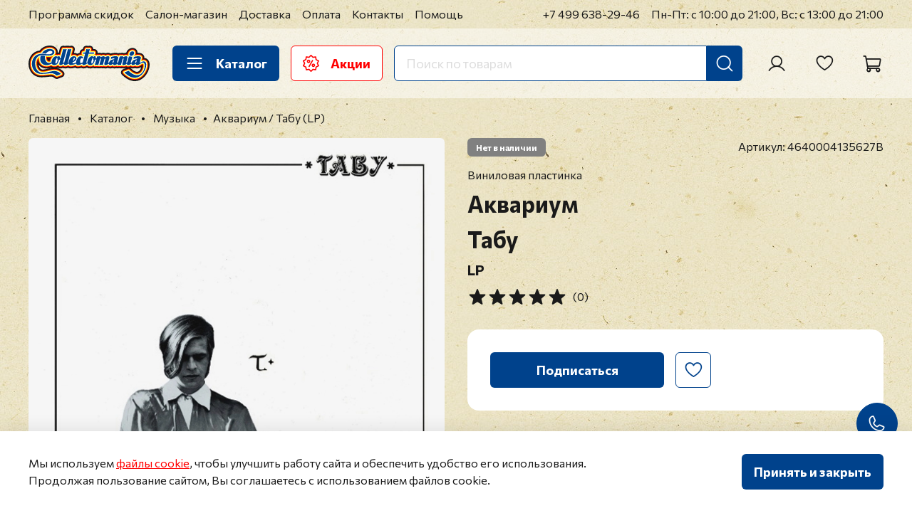

--- FILE ---
content_type: text/html; charset=utf-8
request_url: https://collectomania.ru/collection/muzyka/product/akvarium-tabu
body_size: 82563
content:
<!DOCTYPE html>
<html
  style="
    --color-btn-bg:#00428C;
--color-btn-bg-is-dark:true;
--bg:#FFFFFF;
--bg-is-dark:false;

--color-text: var(--color-text-dark);
--color-text-minor-shade: var(--color-text-dark-minor-shade);
--color-text-major-shade: var(--color-text-dark-major-shade);
--color-text-half-shade: var(--color-text-dark-half-shade);

--color-notice-warning-is-dark:false;
--color-notice-success-is-dark:false;
--color-notice-error-is-dark:false;
--color-notice-info-is-dark:false;
--color-form-controls-bg:var(--bg);
--color-form-controls-bg-disabled:var(--bg-minor-shade);
--color-form-controls-border-color:var(--bg-half-shade);
--color-form-controls-color:var(--color-text);
--is-editor:false;


  "
  >
  <head><meta data-config="{&quot;product_id&quot;:23375295}" name="page-config" content="" /><meta data-config="{&quot;money_with_currency_format&quot;:{&quot;delimiter&quot;:&quot; &quot;,&quot;separator&quot;:&quot;.&quot;,&quot;format&quot;:&quot;%n %u&quot;,&quot;unit&quot;:&quot;₽&quot;,&quot;show_price_without_cents&quot;:1},&quot;currency_code&quot;:&quot;RUR&quot;,&quot;currency_iso_code&quot;:&quot;RUB&quot;,&quot;default_currency&quot;:{&quot;title&quot;:&quot;Российский рубль&quot;,&quot;code&quot;:&quot;RUR&quot;,&quot;rate&quot;:1.0,&quot;format_string&quot;:&quot;%n %u&quot;,&quot;unit&quot;:&quot;₽&quot;,&quot;price_separator&quot;:&quot;&quot;,&quot;is_default&quot;:true,&quot;price_delimiter&quot;:&quot;&quot;,&quot;show_price_with_delimiter&quot;:true,&quot;show_price_without_cents&quot;:true},&quot;facebook&quot;:{&quot;pixelActive&quot;:false,&quot;currency_code&quot;:&quot;RUB&quot;,&quot;use_variants&quot;:false},&quot;vk&quot;:{&quot;pixel_active&quot;:null,&quot;price_list_id&quot;:null},&quot;new_ya_metrika&quot;:false,&quot;ecommerce_data_container&quot;:&quot;dataLayer&quot;,&quot;common_js_version&quot;:null,&quot;vue_ui_version&quot;:null,&quot;feedback_captcha_enabled&quot;:true,&quot;account_id&quot;:26030,&quot;hide_items_out_of_stock&quot;:false,&quot;forbid_order_over_existing&quot;:true,&quot;minimum_items_price&quot;:null,&quot;enable_comparison&quot;:true,&quot;locale&quot;:&quot;ru&quot;,&quot;client_group&quot;:null,&quot;consent_to_personal_data&quot;:{&quot;active&quot;:true,&quot;obligatory&quot;:true,&quot;description&quot;:&quot;\u003cp\u003eЯ согласен на обработку своих \u003ca href=\&quot;/page/confidential\&quot; rel=\&quot;noopener\&quot; target=\&quot;_blank\&quot; title=\&quot;Политика в отношении обработки персональных данных\&quot;\u003eперсональных данных\u003c/a\u003e\u003c/p\u003e&quot;},&quot;recaptcha_key&quot;:&quot;6LfXhUEmAAAAAOGNQm5_a2Ach-HWlFKD3Sq7vfFj&quot;,&quot;recaptcha_key_v3&quot;:&quot;6LcZi0EmAAAAAPNov8uGBKSHCvBArp9oO15qAhXa&quot;,&quot;yandex_captcha_key&quot;:&quot;ysc1_ec1ApqrRlTZTXotpTnO8PmXe2ISPHxsd9MO3y0rye822b9d2&quot;,&quot;checkout_float_order_content_block&quot;:true,&quot;available_products_characteristics_ids&quot;:null,&quot;sber_id_app_id&quot;:&quot;5b5a3c11-72e5-4871-8649-4cdbab3ba9a4&quot;,&quot;theme_generation&quot;:4,&quot;quick_checkout_captcha_enabled&quot;:true,&quot;max_order_lines_count&quot;:500,&quot;sber_bnpl_min_amount&quot;:1000,&quot;sber_bnpl_max_amount&quot;:150000,&quot;counter_settings&quot;:{&quot;data_layer_name&quot;:&quot;dataLayer&quot;,&quot;new_counters_setup&quot;:true,&quot;add_to_cart_event&quot;:false,&quot;remove_from_cart_event&quot;:false,&quot;add_to_wishlist_event&quot;:false,&quot;purchase_event&quot;:false},&quot;site_setting&quot;:{&quot;show_cart_button&quot;:true,&quot;show_service_button&quot;:false,&quot;show_marketplace_button&quot;:false,&quot;show_quick_checkout_button&quot;:false},&quot;warehouses&quot;:[{&quot;id&quot;:255,&quot;title&quot;:&quot;Основной склад Офис&quot;,&quot;array_index&quot;:0},{&quot;id&quot;:415176,&quot;title&quot;:&quot;Удаленный склад&quot;,&quot;array_index&quot;:1}],&quot;captcha_type&quot;:&quot;google&quot;,&quot;human_readable_urls&quot;:false}" name="shop-config" content="" /><meta name='js-evnvironment' content='production' /><meta name='default-locale' content='ru' /><meta name='insales-redefined-api-methods' content="[]" />
<!--InsalesCounter -->
<script type="text/javascript">
(function() {
  if (typeof window.__insalesCounterId !== 'undefined') {
    return;
  }

  try {
    Object.defineProperty(window, '__insalesCounterId', {
      value: 26030,
      writable: true,
      configurable: true
    });
  } catch (e) {
    console.error('InsalesCounter: Failed to define property, using fallback:', e);
    window.__insalesCounterId = 26030;
  }

  if (typeof window.__insalesCounterId === 'undefined') {
    console.error('InsalesCounter: Failed to set counter ID');
    return;
  }

  let script = document.createElement('script');
  script.async = true;
  script.src = '/javascripts/insales_counter.js?7';
  let firstScript = document.getElementsByTagName('script')[0];
  firstScript.parentNode.insertBefore(script, firstScript);
})();
</script>
<!-- /InsalesCounter -->
    <script type="text/javascript">
      (function() {
        var fileref = document.createElement('script');
        fileref.setAttribute("type","text/javascript");
        fileref.setAttribute("src", 'https://pnn.insales-tech.ru/pnn/pnn.js');
        document.getElementsByTagName("head")[0].appendChild(fileref);
      })();
    </script>

    <script type="text/javascript">
      (function() {
        (function(w,c){w[c]=w[c]||function(){(w[c].q=w[c].q||[]).push(arguments)};})(window,'convead');

function ready(fn) {
  if (document.readyState != 'loading'){
    fn();
  } else {
    document.addEventListener('DOMContentLoaded', fn);
  }
}

function ajaxRequest(url, success, fail, complete) {
  success = success || function() {};
  fail = fail || function() {};
  complete = complete || function() {};
  const xhr = new XMLHttpRequest()
  xhr.open('GET', url, true);
  xhr.setRequestHeader('Content-type', 'application/json; charset=utf-8');
  xhr.onreadystatechange = function() {
    if (xhr.readyState == 4) {
      if (xhr.status == 200) {
        var data;
        try {
          data = JSON.parse(xhr.responseText)
        } catch (e) {
          console.warn(e)
        }
        success(data);
        complete(xhr);
      } else {
        fail(xhr);
        complete(xhr);
      }
    }
  }
  xhr.send();
}

ready(function(){
  
  function set_current_cart_info() {
    ConveadCookies.set('convead_cart_info', JSON.stringify({
      count: window.convead_cart_info.items_count, 
      price: window.convead_cart_info.items_price
    }), {path: '/'}); 
  }

  function is_success_order_page() {
    var regex = new RegExp('^/orders/');
    return regex.exec(window.location.pathname) != null;
  }

  function update_cart_legacy(callback) {
    // Update cart
    var json = ConveadCookies.get('convead_cart_info')
    var current_cart_info = (json && JSON.parse(json)) || null;
    var insales_cart_items = [];
    
    ajaxRequest('/cart_items.json', function (cart) {
      if (!cart) return

      for (var order_line of cart.order_lines) {
        insales_cart_items.push({
          product_id: order_line.product_id,
          qnt: order_line.quantity,
          price: order_line.sale_price
        });
      };
      window.convead_cart_info = {
        items_count: cart.items_count,
        items_price: cart.items_price,
        items: insales_cart_items
      };
      if (current_cart_info == null) {
        set_current_cart_info(); 
      } else {
        if ((current_cart_info.count != window.convead_cart_info.items_count) || (current_cart_info.price != window.convead_cart_info.items_price)) {
          set_current_cart_info();
          if (!is_success_order_page()) {
            window.convead('event', 'update_cart', {items: window.convead_cart_info.items});
          }
        }
      }

    }, null, callback);
  }

  function update_cart_common() {
    // Cart update event is fired when subscription is initiated,
    // so just skip it for the first time.
    var skipFirst = true;
    var send_cart = function($data) {
      var items = [];
      for (var k in $data.order_lines) {
        var offer = $data.order_lines[k];
        items.push({
          product_id: offer.product_id,
          qnt: offer.quantity,
          price: offer.sale_price
        });
      }
      window.convead('event', 'update_cart', {items: items});
    }

    if (typeof window.EventBus === 'object') {
      EventBus.subscribe('update_items:insales:cart:light', function ( $data ) {
        if (skipFirst) {
          skipFirst = false;
        } else {
          send_cart($data);
        }
      });
    } else {
      Events('onCart_Update').subscribe(function( $data ) {
        if (skipFirst) {
          skipFirst = false;
        } else {
          send_cart($data);
        }
      });
    }
  }

  function send_view_product() {
    if (typeof(window.convead_product_info) == 'undefined') return;

    window.convead('event', 'view_product', window.convead_product_info);
  }

  function send_link() {
    window.convead('event', 'link', {}, window.ConveadSettings.visitor_info);
  }

  // Initialize Convead settings
  window.ConveadSettings = window.ConveadSettings || {};
  window.ConveadSettings.app_key = '1664a5f36d763b9c62a57feed9b7015e';
  window.ConveadSettings.onload = function() {
    update_cart_common();
    send_view_product();
  }

  // Get current visitor info
  ajaxRequest(
    "/client_account/contacts.json",
    function(data, textStatus) {
      if (data && data.status == 'ok') {
        window.ConveadSettings.visitor_uid = data.client.id;
        if (typeof window.ConveadSettings.visitor_info == 'undefined') window.ConveadSettings.visitor_info = {};
        window.ConveadSettings.visitor_info.first_name = data.client.name;
        window.ConveadSettings.visitor_info.last_name = data.client.surname;
        window.ConveadSettings.visitor_info.email = data.client.email;
        window.ConveadSettings.visitor_info.phone = data.client.phone;
      }
    },
    null,
    function() {
      (function(d){var ts = (+new Date()/86400000|0)*86400;var s = d.createElement('script');s.type = 'text/javascript';s.async = true;s.charset = 'utf-8';s.src = 'https://tracker.convead.io/widgets/'+ts+'/widget-1664a5f36d763b9c62a57feed9b7015e.js';var x = d.getElementsByTagName('script')[0];x.parentNode.insertBefore(s, x);})(document);
    }
  );

});

      })();
    </script>

    <!-- meta -->
<meta charset="UTF-8" /><title>
Виниловая пластинка
 Табу — Аквариум купить в интернет-магазине Collectomania.ru
</title><meta name="description" content="
Виниловая пластинка
 Табу — Аквариум в продаже в магазине Коллектомания. Формат: LP, год издания: 2013, страна: Германия, лейбл: SoLyd Records.
"/>
<meta data-config="{&quot;static-versioned&quot;: &quot;1.38&quot;}" name="theme-meta-data" content="">
<meta name="robots" content="index,follow" />
<meta http-equiv="X-UA-Compatible" content="IE=edge,chrome=1" />
<meta name="viewport" content="width=device-width, initial-scale=1.0" />
<meta name="SKYPE_TOOLBAR" content="SKYPE_TOOLBAR_PARSER_COMPATIBLE" />
<meta name="format-detection" content="telephone=no">

<!-- canonical url--><link rel="canonical" href="https://collectomania.ru/collection/muzyka/product/akvarium-tabu"/>




    <meta property="og:title" content="Аквариум / Табу (LP)" />
    <meta property="og:type" content="website" />
    <meta property="og:url" content="https://collectomania.ru/collection/muzyka/product/akvarium-tabu" />

    
      <meta property="og:image" content="https://static.insales-cdn.com/images/products/1/1737/172443337/akvarium-tabu-1.jpg" />
    



<!-- Google.Verification -->
<meta name="google-site-verification" content="PJzStuTJXA6QilihacjlIi6H4v3kVF4Hc-sK9lIkO3U" />
<meta name="google-site-verification" content="2jg9nft0laojOUsSVuPIkHC6hNMlHJGLprHGgJsAH5E" />
<meta name="google-site-verification" content="YDCMyE7omUOw9SCcmqzJ3VZb63uyYMmnBMh6U4MYjJ8" />
<meta name="google-site-verification" content="CAYKFRxBkkX_KLU-ssHEZ9Mfi7J2qDyvNRWbDBC2kIk" />

<!-- Yandex.Verification -->
<meta name='yandex-verification' content='68b4f3c3a526eb02' />
<meta name='yandex-verification' content='5cdfdb03bb591493' />
<!-- Вебмастер -->
<meta name="yandex-verification" content="650b8389a528292b" />

<!-- PUREFORM.Вебмастер -->
<meta name="yandex-verification" content="5ac13855ed1e1dba" />

<!-- Webmaster.mail.ru -->
<meta name='wmail-verification' content='97a8da8f21ad0a6a' />

<!-- Postmaster.mail.ru -->
<meta name="mailru-verification" content="b66e5137901365e8" />

<!-- icons-->
<meta name="theme-color" content="#FFFFFF">
<link rel="icon" type="image/x-icon" href="https://static.insales-cdn.com/files/1/6113/31979489/original/favicon.ico">
<link rel="icon" type="image/svg+xml" href="https://static.insales-cdn.com/files/1/6210/31979586/original/favicon.svg" >
<link rel="icon" type="image/png" sizes="32x32" href="https://static.insales-cdn.com/files/1/6243/31979619/original/favicon-32x32.png">
<link rel="icon" type="image/png" sizes="16x16" href="https://static.insales-cdn.com/files/1/6244/31979620/original/favicon-16x16.png">
<meta name="yandex-tableau-widget" content="logo=https://static.insales-cdn.com/files/1/6257/31979633/original/tableau.png, color=#FFFFFF">
<link rel="apple-touch-icon" sizes="180x180" color="#FFFFFF" href="https://static.insales-cdn.com/files/1/6258/31979634/original/apple-touch-icon.png">
<link rel="mask-icon" href="https://static.insales-cdn.com/files/1/6292/31979668/original/safari-pinned-tab.svg" color="#5BBAD5">
<meta name="application-name" content="Collectomania.ru">
<meta name="msapplication-TileColor" content="#00428C">
<meta name="msapplication-TileImage" content="https://static.insales-cdn.com/files/1/6294/31979670/original/mstile-144x144.png">
<meta name="msapplication-config" content="https://collectomania.ru/browserconfig.xml">
<link rel="manifest" href="https://collectomania.ru/site.webmanifest"><style media="screen">
  @supports (content-visibility: hidden) {
    body:not(.settings_loaded) .page_layout {
      content-visibility: hidden;
    }
  }
  @supports not (content-visibility: hidden) {
    body:not(.settings_loaded) .page_layout {
      visibility: hidden;
    }
  }
</style>
<style>
  .settings_loaded .preloader {
  	display: none;
  }
  .preloader {
    position: fixed;
    top: 0;
    left: 0;
    width: 100%;
    height: 100%;
    z-index: 9999999999999;
    background: var(--bg);
    opacity: 1;
    visibility: visible;
    -webkit-transition: 0.2s all;
    -moz-transition: 0.2s all;
    -ms-transition: 0.2s all;
    -o-transition: 0.2s all;
    transition: 0.2s all;
    align-items: center;
    justify-content: center;
    display: flex;
  }
  .lds-ellipsis {
    display: inline-block;
    position: relative;
    width: 80px;
    height: 80px;
    opacity: 0.5;
  }
.lds-ellipsis div {
  position: absolute;
  top: 33px;
  width: 13px;
  height: 13px;
  border-radius: 50%;
  background: #ddd;
  animation-timing-function: cubic-bezier(0, 1, 1, 0);
}
.lds-ellipsis div:nth-child(1) {
  left: 8px;
  animation: lds-ellipsis1 0.6s infinite;
}
.lds-ellipsis div:nth-child(2) {
  left: 8px;
  animation: lds-ellipsis2 0.6s infinite;
}
.lds-ellipsis div:nth-child(3) {
  left: 32px;
  animation: lds-ellipsis2 0.6s infinite;
}
.lds-ellipsis div:nth-child(4) {
  left: 56px;
  animation: lds-ellipsis3 0.6s infinite;
}
@keyframes lds-ellipsis1 {
  0% {
    transform: scale(0);
  }
  100% {
    transform: scale(1);
  }
}
@keyframes lds-ellipsis3 {
  0% {
    transform: scale(1);
  }
  100% {
    transform: scale(0);
  }
}
@keyframes lds-ellipsis2 {
  0% {
    transform: translate(0, 0);
  }
  100% {
    transform: translate(24px, 0);
  }
}
</style>
<!-- Yandex.Metrika counter -->
<script type="text/javascript" >
   (function(m,e,t,r,i,k,a){m[i]=m[i]||function(){(m[i].a=m[i].a||[]).push(arguments)};
   m[i].l=1*new Date();
   for (var j = 0; j < document.scripts.length; j++) {if (document.scripts[j].src === r) { return; }}
   k=e.createElement(t),a=e.getElementsByTagName(t)[0],k.async=1,k.src=r,a.parentNode.insertBefore(k,a)})
   (window, document, "script", "https://mc.yandex.ru/metrika/tag.js", "ym");

   ym(14665315, "init", {
        clickmap:true,
        trackLinks:true,
        accurateTrackBounce:true,
        ecommerce:"dataLayer"
   });
</script>
<noscript><div><img src="https://mc.yandex.ru/watch/14665315" style="position:absolute; left:-9999px;" alt="" /></div></noscript>
<!-- /Yandex.Metrika counter -->

  <meta name='product-id' content='23375295' />
</head>
  <body data-multi-lang="false" data-theme-template="product" data-sidebar-type="sticky" data-sidebar-position="left">
    <div class="preloader">
      <div class="lds-ellipsis"><div></div><div></div><div></div><div></div></div>
    </div>
    <noscript>
<div class="njs-alert-overlay">
  <div class="njs-alert-wrapper">
    <div class="njs-alert">
      <p></p>
    </div>
  </div>
</div>
</noscript>

    <div class="page_layout page_layout-clear "><header>              <div  class="layout widget-type_marquee_widget_new_pureform"  style="--link-target-blank:false; --always-use-marquee:true; --pause-on-hover:true; --speed-string:8px; --use-separator:true; --text-size:1.25rem; --text-weight:700; --text-color:#FFFFFF; --text-color-is-light:true; --text-color-minor-shade:#f7f7f7; --text-color-minor-shade-is-light:true; --text-color-major-shade:#ededed; --text-color-major-shade-is-light:true; --text-color-half-shade:#808080; --text-color-half-shade-is-dark:true; --item-margin:1.5rem; --bg:#FF0404; --bg-is-dark:true; --bg-minor-shade:#ff1f1f; --bg-minor-shade-is-dark:true; --bg-major-shade:#ff3939; --bg-major-shade-is-dark:true; --bg-half-shade:#ff8787; --bg-half-shade-is-dark:true; --layout-wide-bg:true; --vertical-factor-decrease:0.5; --layout-pt:0.5rem; --layout-pb:0.5rem; --layout-mt:0rem; --layout-mb:0rem; --layout-wide-content:true; --layout-edge:true; --hide-desktop:true; --hide-mobile:true;"  data-widget-drop-item-id="70313443"    >  <div class="layout__content">    <a href="https://collectomania.ru/collection/novogodnyaya-rasprodazha-skidki-do-50"  class="marquee__wrap"data-always-use-marquee="true" data-marquee-speed="8"><div class="marquee__content"><div class="marquee__items"><div class="marquee__item">НОВОГОДНЯЯ РАСПРОДАЖА! </div><div class="marquee__item">•</div><div class="marquee__item">СКИДКИ ДО 50%</div><div class="marquee__item">•</div></div></div></a>  </div></div>              <div  class="layout widget-type_widget_v4_header_1_eb4add4dfa3c2793a0860e7bcb5fbab0"  style="--logo-img:'https://static.insales-cdn.com/files/1/7251/35511379/original/collectomania-logo.svg'; --logo-max-width:180px; --live-search:true; --hide-search:false; --hide-language:true; --hide-personal:false; --hide-compare:true; --hide-favorite:false; --hide-total-price:true; --hide-menu-photo:true; --hide-counts:true; --bage-bg:#FF0000; --bage-bg-is-dark:true; --bage-bg-minor-shade:#ff1a1a; --bage-bg-minor-shade-is-dark:true; --bage-bg-major-shade:#ff3333; --bage-bg-major-shade-is-dark:true; --bage-bg-half-shade:#ff8080; --bage-bg-half-shade-is-dark:true; --bg-top-panel:#FFFFFF; --bg-top-panel-is-light:true; --bg-top-panel-minor-shade:#f7f7f7; --bg-top-panel-minor-shade-is-light:true; --bg-top-panel-major-shade:#ededed; --bg-top-panel-major-shade-is-light:true; --bg-top-panel-half-shade:#808080; --bg-top-panel-half-shade-is-dark:true; --header-wide-bg:true; --menu-grid-list-min-width:220px; --menu-grid-list-row-gap:4rem; --menu-grid-list-column-gap:5.5rem; --subcollections-items-limit:9; --img-border-radius:0px; --menu-img-ratio:1; --menu-img-fit:cover; --header-top-pt:0.5vw; --header-top-pb:0.5vw; --header-main-pt:1.5vw; --header-main-pb:1.5vw; --header-wide-content:false; --hide-desktop:false; --hide-mobile:false;"  data-widget-drop-item-id="70313445"    >  <div class="layout__content">    <div class="header header_no-languages">  <div class="header__mobile-head">    <div class="header__mobile-head-content">      <button type="button" class="button button_size-l header__hide-mobile-menu-btn js-hide-mobile-menu">        <span class="icon icon-long-arrow-left"></span>      </button>          </div>  </div>  <div class="header__content">    <div class="header-part-top">      <div class="header-part-top__inner">        <div class="header__area-menu">          <ul class="header__menu js-cut-list" data-navigation data-navigation data-menu-handle="top-header-menu">                        <li class="header__menu-item" data-navigation-item data-menu-item-id="12531139">              <div class="header__menu-controls">                <a href="/page/sales" title="Программа скидок" class="header__menu-link" data-navigation-link="/page/sales">                  Программа скидок                </a>              </div>            </li>                        <li class="header__menu-item" data-navigation-item data-menu-item-id="26941777">              <div class="header__menu-controls">                <a href="/page/store" title="Салон-магазин" class="header__menu-link" data-navigation-link="/page/store">                  Салон-магазин                </a>              </div>            </li>                        <li class="header__menu-item" data-navigation-item data-menu-item-id="12531297">              <div class="header__menu-controls">                <a href="/page/delivery" title="Доставка" class="header__menu-link" data-navigation-link="/page/delivery">                  Доставка                </a>              </div>            </li>                        <li class="header__menu-item" data-navigation-item data-menu-item-id="12531315">              <div class="header__menu-controls">                <a href="/page/payments" title="Оплата" class="header__menu-link" data-navigation-link="/page/payments">                  Оплата                </a>              </div>            </li>                        <li class="header__menu-item" data-navigation-item data-menu-item-id="12531316">              <div class="header__menu-controls">                <a href="/page/contacts" title="Контакты" class="header__menu-link" data-navigation-link="/page/contacts">                  Контакты                </a>              </div>            </li>                        <li class="header__menu-item" data-navigation-item data-menu-item-id="12531317">              <div class="header__menu-controls">                <a href="/page/help" title="Помощь" class="header__menu-link" data-navigation-link="/page/help">                  Помощь                </a>              </div>            </li>                      </ul>        </div>        <div class="header__area-contacts">          <div class="header__phone">  <a class="header__phone-value" title="Позвонить" href="tel:+74996382946">+7 499 638-29-46</a></div>        </div>        <div class="header__area-text">                    <div class="header__work-time">Пн-Пт: с 10:00 до 21:00, Вс: с 13:00 до 21:00</div>                  </div>              </div>    </div>    <div class="header-part-main">      <div class="header-part-main__inner">        <div class="header__area-logo">          <a href=" / " class="header__logo">  <img src="https://static.insales-cdn.com/files/1/7251/35511379/original/collectomania-logo.svg" alt="Collectomania.ru" title="Collectomania.ru" /></a>        </div>        <div class="header__area-catalog">          <button type="button" title="Каталог" class="button button_size-l header__show-collection-btn js-show-header-collections">            <span class="icon icon-bars _show"></span>            <span class="icon icon-times _hide"></span>            Каталог          </button>          <a href="/blogs/sales" title="Акции" type="button" class="button button_size-l header__promo-btn">            <span class="icon"><svg width="23" height="24" viewBox="0 0 23 24" fill="none" xmlns="http://www.w3.org/2000/svg"><path fill-rule="evenodd" clip-rule="evenodd" d="M12.0173 0.234473C11.9431 0.160141 11.8549 0.101173 11.7579 0.0609408C11.6608 0.0207083 11.5568 0 11.4517 0C11.3466 0 11.2426 0.0207083 11.1456 0.0609408C11.0485 0.101173 10.9603 0.160141 10.8861 0.234473L8.42771 2.69283L4.994 2.14871C4.78441 2.11554 4.57023 2.16697 4.39856 2.2917C4.22689 2.41642 4.11178 2.60422 4.07854 2.81379L3.5348 6.24789L0.436701 7.82613C0.343101 7.87382 0.259814 7.93949 0.191595 8.01938C0.123377 8.09927 0.0715637 8.19181 0.0391145 8.29173C0.00666533 8.39164 -0.0057841 8.49697 0.00247717 8.6017C0.0107384 8.70642 0.0395486 8.8085 0.0872623 8.90209L1.6655 11.9998L0.0872623 15.0979C-0.00899532 15.2869 -0.0262589 15.5065 0.0392658 15.7082C0.10479 15.91 0.247741 16.0775 0.436701 16.1739L3.5348 17.7521L4.07854 21.1862C4.095 21.29 4.13173 21.3895 4.18664 21.479C4.24156 21.5686 4.31357 21.6465 4.39858 21.7082C4.48359 21.7699 4.57993 21.8143 4.68209 21.8388C4.78426 21.8633 4.89024 21.8674 4.994 21.8509L8.42771 21.3072L10.8861 23.7655C10.9603 23.8399 11.0485 23.8988 11.1456 23.9391C11.2426 23.9793 11.3466 24 11.4517 24C11.5568 24 11.6608 23.9793 11.7579 23.9391C11.8549 23.8988 11.9431 23.8399 12.0173 23.7655L14.4761 21.3072L17.9098 21.8509C18.0135 21.8674 18.1195 21.8633 18.2217 21.8388C18.3239 21.8143 18.4202 21.7699 18.5052 21.7082C18.5902 21.6465 18.6622 21.5686 18.7171 21.479C18.7721 21.3895 18.8088 21.29 18.8252 21.1862L19.369 17.7521L22.4667 16.1739C22.6557 16.0775 22.7988 15.9101 22.8644 15.7083C22.93 15.5065 22.9128 15.287 22.8165 15.0979L21.2379 11.9998L22.8165 8.90209C22.9128 8.71301 22.93 8.49345 22.8644 8.29169C22.7988 8.08992 22.6557 7.92246 22.4667 7.82613L19.369 6.24789L18.8252 2.81379C18.792 2.60422 18.6769 2.41642 18.5052 2.2917C18.3336 2.16697 18.1194 2.11554 17.9098 2.14871L14.4761 2.69283L12.0173 0.234473ZM11.4517 1.93136L13.6328 4.11248C13.8141 4.29334 14.0706 4.37667 14.3236 4.33673L17.3699 3.85443L17.8526 6.90069C17.8723 7.0254 17.9212 7.14367 17.9954 7.24579C18.0697 7.34792 18.167 7.43099 18.2796 7.48821L21.0275 8.88865L19.6274 11.6369C19.57 11.7494 19.5401 11.8738 19.5401 12C19.5401 12.1262 19.57 12.2506 19.6274 12.3631L21.0275 15.1113L18.2796 16.5114C18.167 16.5687 18.0697 16.6519 17.9954 16.754C17.9212 16.8562 17.8723 16.9746 17.8526 17.0993L17.3699 20.1456L14.3236 19.6633C14.199 19.6435 14.0714 19.6535 13.9513 19.6925C13.8312 19.7314 13.7221 19.7983 13.6328 19.8875L11.4517 22.0686L9.27097 19.8875C9.18167 19.7983 9.07254 19.7315 8.95247 19.6925C8.83241 19.6535 8.70484 19.6435 8.58016 19.6633L5.53352 20.1456L5.05121 17.0993C5.03148 16.9746 4.9825 16.8563 4.90828 16.7541C4.83407 16.6519 4.73672 16.5688 4.62421 16.5114L1.87593 15.1113L3.27637 12.3631C3.33375 12.2506 3.36366 12.1262 3.36366 12C3.36366 11.8738 3.33375 11.7494 3.27637 11.6369L1.87593 8.88865L4.62421 7.48821C4.73671 7.43094 4.83406 7.34785 4.90828 7.24574C4.9825 7.14362 5.03148 7.02538 5.05121 6.90069L5.53352 3.85443L8.58016 4.33673C8.70483 4.35639 8.83239 4.34632 8.95243 4.30735C9.07248 4.26838 9.18162 4.20161 9.27097 4.11248L11.4517 1.93136ZM14.8516 12.4007C13.5276 12.4007 12.4528 13.4759 12.4528 14.7999C12.4528 16.124 13.5276 17.1991 14.8516 17.1991C16.176 17.1991 17.2509 16.124 17.2509 14.7999C17.2509 13.4759 16.176 12.4007 14.8516 12.4007ZM12.9574 7.68366L8.15738 15.9976C8.10486 16.0886 8.07077 16.189 8.05706 16.2932C8.04335 16.3973 8.05029 16.5031 8.07748 16.6046C8.10467 16.7061 8.15158 16.8012 8.21552 16.8845C8.27947 16.9678 8.35921 17.0378 8.45018 17.0903C8.54115 17.1428 8.64157 17.1769 8.74572 17.1906C8.84986 17.2043 8.95569 17.1974 9.05715 17.1702C9.15862 17.143 9.25373 17.0961 9.33707 17.0321C9.4204 16.9682 9.49033 16.8885 9.54285 16.7975L14.3428 8.48353C14.4414 8.30029 14.4647 8.08585 14.4079 7.88569C14.351 7.68554 14.2184 7.5154 14.0382 7.41137C13.858 7.30733 13.6444 7.27757 13.4426 7.32841C13.2408 7.37924 13.0668 7.50667 12.9574 7.68366ZM14.8516 14.0008C15.0593 14.0073 15.2563 14.0943 15.4009 14.2434C15.5455 14.3926 15.6263 14.5922 15.6263 14.7999C15.6263 15.0077 15.5455 15.2073 15.4009 15.3564C15.2563 15.5056 15.0593 15.5926 14.8516 15.599C14.644 15.5926 14.447 15.5056 14.3024 15.3564C14.1578 15.2073 14.0769 15.0077 14.0769 14.7999C14.0769 14.5922 14.1578 14.3926 14.3024 14.2434C14.447 14.0943 14.644 14.0073 14.8516 14.0008ZM8.05178 6.80085C7.41553 6.80105 6.80539 7.05389 6.3555 7.50379C5.9056 7.95369 5.65276 8.56382 5.65256 9.20007C5.65256 10.5241 6.72775 11.5993 8.05178 11.5993C9.37581 11.5993 10.451 10.5241 10.451 9.20007C10.4508 8.56382 10.198 7.95369 9.74806 7.50379C9.29816 7.05389 8.68803 6.80105 8.05178 6.80085ZM8.05178 8.40059C8.26073 8.40517 8.45958 8.49139 8.60574 8.64079C8.7519 8.79019 8.83374 8.99088 8.83374 9.19988C8.83374 9.40888 8.7519 9.60958 8.60574 9.75897C8.45958 9.90837 8.26073 9.99459 8.05178 9.99917C7.84504 9.99132 7.64939 9.90368 7.50591 9.75464C7.36242 9.6056 7.28226 9.40676 7.28226 9.19988C7.28226 8.993 7.36242 8.79416 7.50591 8.64512C7.64939 8.49608 7.84504 8.40844 8.05178 8.40059Z" fill="#FF0000"/></svg>            </span>            Акции          </a>        </div>        <div class="header__area-search">          <div class="header__search">            <form action="/search" method="get" class="header__search-form">              <input type="text" autocomplete="off" class="form-control form-control_size-l header__search-field" name="q" value="" placeholder="Поиск по товарам"  data-search-field />              <button type="submit" title="Искать" class="button button_size-l header__search-btn">                <span class="icon icon-search"></span>              </button>              <input type="hidden" name="lang" value="ru">              <div class="header__search__results" data-search-result></div>            </form>            <button type="button" class="button button_size-l header__search-mobile-btn js-show-mobile-search">              <span class="icon icon-search _show"></span>              <span class="icon icon-times _hide"></span>            </button>          </div>        </div>        <div class="header__area-controls">                    <a href="/client_account/orders" title="Личный кабинет" class="header__control-btn header__cabinet">            <span class="icon icon-user"></span>          </a>                                        <a href="/favorites" title="Избранное" class="header__control-btn header__favorite">            <span class="icon icon-favorites">              <span class="header__control-bage favorites-empty" data-ui-favorites-counter></span>            </span>          </a>                    <a href="/cart_items" title="Корзина" class="header__control-btn header__cart">            <span class="icon icon-cart">              <span class="header__control-bage cart-empty" data-cart-positions-count></span>            </span>            <span class="header__control-text" data-cart-total-price></span>          </a>        </div>        <div class="header__collections">  <div class="header__collections-wrapper">    <div class="header__collections-head heading">Музыка</div>    <div class="music-filters-wrapper">      <ul class="music-filters js-cut-list-collections" data-navigation data-more-title=Еще>                <li class="music-filters__item" data-navigation-item>          <div class="music-filters__controls">            <a href="/collection/muzyka" class="music-filters__link" data-navigation-link="/collection/muzyka" title="Музыка вся музыка">            <span>Вся музыка</span>            <span class="icon icon-long-arrow-right"></span>            </a>          </div>        </li>                <li class="music-filters__item" data-navigation-item>          <div class="music-filters__controls">            <a href="/collection/muzyka-po-ispolnitelyu" class="music-filters__link" data-navigation-link="/collection/muzyka-po-ispolnitelyu" title="Музыка по исполнителю">            <span>По исполнителю</span>            <span class="icon icon-long-arrow-right"></span>            </a>          </div>        </li>                <li class="music-filters__item" data-navigation-item>          <div class="music-filters__controls">            <a href="/collection/muzyka-po-zhanru-i-stilyu" class="music-filters__link" data-navigation-link="/collection/muzyka-po-zhanru-i-stilyu" title="Музыка по жанру и стилю">            <span>По жанру и стилю</span>            <span class="icon icon-long-arrow-right"></span>            </a>          </div>        </li>                <li class="music-filters__item" data-navigation-item>          <div class="music-filters__controls">            <a href="/collection/muzyka-po-leyblu" class="music-filters__link" data-navigation-link="/collection/muzyka-po-leyblu" title="Музыка по лейблу">            <span>По лейблу</span>            <span class="icon icon-long-arrow-right"></span>            </a>          </div>        </li>                <li class="music-filters__item" data-navigation-item>          <div class="music-filters__controls">            <a href="/collection/muzyka-po-formatu-i-nositelyu" class="music-filters__link" data-navigation-link="/collection/muzyka-po-formatu-i-nositelyu" title="Музыка по формату и носителю">            <span>По формату и носителю</span>            <span class="icon icon-long-arrow-right"></span>            </a>          </div>        </li>                <li class="music-filters__item" data-navigation-item>          <div class="music-filters__controls">            <a href="/collection/muzyka-po-strane-proizvodstva" class="music-filters__link" data-navigation-link="/collection/muzyka-po-strane-proizvodstva" title="Музыка по стране производства">            <span>По стране производства</span>            <span class="icon icon-long-arrow-right"></span>            </a>          </div>        </li>              </ul>    </div>    <div class="header__collections-content">      <ul class="grid-list header__collections-menu" data-navigation data-subcollections-items-limit=9>        <li class="header__collections-item is-level-1" data-navigation-item>          <div class="header__collections-controls">            <a href="/collection/vinilovye-plastinki" class="header__collections-link" data-navigation-link="/collection/vinilovye-plastinki" title="Виниловые пластинки">              <span class="icon"><svg width="24" height="24" viewBox="0 0 24 24" fill="none" xmlns="http://www.w3.org/2000/svg"><path d="M23.4519 8.755C23.3166 8.27671 22.8192 7.99868 22.3409 8.13399C21.8626 8.2693 21.5846 8.76672 21.7199 9.245L23.4519 8.755ZM18.4269 4.20827C18.8102 4.52478 19.3774 4.47067 19.6939 4.08741C20.0105 3.70416 19.9564 3.13688 19.5731 2.82037L18.4269 4.20827ZM12 20.4C12.4971 20.4 12.9 19.9971 12.9 19.5C12.9 19.0029 12.4971 18.6 12 18.6V20.4ZM5.4 12C5.4 11.5029 4.99706 11.1 4.5 11.1C4.00294 11.1 3.6 11.5029 3.6 12H5.4ZM23.9 1C23.9 0.502944 23.4971 0.1 23 0.1C22.5029 0.1 22.1 0.502944 22.1 1H23.9ZM23 4L23.6364 4.6364C23.8052 4.46761 23.9 4.23869 23.9 4H23ZM19 8L18.3636 7.3636C18.1948 7.53239 18.1 7.76131 18.1 8H19ZM18.1 12C18.1 12.4971 18.5029 12.9 19 12.9C19.4971 12.9 19.9 12.4971 19.9 12H18.1ZM21.7199 9.245C21.9673 10.1197 22.1 11.0436 22.1 12H23.9C23.9 10.8764 23.7441 9.78763 23.4519 8.755L21.7199 9.245ZM22.1 12C22.1 17.578 17.578 22.1 12 22.1V23.9C18.5722 23.9 23.9 18.5722 23.9 12H22.1ZM12 22.1C6.42193 22.1 1.9 17.578 1.9 12H0.1C0.1 18.5722 5.42781 23.9 12 23.9V22.1ZM1.9 12C1.9 6.42193 6.42193 1.9 12 1.9V0.1C5.42781 0.1 0.1 5.42781 0.1 12H1.9ZM12 1.9C14.4425 1.9 16.6803 2.76585 18.4269 4.20827L19.5731 2.82037C17.5159 1.12143 14.8761 0.1 12 0.1V1.9ZM15.1 12C15.1 13.7121 13.7121 15.1 12 15.1V16.9C14.7062 16.9 16.9 14.7062 16.9 12H15.1ZM12 15.1C10.2879 15.1 8.9 13.7121 8.9 12H7.1C7.1 14.7062 9.2938 16.9 12 16.9V15.1ZM8.9 12C8.9 10.2879 10.2879 8.9 12 8.9V7.1C9.2938 7.1 7.1 9.2938 7.1 12H8.9ZM12 8.9C13.7121 8.9 15.1 10.2879 15.1 12H16.9C16.9 9.2938 14.7062 7.1 12 7.1V8.9ZM12 18.6C8.35492 18.6 5.4 15.645 5.4 12H3.6C3.6 16.6392 7.3608 20.4 12 20.4V18.6ZM12.1 12C12.1 12.0552 12.0552 12.1 12 12.1V13.9C13.0493 13.9 13.9 13.0493 13.9 12H12.1ZM12 12.1C11.9448 12.1 11.9 12.0552 11.9 12H10.1C10.1 13.0493 10.9507 13.9 12 13.9V12.1ZM11.9 12C11.9 11.9448 11.9448 11.9 12 11.9V10.1C10.9507 10.1 10.1 10.9507 10.1 12H11.9ZM12 11.9C12.0552 11.9 12.1 11.9448 12.1 12H13.9C13.9 10.9507 13.0493 10.1 12 10.1V11.9ZM22.1 1V4H23.9V1H22.1ZM22.3636 3.3636L18.3636 7.3636L19.6364 8.6364L23.6364 4.6364L22.3636 3.3636ZM18.1 8V12H19.9V8H18.1Z" fill="#1A1A1A"/></svg>              </span>              <span>Виниловые пластинки</span>            </a>            <button class="header__collections-show-submenu-btn js-show-mobile-submenu" type="button">              <span class="icon icon-angle-down"></span>            </button>          </div>          <ul class="header__collections-submenu" data-navigation-submenu>            <li class="header__collections-item" data-navigation-item>              <div class="header__collections-controls filters-wrapper">                <ul class="music-filters">                  <li class="music-filters__item" data-navigation-item>                    <div class="music-filters__controls">                      <a href="/collection/vinilovye-plastinki/lp" class="music-filters__link" data-navigation-link="/collection/vinilovye-plastinki/lp" title="Виниловые пластинки LP">                      <span>LP</span>                      </a>                    </div>                  </li>                  <li class="music-filters__item" data-navigation-item>                    <div class="music-filters__controls">                      <a href="/collection/vinilovye-plastinki/ep" class="music-filters__link" data-navigation-link="/collection/vinilovye-plastinki/ep" title="Виниловые пластинки EP">                      <span>EP</span>                      </a>                    </div>                  </li>                  <li class="music-filters__item" data-navigation-item>                    <div class="music-filters__controls">                      <a href="/collection/vinilovye-plastinki/single" class="music-filters__link" data-navigation-link="/collection/vinilovye-plastinki/single" title="Виниловые пластинки Single">                      <span>Single</span>                      </a>                    </div>                  </li>                </ul>              </div>            </li>            <li class="header__collections-item" data-navigation-item>              <div class="header__collections-controls">                <a href="/collection/vinilovye-plastinki/international" class="header__collections-link" data-navigation-link="/collection/vinilovye-plastinki/international" title="Зарубежные исполнители на виниловых пластинках">                  Зарубежные исполнители                </a>              </div>            </li>            <li class="header__collections-item" data-navigation-item>              <div class="header__collections-controls">                <a href="/collection/vinilovye-plastinki/russia" class="header__collections-link" data-navigation-link="/collection/vinilovye-plastinki/russia" title="Российские исполнители на виниловых пластинках">                  Российские исполнители                </a>              </div>            </li>            <li class="header__collections-item" data-navigation-item>              <div class="header__collections-controls">                <span class="header__collections-delimiter"></span>              </div>            </li>            <li class="header__collections-item" data-navigation-item>              <div class="header__collections-controls">                <a href="/collection/vinilovye-plastinki/albomy" class="header__collections-link" data-navigation-link="/collection/vinilovye-plastinki/albomy" title="Альбомы на виниловых пластинках">                  Альбомы                </a>              </div>            </li>            <li class="header__collections-item" data-navigation-item>              <div class="header__collections-controls">                <a href="/collection/vinilovye-plastinki/mini-albomy" class="header__collections-link" data-navigation-link="/collection/vinilovye-plastinki/mini-albomy" title="Мини-альбомы на виниловых пластинках">                  Мини-альбомы                </a>              </div>            </li>            <li class="header__collections-item" data-navigation-item>              <div class="header__collections-controls">                <a href="/collection/vinilovye-plastinki/singly" class="header__collections-link" data-navigation-link="/collection/vinilovye-plastinki/singly" title="Синглы на виниловых пластинках">                  Синглы                </a>              </div>            </li>            <li class="header__collections-item" data-navigation-item>              <div class="header__collections-controls">                <a href="/collection/vinilovye-plastinki/sborniki" class="header__collections-link" data-navigation-link="/collection/vinilovye-plastinki/sborniki" title="Сборники на виниловых пластинках">                  Сборники                </a>              </div>            </li>            <li class="header__collections-item" data-navigation-item>              <div class="header__collections-controls">                <a href="/collection/vinilovye-plastinki/diskografii" class="header__collections-link" data-navigation-link="/collection/vinilovye-plastinki/diskografii" title="Дискографии на виниловых пластинках">                  Дискографии                </a>              </div>            </li>            <li class="header__collections-item is-hide" data-navigation-item>              <div class="header__collections-controls">                <span class="header__collections-delimiter"></span>              </div>            </li>            <li class="header__collections-item is-hide" data-navigation-item>              <div class="header__collections-controls">                <a href="/collection/vinilovye-plastinki/studiynye-zapisi" class="header__collections-link" data-navigation-link="/collection/vinilovye-plastinki/studiynye-zapisi" title="Студийные записи на виниловых пластинках">                  Студийные записи                </a>              </div>            </li>            <li class="header__collections-item is-hide" data-navigation-item>              <div class="header__collections-controls">                <a href="/collection/vinilovye-plastinki/kontsertnye-zapisi" class="header__collections-link" data-navigation-link="/collection/vinilovye-plastinki/kontsertnye-zapisi" title="Концертные записи на виниловых пластинках">                  Концертные записи                </a>              </div>            </li>            <li class="header__collections-item is-hide" data-navigation-item>              <div class="header__collections-controls">                <span class="header__collections-filters">Популярные фильтры</span>              </div>            </li>                        <li class="header__collections-item is-hide" data-navigation-item>              <div class="header__collections-controls">                <a href="/collection/vinilovye-plastinki/klassicheskaya-muzyka" class="header__collections-link" data-navigation-link="/collection/vinilovye-plastinki/klassicheskaya-muzyka" title="Классика на виниловых пластинках">                  Классика                </a>              </div>            </li>                        <li class="header__collections-item is-hide" data-navigation-item>              <div class="header__collections-controls">                <a href="/collection/vinilovye-plastinki/saundtreki" class="header__collections-link" data-navigation-link="/collection/vinilovye-plastinki/saundtreki" title="Саундтреки на виниловых пластинках">                  Саундтреки                </a>              </div>            </li>                        <li class="header__collections-item is-hide" data-navigation-item>              <div class="header__collections-controls">                <a href="/collection/vinilovye-plastinki/coloured-vinyl" class="header__collections-link" data-navigation-link="/collection/vinilovye-plastinki/coloured-vinyl" title="Coloured Vinyl на виниловых пластинках">                  Coloured Vinyl                </a>              </div>            </li>                      </ul>          <div class="header__collections-show-more is-show">            <span class="button-link header__collections-show-more-link js-show-more-subcollections">              <span class="header__collections-show-more-text-show">Показать все</span>              <span class="header__collections-show-more-text-hide">Скрыть</span>              <span class="icon icon-angle-down"></span>            </span>          </div>        </li>        <li class="header__collections-item is-level-1" data-navigation-item>          <div class="header__collections-controls">            <a href="/collection/vintazhnyy-vinil" class="header__collections-link" data-navigation-link="/collection/vintazhnyy-vinil" title="Винтажный винил">              <span class="icon"><svg width="24" height="24" viewBox="0 0 24 24" fill="none" xmlns="http://www.w3.org/2000/svg"><path d="M1 12C1 5.92487 5.92487 1 12 1C18.0751 1 23 5.92487 23 12M8.00007 12C8.00007 9.79086 9.79093 8 12.0001 8C14.2092 8 16.0001 9.79086 16.0001 12M11.9999 4.5C16.142 4.5 19.4999 7.85786 19.4999 12M11 12C11 11.4477 11.4477 11 12 11C12.5523 11 13 11.4477 13 12C13 12.5523 12.5523 13 12 13C11.4477 13 11 12.5523 11 12ZM1.28108 17.2481C1.13187 16.0544 2.06264 15 3.26563 15H20.7345C21.9375 15 22.8683 16.0544 22.7191 17.2481L22.2191 21.2481C22.094 22.2489 21.2432 23 20.2345 23H3.76563C2.75699 23 1.90619 22.2489 1.78108 21.2481L1.28108 17.2481Z" stroke="#1A1A1A" stroke-width="1.8" stroke-linecap="round"/></svg>              </span>              <span>Винтажный винил</span>            </a>            <button class="header__collections-show-submenu-btn js-show-mobile-submenu" type="button">              <span class="icon icon-angle-down"></span>            </button>          </div>          <ul class="header__collections-submenu" data-navigation-submenu>            <li class="header__collections-item" data-navigation-item>              <div class="header__collections-controls filters-wrapper">                <ul class="music-filters">                  <li class="music-filters__item" data-navigation-item>                    <div class="music-filters__controls">                      <a href="/collection/vintazhnyy-vinil/lp" class="music-filters__link" data-navigation-link="/collection/vintazhnyy-vinil/lp" title="Винтажный винил LP">                      <span>LP</span>                      </a>                    </div>                  </li>                  <li class="music-filters__item" data-navigation-item>                    <div class="music-filters__controls">                      <a href="/collection/vintazhnyy-vinil/ep" class="music-filters__link" data-navigation-link="/collection/vintazhnyy-vinil/ep" title="Винтажный винил EP">                      <span>EP</span>                      </a>                    </div>                  </li>                  <li class="music-filters__item" data-navigation-item>                    <div class="music-filters__controls">                      <a href="/collection/vintazhnyy-vinil/single" class="music-filters__link" data-navigation-link="/collection/vintazhnyy-vinil/single" title="Винтажный винил Single">                      <span>Single</span>                      </a>                    </div>                  </li>                </ul>              </div>            </li>            <li class="header__collections-item" data-navigation-item>              <div class="header__collections-controls">                <a href="/collection/vintazhnyy-vinil/velikobritanskogo-proizvodstva" class="header__collections-link" data-navigation-link="/collection/vintazhnyy-vinil/velikobritanskogo-proizvodstva" title="Винтажный винил британского производства">                  Британского производства                </a>              </div>            </li>            <li class="header__collections-item" data-navigation-item>              <div class="header__collections-controls">                <a href="/collection/vintazhnyy-vinil/amerikanskogo-proizvodstva" class="header__collections-link" data-navigation-link="/collection/vintazhnyy-vinil/amerikanskogo-proizvodstva" title="Винтажный винил американского производства">                  Американского производства                </a>              </div>            </li>            <li class="header__collections-item" data-navigation-item>              <div class="header__collections-controls">                <a href="/collection/vintazhnyy-vinil/sovetskogo-proizvodstva" class="header__collections-link" data-navigation-link="/collection/vintazhnyy-vinil/sovetskogo-proizvodstva" title="Винтажный винил советского производства">                  Советского производства                </a>              </div>            </li>            <li class="header__collections-item" data-navigation-item>              <div class="header__collections-controls">                <a href="/collection/vintazhnyy-vinil/yaponskogo-proizvodstva" class="header__collections-link" data-navigation-link="/collection/vintazhnyy-vinil/yaponskogo-proizvodstva" title="Винтажный винил японского производства">                  Японского производства                </a>              </div>            </li>            <li class="header__collections-item" data-navigation-item>              <div class="header__collections-controls">                <span class="header__collections-delimiter"></span>              </div>            </li>            <li class="header__collections-item" data-navigation-item>              <div class="header__collections-controls">                <a href="/collection/vintazhnyy-vinil/international" class="header__collections-link" data-navigation-link="/collection/vintazhnyy-vinil/international" title="Зарубежные исполнители на винтажном виниле">                  Зарубежные исполнители                </a>              </div>            </li>            <li class="header__collections-item" data-navigation-item>              <div class="header__collections-controls">                <a href="/collection/vintazhnyy-vinil/russia" class="header__collections-link" data-navigation-link="/collection/vintazhnyy-vinil/russia" title="Российские исполнители на винтажном виниле">                  Российские исполнители                </a>              </div>            </li>            <li class="header__collections-item" data-navigation-item>              <div class="header__collections-controls">                <a href="/collection/vintazhnyy-vinil/soviet-union" class="header__collections-link" data-navigation-link="/collection/vintazhnyy-vinil/soviet-union" title="Советские исполнители на винтажном виниле">                  Советские исполнители                </a>              </div>            </li>            <li class="header__collections-item is-hide" data-navigation-item>              <div class="header__collections-controls">                <span class="header__collections-delimiter"></span>              </div>            </li>            <li class="header__collections-item is-hide" data-navigation-item>              <div class="header__collections-controls">                <a href="/collection/vintazhnyy-vinil/albomy" class="header__collections-link" data-navigation-link="/collection/vintazhnyy-vinil/albomy" title="Альбомы на винтажном виниле">                  Альбомы                </a>              </div>            </li>            <li class="header__collections-item is-hide" data-navigation-item>              <div class="header__collections-controls">                <a href="/collection/vintazhnyy-vinil/mini-albomy" class="header__collections-link" data-navigation-link="/collection/vintazhnyy-vinil/mini-albomy" title="Мини-альбомы на винтажном виниле">                  Мини-альбомы                </a>              </div>            </li>            <li class="header__collections-item is-hide" data-navigation-item>              <div class="header__collections-controls">                <a href="/collection/vintazhnyy-vinil/singly" class="header__collections-link" data-navigation-link="/collection/vintazhnyy-vinil/singly" title="Синглы на винтажном виниле">                  Синглы                </a>              </div>            </li>            <li class="header__collections-item is-hide" data-navigation-item>              <div class="header__collections-controls">                <a href="/collection/vintazhnyy-vinil/sborniki" class="header__collections-link" data-navigation-link="/collection/vintazhnyy-vinil/sborniki" title="Сборники на винтажном виниле">                  Сборники                </a>              </div>            </li>            <li class="header__collections-item is-hide" data-navigation-item>              <div class="header__collections-controls">                <a href="/collection/vintazhnyy-vinil/diskografii" class="header__collections-link" data-navigation-link="/collection/vintazhnyy-vinil/diskografii" title="Дискографии на винтажном виниле">                  Дискографии                </a>              </div>            </li>            <li class="header__collections-item is-hide" data-navigation-item>              <div class="header__collections-controls">                <span class="header__collections-delimiter"></span>              </div>            </li>            <li class="header__collections-item is-hide" data-navigation-item>              <div class="header__collections-controls">                <a href="/collection/vintazhnyy-vinil/studiynye-zapisi" class="header__collections-link" data-navigation-link="/collection/vintazhnyy-vinil/studiynye-zapisi" title="Студийные записи на винтажном виниле">                  Студийные записи                </a>              </div>            </li>            <li class="header__collections-item is-hide" data-navigation-item>              <div class="header__collections-controls">                <a href="/collection/vintazhnyy-vinil/kontsertnye-zapisi" class="header__collections-link" data-navigation-link="/collection/vintazhnyy-vinil/kontsertnye-zapisi" title="Концертные записи на винтажном виниле">                  Концертные записи                </a>              </div>            </li>            <li class="header__collections-item is-hide" data-navigation-item>              <div class="header__collections-controls">                <span class="header__collections-filters">Популярные фильтры</span>              </div>            </li>                        <li class="header__collections-item is-hide" data-navigation-item>              <div class="header__collections-controls">                <a href="/collection/vintazhnyy-vinil/still-sealed" class="header__collections-link" data-navigation-link="/collection/vintazhnyy-vinil/still-sealed" title="Still Sealed на винтажном виниле">                  Still Sealed                </a>              </div>            </li>                      </ul>                      <div class="header__collections-show-more is-show">            <span class="button-link header__collections-show-more-link js-show-more-subcollections">              <span class="header__collections-show-more-text-show">Показать все</span>              <span class="header__collections-show-more-text-hide">Скрыть</span>              <span class="icon icon-angle-down"></span>            </span>          </div>        </li>        <li class="header__collections-item is-level-1" data-navigation-item>          <div class="header__collections-controls">            <a href="/collection/kompakt-diski" class="header__collections-link" data-navigation-link="/collection/kompakt-diski" title="Компакт-диски">              <span class="icon"><svg width="24" height="24" viewBox="0 0 24 24" fill="none" xmlns="http://www.w3.org/2000/svg"><path d="M5.5 20H3.071C1.92722 20 1 19.1704 1 18.147V2.853C1 1.82962 1.92722 1 3.071 1H17.929C19.0728 1 20 1.82962 20 2.853V6M5 1V20M23 15.5C23 19.6421 19.6421 23 15.5 23C11.3579 23 8 19.6421 8 15.5C8 11.3579 11.3579 8 15.5 8C19.6421 8 23 11.3579 23 15.5ZM18 15.5C18 16.8807 16.8807 18 15.5 18C14.1193 18 13 16.8807 13 15.5C13 14.1193 14.1193 13 15.5 13C16.8807 13 18 14.1193 18 15.5Z" stroke="#1A1A1A" stroke-width="1.8" stroke-linecap="round" stroke-linejoin="round"/></svg>              </span>              <span>Компакт-диски</span>            </a>            <button class="header__collections-show-submenu-btn js-show-mobile-submenu" type="button">              <span class="icon icon-angle-down"></span>            </button>          </div>          <ul class="header__collections-submenu" data-navigation-submenu>            <li class="header__collections-item" data-navigation-item>              <div class="header__collections-controls filters-wrapper">                <ul class="music-filters">                  <li class="music-filters__item" data-navigation-item>                    <div class="music-filters__controls">                      <a href="/collection/kompakt-diski/cd" class="music-filters__link" data-navigation-link="/collection/kompakt-diski/cd" class="music-filters__link" title="Компакт-диски CD">                      <span>CD</span>                      </a>                    </div>                  </li>                  <li class="music-filters__item" data-navigation-item>                    <div class="music-filters__controls">                      <a href="/collection/kompakt-diski/dualdisc" data-navigation-link="/collection/kompakt-diski/dualdisc" class="music-filters__link" title="Компакт-диски DualDisc">                      <span>DualDisc</span>                      </a>                    </div>                  </li>                </ul>              </div>            </li>            <li class="header__collections-item" data-navigation-item>              <div class="header__collections-controls">                <a href="/collection/kompakt-diski/international" class="header__collections-link" data-navigation-link="/collection/kompakt-diski/international" title="Зарубежные исполнители на компакт-дисках">                  Зарубежные исполнители                </a>              </div>            </li>            <li class="header__collections-item" data-navigation-item>              <div class="header__collections-controls">                <a href="/collection/kompakt-diski/russia" class="header__collections-link" data-navigation-link="/collection/kompakt-diski/russia" title="Российские исполнители на компакт-дисках">                  Российские исполнители                </a>              </div>            </li>            <li class="header__collections-item" data-navigation-item>              <div class="header__collections-controls">                <a href="/collection/kompakt-diski/soviet-union" class="header__collections-link" data-navigation-link="/collection/kompakt-diski/soviet-union" title="Советские исполнители на компакт-дисках">                  Советские исполнители                </a>              </div>            </li>            <li class="header__collections-item" data-navigation-item>              <div class="header__collections-controls">                <span class="header__collections-delimiter"></span>              </div>            </li>            <li class="header__collections-item" data-navigation-item>              <div class="header__collections-controls">                <a href="/collection/kompakt-diski/albomy" class="header__collections-link" data-navigation-link="/collection/kompakt-diski/albomy" title="Альбомы на компакт-дисках">                  Альбомы                </a>              </div>            </li>            <li class="header__collections-item" data-navigation-item>              <div class="header__collections-controls">                <a href="/collection/kompakt-diski/mini-albomy" class="header__collections-link" data-navigation-link="/collection/kompakt-diski/mini-albomy" title="Мини-альбомы на компакт-дисках">                  Мини-альбомы                </a>              </div>            </li>            <li class="header__collections-item" data-navigation-item>              <div class="header__collections-controls">                <a href="/collection/kompakt-diski/singly" class="header__collections-link" data-navigation-link="/collection/kompakt-diski/singly" title="Синглы на компакт-дисках">                  Синглы                </a>              </div>            </li>            <li class="header__collections-item" data-navigation-item>              <div class="header__collections-controls">                <a href="/collection/kompakt-diski/sborniki" class="header__collections-link" data-navigation-link="/collection/kompakt-diski/sborniki" title="Сборники на компакт-дисках">                  Сборники                </a>              </div>            </li>            <li class="header__collections-item is-hide" data-navigation-item>              <div class="header__collections-controls">                <a href="/collection/kompakt-diski/diskografii" class="header__collections-link" data-navigation-link="/collection/kompakt-diski/diskografii" title="Дискографии на компакт-дисках">                  Дискографии                </a>              </div>            </li>            <li class="header__collections-item is-hide" data-navigation-item>              <div class="header__collections-controls">                <a href="/collection/kompakt-diski/komplekty-diskografii" class="header__collections-link" data-navigation-link="/collection/kompakt-diski/komplekty-diskografii" title="Комплекты дискографии на компакт-дисках">                  Комплекты дискографии                </a>              </div>            </li>            <li class="header__collections-item is-hide" data-navigation-item>              <div class="header__collections-controls">                <span class="header__collections-delimiter"></span>              </div>            </li>            <li class="header__collections-item is-hide" data-navigation-item>              <div class="header__collections-controls">                <a href="/collection/kompakt-diski/studiynye-zapisi" class="header__collections-link" data-navigation-link="/collection/kompakt-diski/studiynye-zapisi" title="Студийные записи на компакт-дисках">                  Студийные записи                </a>              </div>            </li>            <li class="header__collections-item is-hide" data-navigation-item>              <div class="header__collections-controls">                <a href="/collection/kompakt-diski/kontsertnye-zapisi" class="header__collections-link" data-navigation-link="/collection/kompakt-diski/kontsertnye-zapisi" title="Концертные записи на компакт-дисках">                  Концертные записи                </a>              </div>            </li>            <li class="header__collections-item is-hide" data-navigation-item>              <div class="header__collections-controls">                <span class="header__collections-delimiter"></span>              </div>            </li>            <li class="header__collections-item is-hide" data-navigation-item>              <div class="header__collections-controls">                <a href="/collection/kompakt-diski/rossiyskogo-proizvodstva" class="header__collections-link" data-navigation-link="/collection/kompakt-diski/rossiyskogo-proizvodstva" title="Компакт-диски российского производства">                  Российского производства                </a>              </div>            </li>            <li class="header__collections-item is-hide" data-navigation-item>              <div class="header__collections-controls">                <a href="/collection/kompakt-diski/yaponskogo-proizvodstva" class="header__collections-link" data-navigation-link="/collection/kompakt-diski/yaponskogo-proizvodstva" title="Компакт-диски японского производства">                  Японского производства                </a>              </div>            </li>            <li class="header__collections-item is-hide" data-navigation-item>              <div class="header__collections-controls">                <span class="header__collections-filters">Популярные фильтры</span>              </div>            </li>                        <li class="header__collections-item is-hide" data-navigation-item>              <div class="header__collections-controls">                <a href="/collection/kompakt-diski/klassicheskaya-muzyka" class="header__collections-link" data-navigation-link="/collection/kompakt-diski/klassicheskaya-muzyka" title="Классика на компакт-дисках">                  Классика                </a>              </div>            </li>                        <li class="header__collections-item is-hide" data-navigation-item>              <div class="header__collections-controls">                <a href="/collection/kompakt-diski/saundtreki" class="header__collections-link" data-navigation-link="/collection/kompakt-diski/saundtreki" title="Саундтреки на компакт-дисках">                  Саундтреки                </a>              </div>            </li>                        <li class="header__collections-item is-hide" data-navigation-item>              <div class="header__collections-controls">                <a href="/collection/kompakt-diski/yaponskie-komplekty-diskografii" class="header__collections-link" data-navigation-link="/collection/kompakt-diski/yaponskie-komplekty-diskografii" title="Японские комплекты дискографии на компакт-дисках">                  Японские комплекты дискографии                </a>              </div>            </li>                      </ul>          <div class="header__collections-show-more is-show">            <span class="button-link header__collections-show-more-link js-show-more-subcollections">              <span class="header__collections-show-more-text-show">Показать все</span>              <span class="header__collections-show-more-text-hide">Скрыть</span>              <span class="icon icon-angle-down"></span>            </span>          </div>        </li>        <li class="header__collections-item is-level-1" data-navigation-item>          <div class="header__collections-controls simple-link">            <a href="/collection/audiokassety" class="header__collections-link" data-navigation-link="" title="Аудиокассеты">              <span class="icon"><svg width="24" height="24" viewBox="0 0 24 24" fill="none" xmlns="http://www.w3.org/2000/svg"><path d="M10 2.6C9.50294 2.6 9.1 3.00294 9.1 3.5C9.1 3.99706 9.50294 4.4 10 4.4V2.6ZM14 4.4C14.4971 4.4 14.9 3.99706 14.9 3.5C14.9 3.00294 14.4971 2.6 14 2.6V4.4ZM7.40627 5.6094L8.15512 5.11017L8.15511 5.11017L7.40627 5.6094ZM6.59373 4.3906L5.84488 4.88983L5.84489 4.88983L6.59373 4.3906ZM17.4063 4.3906L18.1551 4.88986L18.1552 4.8898L17.4063 4.3906ZM16.5937 5.6094L15.8449 5.11014L15.8448 5.1102L16.5937 5.6094ZM10 4.4H14V2.6H10V4.4ZM14.9296 5.6H9.07037V7.4H14.9296V5.6ZM9.07037 5.6C8.70258 5.6 8.35913 5.41619 8.15512 5.11017L6.65742 6.10863C7.19527 6.91541 8.10074 7.4 9.07037 7.4V5.6ZM8.15511 5.11017L7.34257 3.89137L5.84489 4.88983L6.65743 6.10863L8.15511 5.11017ZM7.34258 3.89137C6.80473 3.08459 5.89926 2.6 4.92963 2.6V4.4C5.29742 4.4 5.64087 4.58381 5.84488 4.88983L7.34258 3.89137ZM4.92963 2.6H3V4.4H4.92963V2.6ZM3 2.6C1.39837 2.6 0.1 3.89837 0.1 5.5H1.9C1.9 4.89249 2.39249 4.4 3 4.4V2.6ZM0.1 5.5V18.5H1.9V5.5H0.1ZM0.1 18.5C0.1 20.1017 1.39838 21.4 3 21.4V19.6C2.39248 19.6 1.9 19.1075 1.9 18.5H0.1ZM3 21.4H21V19.6H3V21.4ZM21 21.4C22.6017 21.4 23.9 20.1017 23.9 18.5H22.1C22.1 19.1075 21.6075 19.6 21 19.6V21.4ZM23.9 18.5V5.5H22.1V18.5H23.9ZM23.9 5.5C23.9 3.89838 22.6017 2.6 21 2.6V4.4C21.6075 4.4 22.1 4.89248 22.1 5.5H23.9ZM21 2.6H19.0704V4.4H21V2.6ZM19.0704 2.6C18.1008 2.6 17.1953 3.08457 16.6574 3.8914L18.1552 4.8898C18.3591 4.58383 18.7026 4.4 19.0704 4.4V2.6ZM16.6575 3.89134L15.8449 5.11014L17.3425 6.10866L18.1551 4.88986L16.6575 3.89134ZM15.8448 5.1102C15.6409 5.41617 15.2974 5.6 14.9296 5.6V7.4C15.8992 7.4 16.8047 6.91543 17.3426 6.1086L15.8448 5.1102ZM9.1 13C9.1 13.8837 8.38366 14.6 7.5 14.6V16.4C9.37777 16.4 10.9 14.8778 10.9 13H9.1ZM7.5 14.6C6.61634 14.6 5.9 13.8837 5.9 13H4.1C4.1 14.8778 5.62223 16.4 7.5 16.4V14.6ZM5.9 13C5.9 12.1163 6.61634 11.4 7.5 11.4V9.6C5.62223 9.6 4.1 11.1222 4.1 13H5.9ZM7.5 11.4C8.38366 11.4 9.1 12.1163 9.1 13H10.9C10.9 11.1222 9.37777 9.6 7.5 9.6V11.4ZM8 16.4H16V14.6H8V16.4ZM18.1 13C18.1 13.8837 17.3837 14.6 16.5 14.6V16.4C18.3778 16.4 19.9 14.8778 19.9 13H18.1ZM16.5 14.6C15.6163 14.6 14.9 13.8837 14.9 13H13.1C13.1 14.8778 14.6222 16.4 16.5 16.4V14.6ZM14.9 13C14.9 12.1163 15.6163 11.4 16.5 11.4V9.6C14.6222 9.6 13.1 11.1222 13.1 13H14.9ZM16.5 11.4C17.3837 11.4 18.1 12.1163 18.1 13H19.9C19.9 11.1222 18.3778 9.6 16.5 9.6V11.4Z" fill="#1A1A1A"/></svg>              </span>              <span>Аудиокассеты</span>            </a>          </div>          <div class="header__collections-controls simple-link">            <a href="/collection/fleshki-i-karty-pamyati" class="header__collections-link" data-navigation-link="/collection/fleshki-i-karty-pamyati" title="Флешки и карты памяти">              <span class="icon"><svg width="24" height="24" viewBox="0 0 24 24" fill="none" xmlns="http://www.w3.org/2000/svg"><path fill-rule="evenodd" clip-rule="evenodd" d="M5.00005 6.85714C4.5454 6.85714 4.10936 7.03775 3.78787 7.35925C3.46638 7.68074 3.28577 8.11677 3.28577 8.57143V22.2857C3.28577 22.7404 3.46638 23.1764 3.78787 23.4979C4.10936 23.8194 4.5454 24 5.00005 24H19.0001C19.4547 24 19.8907 23.8194 20.2122 23.4979C20.5337 23.1764 20.7143 22.7404 20.7143 22.2857V8.57143C20.7143 8.11677 20.5337 7.68074 20.2122 7.35925C19.8907 7.03775 19.4547 6.85714 19.0001 6.85714V0.857143C19.0001 0.629814 18.9097 0.411797 18.749 0.251051C18.5883 0.0903058 18.3702 0 18.1429 0H5.8572C5.62987 0 5.41185 0.0903058 5.2511 0.251051C5.09036 0.411797 5.00005 0.629814 5.00005 0.857143V6.85714ZM5.00005 8.57143H19.0001V22.2857H5.00005V8.57143ZM17.2858 1.71429V6.85714H6.71434V1.71429H17.2858Z" fill="#1A1A1A"/><path d="M12.0001 17.1429C12.9468 17.1429 13.7143 16.3753 13.7143 15.4286C13.7143 14.4818 12.9468 13.7143 12.0001 13.7143C11.0533 13.7143 10.2858 14.4818 10.2858 15.4286C10.2858 16.3753 11.0533 17.1429 12.0001 17.1429Z" fill="#1A1A1A"/><path fill-rule="evenodd" clip-rule="evenodd" d="M9.42862 3.42857V5.14286C9.42862 5.37019 9.51893 5.5882 9.67968 5.74895C9.84042 5.90969 10.0584 6 10.2858 6C10.5131 6 10.7311 5.90969 10.8919 5.74895C11.0526 5.5882 11.1429 5.37019 11.1429 5.14286V3.42857C11.1429 3.20124 11.0526 2.98323 10.8919 2.82248C10.7311 2.66173 10.5131 2.57143 10.2858 2.57143C10.0584 2.57143 9.84042 2.66173 9.67968 2.82248C9.51893 2.98323 9.42862 3.20124 9.42862 3.42857ZM12.8572 3.42857V5.14286C12.8572 5.37019 12.9475 5.5882 13.1082 5.74895C13.269 5.90969 13.487 6 13.7143 6C13.9417 6 14.1597 5.90969 14.3204 5.74895C14.4812 5.5882 14.5715 5.37019 14.5715 5.14286V3.42857C14.5715 3.20124 14.4812 2.98323 14.3204 2.82248C14.1597 2.66173 13.9417 2.57143 13.7143 2.57143C13.487 2.57143 13.269 2.66173 13.1082 2.82248C12.9475 2.98323 12.8572 3.20124 12.8572 3.42857Z" fill="#1A1A1A"/></svg>              </span>              <span>Флешки и карты памяти</span>            </a>          </div>          <div class="header__collections-controls">            <a href="/collection/muzykalnoe-video" class="header__collections-link" data-navigation-link="/collection/muzykalnoe-video" title="Музыкальное видео">              <span class="icon">                <svg width="24" height="24" viewBox="0 0 24 24" fill="none" xmlns="http://www.w3.org/2000/svg">                <path d="M6 1V23M18 1V23M2 12H22M2 7H6M2 17H6M18 17H22M18 7H22M20.602 1H3.398C2.07362 1 1 1.97602 1 3.18V20.82C1 22.024 2.07362 23 3.398 23H20.602C21.9264 23 23 22.024 23 20.82V3.18C23 1.97602 21.9264 1 20.602 1Z" stroke="#1A1A1A" stroke-width="1.8" stroke-linecap="round" stroke-linejoin="round"/>                </svg>              </span>              <span>Музыкальное видео</span>            </a>            <button class="header__collections-show-submenu-btn js-show-mobile-submenu" type="button">              <span class="icon icon-angle-down"></span>            </button>          </div>          <ul class="header__collections-submenu" data-navigation-submenu>            <li class="header__collections-item" data-navigation-item>              <div class="header__collections-controls filters-wrapper">                <ul class="music-filters">                  <li class="music-filters__item" data-navigation-item>                    <div class="music-filters__controls">                      <a href="/collection/muzykalnoe-video/blu-ray" class="music-filters__link" data-navigation-link="/collection/muzykalnoe-video/blu-ray" class="music-filters__link" title="Музыкальное видео Blu-ray">                      <span>Blu-ray</span>                      </a>                    </div>                  </li>                  <li class="music-filters__item" data-navigation-item>                    <div class="music-filters__controls">                      <a href="/collection/muzykalnoe-video/dvd" class="music-filters__link" data-navigation-link="/collection/muzykalnoe-video/dvd" title="Музыкальное видео DVD">                      <span>DVD</span>                      </a>                    </div>                  </li>                </ul>              </div>            </li>            <li class="header__collections-item" data-navigation-item>              <div class="header__collections-controls">                <a href="/collection/muzykalnoe-video/international" class="header__collections-link" data-navigation-link="/collection/muzykalnoe-video/international" title="Зарубежные исполнители на видео">                  Зарубежные исполнители                </a>              </div>            </li>            <li class="header__collections-item" data-navigation-item>              <div class="header__collections-controls">                <a href="/collection/muzykalnoe-video/russia" class="header__collections-link" data-navigation-link="/collection/muzykalnoe-video/russia" title="Российские исполнители на видео">                  Российские исполнители                </a>              </div>            </li>            <li class="header__collections-item" data-navigation-item>              <div class="header__collections-controls">                <span class="header__collections-delimiter"></span>              </div>            </li>            <li class="header__collections-item" data-navigation-item>              <div class="header__collections-controls">                <a href="/collection/muzykalnoe-video/sborniki-klipov" class="header__collections-link" data-navigation-link="/collection/muzykalnoe-video/sborniki-klipov" title="Сборники клипов на видео">                  Сборники клипов                </a>              </div>            </li>            <li class="header__collections-item" data-navigation-item>              <div class="header__collections-controls">                <a href="/collection/muzykalnoe-video/kontsertnye-zapisi" class="header__collections-link" data-navigation-link="/collection/muzykalnoe-video/kontsertnye-zapisi" title="Концертные записи на видео">                  Концертные записи                </a>              </div>            </li>            <li class="header__collections-item is-hide" data-navigation-item>              <div class="header__collections-controls">                <span class="header__collections-delimiter"></span>              </div>            </li>            <li class="header__collections-item is-hide" data-navigation-item>              <div class="header__collections-controls">                <a href="/collection/muzykalnoe-video/rossiyskogo-proizvodstva" class="header__collections-link" data-navigation-link="/collection/muzykalnoe-video/rossiyskogo-proizvodstva" title="Видео российского производства">                  Российского производства                </a>              </div>            </li>            <li class="header__collections-item is-hide" data-navigation-item>              <div class="header__collections-controls">                <span class="header__collections-filters">Популярные фильтры</span>              </div>            </li>                        <li class="header__collections-item is-hide" data-navigation-item>              <div class="header__collections-controls">                <a href="/collection/muzykalnoe-video/klassicheskaya-muzyka" class="header__collections-link" data-navigation-link="/collection/muzykalnoe-video/klassicheskaya-muzyka" title="Классика на видео">                  Классика                </a>              </div>            </li>                      </ul>          <div class="header__collections-show-more is-show">            <span class="button-link header__collections-show-more-link js-show-more-subcollections">              <span class="header__collections-show-more-text-show">Показать все</span>              <span class="header__collections-show-more-text-hide">Скрыть</span>              <span class="icon icon-angle-down"></span>            </span>          </div>    </div>    <div class="header__collections-head heading">Другие товары</div>        <div class="header__other-collections" data-navigation>          <div class="header__collections-controls simple-link" data-navigation-item>            <a href="/collection/muzykalnaya-literatura" class="header__collections-link" data-navigation-link="/collection/muzykalnaya-literatura" title="Музыкальная литература">              <span class="icon"><svg width="24" height="24" viewBox="0 0 24 24" fill="none" xmlns="http://www.w3.org/2000/svg"><path d="M11.9531 7.50386C12.7025 4.54576 16.0886 3.03532 22.2506 3.0077C22.3491 3.00732 22.4468 3.02645 22.5379 3.06398C22.6289 3.10151 22.7117 3.15669 22.7814 3.22635C22.851 3.296 22.9062 3.37876 22.9437 3.46984C22.9812 3.56093 23.0004 3.65854 23 3.75706V17.2456C23 17.4443 22.9211 17.6349 22.7805 17.7754C22.64 17.916 22.4494 17.9949 22.2506 17.9949C16.2557 17.9949 13.384 19.2037 11.9531 20.9924M11.9531 7.50386C11.2037 4.54576 7.91146 3.03532 1.74937 3.0077C1.65086 3.00732 1.55324 3.02645 1.46216 3.06398C1.37108 3.10151 1.28832 3.15669 1.21866 3.22635C1.149 3.296 1.09382 3.37876 1.05629 3.46984C1.01876 3.56093 0.999636 3.65854 1.00001 3.75706V17.1551C1.00001 17.6179 1.28664 17.9949 1.74937 17.9949C7.74426 17.9949 10.5308 19.2127 11.9531 20.9924M11.9531 7.50386V20.9924" stroke="#1A1A1A" stroke-width="1.8" stroke-linecap="round" stroke-linejoin="round"/></svg>              </span>              <span>Музыкальная литература</span>            </a>          </div>          <div class="header__collections-controls simple-link" data-navigation-item>            <a href="/collection/muzykalnye-suveniry" class="header__collections-link" data-navigation-link="/collection/muzykalnye-suveniry" title="Музыкальные сувениры">              <span class="icon"><svg width="25" height="24" viewBox="0 0 25 24" fill="none" xmlns="http://www.w3.org/2000/svg"><path d="M7.17656 12.1958C7.6245 11.9803 7.81298 11.4425 7.59754 10.9946C7.3821 10.5467 6.84432 10.3582 6.39638 10.5736L7.17656 12.1958ZM5.88494 11.8847L6.36164 12.6481L6.3678 12.6442L5.88494 11.8847ZM3.70001 13.8585L2.96517 13.3389C2.71413 13.6939 2.75279 14.1776 3.05703 14.4882L3.70001 13.8585ZM7.22194 16.1837L7.56963 15.3536L7.56963 15.3536L7.22194 16.1837ZM12.2933 17L12.294 16.1L12.293 16.1L12.2933 17ZM17.3647 16.1839L17.7124 17.014L17.7124 17.014L17.3647 16.1839ZM20.7 13.8585L21.3431 14.4882C21.6473 14.1775 21.6859 13.6937 21.4347 13.3387L20.7 13.8585ZM18.6998 11.8847L18.2166 12.644L18.2235 12.6484L18.6998 11.8847ZM18.1894 10.5737C17.7416 10.3582 17.2037 10.5465 16.9882 10.9944C16.7726 11.4423 16.9609 11.9801 17.4088 12.1957L18.1894 10.5737ZM9.21061 2.22896L8.55855 1.60862L8.55801 1.60919L9.21061 2.22896ZM15.1826 2.23604L14.5301 2.85595L14.5302 2.85599L15.1826 2.23604ZM15.6999 5.29486L16.5973 5.36313L16.5974 5.36265L15.6999 5.29486ZM8.6999 5.29486L7.80238 5.36165L7.80239 5.36173L8.6999 5.29486ZM6.39638 10.5736C6.05229 10.7391 5.71992 10.9231 5.40208 11.1252L6.3678 12.6442C6.62376 12.4815 6.89399 12.3317 7.17656 12.1958L6.39638 10.5736ZM5.40826 11.1213C4.52069 11.6755 3.61331 12.4223 2.96517 13.3389L4.43485 14.3781C4.90286 13.7163 5.60413 13.1211 6.36162 12.6481L5.40826 11.1213ZM3.05703 14.4882C4.13074 15.5845 5.49713 16.437 6.87425 17.0138L7.56963 15.3536C6.3701 14.8512 5.2181 14.1223 4.343 13.2288L3.05703 14.4882ZM6.87425 17.0138C8.3044 17.6128 9.8154 17.9009 12.2936 17.9L12.293 16.1C9.97402 16.1009 8.71612 15.8338 7.56963 15.3536L6.87425 17.0138ZM12.2926 17.9C13.042 17.9006 14.032 17.8273 15.0009 17.6852C15.9572 17.5449 16.9637 17.3276 17.7124 17.014L17.017 15.3538C16.4773 15.5798 15.6473 15.7711 14.7397 15.9042C13.8446 16.0355 12.9432 16.1005 12.294 16.1L12.2926 17.9ZM17.7124 17.014C19.1321 16.4194 20.3018 15.5516 21.3431 14.4882L20.057 13.2288C19.1496 14.1554 18.1739 14.8692 17.017 15.3538L17.7124 17.014ZM21.4347 13.3387C20.8332 12.4885 20.1331 11.7179 19.1761 11.121L18.2235 12.6484C18.9129 13.0783 19.4498 13.6497 19.9653 14.3783L21.4347 13.3387ZM19.183 11.1254C18.8655 10.9233 18.5334 10.7393 18.1894 10.5737L17.4088 12.1957C17.6911 12.3315 17.9609 12.4813 18.2166 12.644L19.183 11.1254ZM9.86267 2.8493C10.4336 2.24919 11.2525 1.9 12.1999 1.9V0.1C10.7997 0.1 9.49599 0.623246 8.55855 1.60862L9.86267 2.8493ZM12.1999 1.9C13.1428 1.9 13.9535 2.24906 14.5301 2.85595L15.8351 1.61613C14.8975 0.629285 13.6046 0.1 12.1999 0.1V1.9ZM14.5302 2.85599C14.7326 3.06906 14.8326 3.32574 14.8653 3.70777C14.9017 4.13215 14.8505 4.5912 14.8025 5.22707L16.5974 5.36265C16.6374 4.83213 16.7112 4.16552 16.6587 3.55396C16.6027 2.90005 16.3999 2.21052 15.835 1.61609L14.5302 2.85599ZM14.8025 5.22659C14.7239 6.26018 14.3998 7.27945 13.9057 8.01352C13.4146 8.74319 12.8295 9.1 12.1999 9.1V10.9C13.6197 10.9 14.6965 10.0624 15.399 9.01853C16.0986 7.97909 16.4997 6.64579 16.5973 5.36313L14.8025 5.22659ZM12.1999 9.1C11.5699 9.1 10.9839 8.74293 10.4926 8.01345C9.99829 7.27964 9.67437 6.26088 9.59741 5.22799L7.80239 5.36173C7.89805 6.64568 8.29943 7.97949 8.99965 9.01904C9.70278 10.0629 10.7805 10.9 12.1999 10.9V9.1ZM9.59742 5.22807C9.54972 4.58703 9.49822 4.12387 9.53403 3.69651C9.56636 3.31076 9.66584 3.05656 9.86321 2.84873L8.55801 1.60919C7.99468 2.20237 7.79505 2.8932 7.74032 3.54619C7.68908 4.15758 7.76259 4.82686 7.80238 5.36165L9.59742 5.22807ZM7.70001 20.9H16.7V19.1H7.70001V20.9ZM16.7 20.9C17.0314 20.9 17.3 21.1686 17.3 21.5H19.1C19.1 20.1745 18.0255 19.1 16.7 19.1V20.9ZM17.3 21.5C17.3 21.8314 17.0314 22.1 16.7 22.1V23.9C18.0255 23.9 19.1 22.8255 19.1 21.5H17.3ZM16.7 22.1H7.70001V23.9H16.7V22.1ZM7.70001 22.1C7.36864 22.1 7.10001 21.8314 7.10001 21.5H5.30001C5.30001 22.8255 6.37453 23.9 7.70001 23.9V22.1ZM7.10001 21.5C7.10001 21.1686 7.36864 20.9 7.70001 20.9V19.1C6.37453 19.1 5.30001 20.1745 5.30001 21.5H7.10001ZM10.1 20V17H8.30001V20H10.1ZM16.1 20V17H14.3V20H16.1Z" fill="#1A1A1A"/></svg>              </span>              <span>Музыкальные сувениры</span>            </a>          </div>          <div class="header__collections-controls simple-link" data-navigation-item>            <a href="/collection/muzykalnyy-merch" class="header__collections-link" data-navigation-link="/collection/muzykalnyy-merch" title="Музыкальный мерч">              <span class="icon"><svg width="25" height="24" viewBox="0 0 25 24" fill="none" xmlns="http://www.w3.org/2000/svg"><path d="M16.1965 1.22404C15.9738 2.04335 15.4808 2.76767 14.7943 3.28437C14.1077 3.80107 13.266 4.0812 12.4 4.0812C11.534 4.0812 10.6923 3.80107 10.0058 3.28437C9.31917 2.76767 8.82622 2.04335 8.60355 1.22404M15.2757 1C15.2757 1 14.1571 1.38462 12.4 1.38462C10.6429 1.38462 9.52431 1 9.52431 1C9.34754 1 9.17205 1.02926 9.00524 1.08654L1.40002 3.69231L2.21667 8.92308L4.61703 9.18846C4.91098 9.22103 5.18168 9.36064 5.37536 9.57956C5.56904 9.79848 5.67155 10.0807 5.66252 10.3702L5.32859 23H19.4714L19.1375 10.3702C19.1285 10.0807 19.231 9.79848 19.4247 9.57956C19.6183 9.36064 19.889 9.22103 20.183 9.18846L22.5833 8.92308L23.4 3.69231L15.7948 1.08654C15.628 1.02926 15.4525 1 15.2757 1Z" stroke="#1A1A1A" stroke-width="1.8" stroke-linecap="round" stroke-linejoin="round"/></svg>              </span>              <span>Музыкальный мерч</span>            </a>          </div>          <div class="header__collections-controls simple-link" data-navigation-item>            <a href="/collection/aksessuary" class="header__collections-link" data-navigation-link="/collection/aksessuary" title="Аксессуары">              <span class="icon"><svg width="25" height="24" viewBox="0 0 25 24" fill="none" xmlns="http://www.w3.org/2000/svg"><path d="M4.48926 5V9H10.4893V5M4.48926 5V3C4.48926 1.89543 5.38469 1 6.48926 1H8.48926C9.59383 1 10.4893 1.89543 10.4893 3V5M4.48926 5H10.4893M15.4893 11H21.4893C22.5939 11 23.4893 11.8954 23.4893 13V16C23.4893 17.1046 22.5939 18 21.4893 18H16.4893M22.4893 21V23M19.4893 21V23M16.4893 21V23M2.29015 11.7863C2.40229 10.2163 3.70861 9 5.28253 9H9.69581C11.2698 9 12.5761 10.2163 12.6882 11.7863L13.2596 19.7863C13.3837 21.5229 12.0083 23 10.2672 23H4.7111C2.97007 23 1.59468 21.5229 1.71872 19.7863L2.29015 11.7863Z" stroke="#1A1A1A" stroke-width="1.8" stroke-linecap="round" stroke-linejoin="round"/></svg>              </span>              <span>Аксессуары</span>            </a>          </div>          <div class="header__collections-controls simple-link" data-navigation-item>            <a href="/collection/audiotehnika" class="header__collections-link" data-navigation-link="/collection/audiotehnika" title="Аудиотехника">              <span class="icon"><svg width="25" height="24" viewBox="0 0 25 24" fill="none" xmlns="http://www.w3.org/2000/svg"><path d="M4.55194 3.72839C4.69242 2.18316 5.98801 1 7.53962 1H18.0604C19.612 1 20.9076 2.18316 21.048 3.72839L22.5026 19.7284C22.6623 21.4852 21.279 23 19.5149 23H6.08508C4.32099 23 2.93769 21.4852 3.0974 19.7284L4.55194 3.72839Z" stroke="#1A1A1A" stroke-width="1.8" stroke-linecap="round" stroke-linejoin="round"/><path d="M12.7999 20C15.5614 20 17.7999 17.7614 17.7999 15C17.7999 12.2386 15.5614 10 12.7999 10C10.0385 10 7.79993 12.2386 7.79993 15C7.79993 17.7614 10.0385 20 12.7999 20Z" stroke="#1A1A1A" stroke-width="1.8" stroke-linecap="round" stroke-linejoin="round"/><path d="M12.7999 17C13.9045 17 14.7999 16.1046 14.7999 15C14.7999 13.8954 13.9045 13 12.7999 13C11.6954 13 10.7999 13.8954 10.7999 15C10.7999 16.1046 11.6954 17 12.7999 17Z" stroke="#1A1A1A" stroke-width="1.8" stroke-linecap="round" stroke-linejoin="round"/><path d="M12.7999 7C13.9045 7 14.7999 6.10457 14.7999 5C14.7999 3.89543 13.9045 3 12.7999 3C11.6954 3 10.7999 3.89543 10.7999 5C10.7999 6.10457 11.6954 7 12.7999 7Z" stroke="#1A1A1A" stroke-width="1.8" stroke-linecap="round" stroke-linejoin="round"/></svg>              </span>              <span>Аудиотехника</span>            </a>          </div>        </div>  </div></div>      </div>    </div>  </div></div><div class="header-mobile-panel">  <div class="header-mobile-panel__content">    <button type="button" class="button button_size-l header-mobile-panel__show-menu-btn js-show-mobile-menu">      <span class="icon icon-bars"></span>    </button>    <div class="header-mobile-panel__logo">      <a href=" / " class="header__logo">  <img src="https://static.insales-cdn.com/files/1/7251/35511379/original/collectomania-logo.svg" alt="Collectomania.ru" title="Collectomania.ru" /></a>    </div>    <div class="header-mobile-panel__controls">      <a href="/cart_items" class="header__control-btn header__mobile-cart" >        <span class="icon icon-cart">          <span class="header__control-bage cart-empty" data-cart-positions-count></span>        </span>      </a>    </div>  </div></div><div class="header__collections-overlay"></div>  </div></div>                            <div  class="layout widget-type_widget_v4_breadcrumbs_v2"  style="--delemeter:4; --align:start; --breadcrumb-color:#1A1A1A; --breadcrumb-color-is-dark:true; --breadcrumb-color-minor-shade:#303030; --breadcrumb-color-minor-shade-is-dark:true; --breadcrumb-color-major-shade:#474747; --breadcrumb-color-major-shade-is-dark:true; --breadcrumb-color-half-shade:#8c8c8c; --breadcrumb-color-half-shade-is-dark:true; --breadcrumb-hover-color:#FF0000; --breadcrumb-hover-color-is-dark:true; --breadcrumb-hover-color-minor-shade:#ff1a1a; --breadcrumb-hover-color-minor-shade-is-dark:true; --breadcrumb-hover-color-major-shade:#ff3333; --breadcrumb-hover-color-major-shade-is-dark:true; --breadcrumb-hover-color-half-shade:#ff8080; --breadcrumb-hover-color-half-shade-is-dark:true; --layout-wide-bg:false; --layout-pt:0.5rem; --layout-pb:0.5rem; --layout-mt:0rem; --layout-mb:0rem; --layout-wide-content:false; --layout-edge:false; --hide-desktop:false; --hide-mobile:true;"  data-widget-drop-item-id="70313447"    >  <div class="layout__content">    <div class="breadcrumb-wrapper delemeter_4">  <ul class="breadcrumb" itemscope itemtype="https://schema.org/BreadcrumbList">        <li class="breadcrumb-item" itemprop="itemListElement" itemscope        itemtype="https://schema.org/ListItem">      <a itemprop="item" class="breadcrumb-link" title="Главная" href="/">        <span itemprop="name">Главная</span>      </a>      <meta itemprop="position" content="1" />    </li>    <li class="breadcrumb-item" itemprop="itemListElement" itemscope        itemtype="https://schema.org/ListItem">      <a itemprop="item" class="breadcrumb-link" title="Каталог" href="/collection/all">        <span itemprop="name">Каталог</span>      </a>      <meta itemprop="position" content="2" />    </li>    <li itemprop="item" class="breadcrumb-item" itemprop="itemListElement" itemscope          itemtype="https://schema.org/ListItem">        <a itemprop="item" class="breadcrumb-link" title="Музыка" href="/collection/muzyka">          <span itemprop="name">Музыка</span>        </a>        <meta itemprop="position" content="3" />      </li><li class="breadcrumb-item" itemprop="itemListElement" itemscope          itemtype="https://schema.org/ListItem">        <a itemprop="item" class="breadcrumb-link last" title="Аквариум / Табу (LP)" href="/collection/muzyka/product/akvarium-tabu">          <span itemprop="name">Аквариум / Табу (LP)</span>        </a>        <meta itemprop="position" content="4" />      </li></ul></div>  </div></div>            </header>            <main>                      <script>          window.convead_product_info = {            product_id: '23375295',            product_name: 'Аквариум / Табу (LP)',            product_url: 'https://collectomania.ru/collection/muzyka/product/akvarium-tabu'          };        </script>        <div  class="layout widget-type_widget_v4_product_4_74365f8b4ac65b54fa41f7ac50b89ee6"  style="--display-property-color:text; --show-selected-variant-photos:false; --product-hide-variants-title:false; --product-hide-sku:false; --product-hide-compare:false; --product-hide-short-description:false; --product-hide-full-description:false; --product-hide-rating:false; --rating-color:#76BC21; --rating-color-is-dark:true; --rating-color-minor-shade:#85d325; --rating-color-minor-shade-is-dark:true; --rating-color-major-shade:#93dc39; --rating-color-major-shade-is-light:true; --rating-color-half-shade:#bbe983; --rating-color-half-shade-is-light:true; --sticker-font-size:0.9rem; --video-before-image:false; --img-ratio:1; --img-fit:contain; --manager-photo:'https://static.insales-cdn.com/fallback_files/1/1474/1474/original/manager.png'; --layout-wide-bg:false; --layout-pt:0vw; --layout-pb:3vw; --layout-wide-content:false; --layout-edge:false; --hide-desktop:false; --hide-mobile:false;"  data-widget-drop-item-id="70313404"    >  <div class="layout__content">    <div  data-product-id="23375295"  data-product-updated-at="1768153132"  data-video-size="0"  data-product-json="{&quot;id&quot;:23375295,&quot;url&quot;:&quot;/collection/muzyka/product/akvarium-tabu&quot;,&quot;title&quot;:&quot;Аквариум / Табу (LP)&quot;,&quot;short_description&quot;:null,&quot;available&quot;:false,&quot;unit&quot;:&quot;pce&quot;,&quot;permalink&quot;:&quot;akvarium-tabu&quot;,&quot;images&quot;:[{&quot;id&quot;:172443337,&quot;product_id&quot;:23375295,&quot;external_id&quot;:null,&quot;position&quot;:2,&quot;created_at&quot;:&quot;2018-08-16T14:23:02.000+03:00&quot;,&quot;image_processing&quot;:false,&quot;title&quot;:null,&quot;url&quot;:&quot;https://static.insales-cdn.com/images/products/1/1737/172443337/thumb_akvarium-tabu-1.jpg&quot;,&quot;original_url&quot;:&quot;https://static.insales-cdn.com/images/products/1/1737/172443337/akvarium-tabu-1.jpg&quot;,&quot;medium_url&quot;:&quot;https://static.insales-cdn.com/images/products/1/1737/172443337/medium_akvarium-tabu-1.jpg&quot;,&quot;small_url&quot;:&quot;https://static.insales-cdn.com/images/products/1/1737/172443337/micro_akvarium-tabu-1.jpg&quot;,&quot;thumb_url&quot;:&quot;https://static.insales-cdn.com/images/products/1/1737/172443337/thumb_akvarium-tabu-1.jpg&quot;,&quot;compact_url&quot;:&quot;https://static.insales-cdn.com/images/products/1/1737/172443337/compact_akvarium-tabu-1.jpg&quot;,&quot;large_url&quot;:&quot;https://static.insales-cdn.com/images/products/1/1737/172443337/large_akvarium-tabu-1.jpg&quot;,&quot;filename&quot;:&quot;akvarium-tabu-1.jpg&quot;,&quot;image_content_type&quot;:&quot;image/jpeg&quot;},{&quot;id&quot;:100265982,&quot;product_id&quot;:23375295,&quot;external_id&quot;:null,&quot;position&quot;:3,&quot;created_at&quot;:&quot;2016-12-20T12:47:58.000+03:00&quot;,&quot;image_processing&quot;:false,&quot;title&quot;:null,&quot;url&quot;:&quot;https://static.insales-cdn.com/images/products/1/4094/100265982/thumb_akvarium-tabu-2.jpg&quot;,&quot;original_url&quot;:&quot;https://static.insales-cdn.com/images/products/1/4094/100265982/akvarium-tabu-2.jpg&quot;,&quot;medium_url&quot;:&quot;https://static.insales-cdn.com/images/products/1/4094/100265982/medium_akvarium-tabu-2.jpg&quot;,&quot;small_url&quot;:&quot;https://static.insales-cdn.com/images/products/1/4094/100265982/micro_akvarium-tabu-2.jpg&quot;,&quot;thumb_url&quot;:&quot;https://static.insales-cdn.com/images/products/1/4094/100265982/thumb_akvarium-tabu-2.jpg&quot;,&quot;compact_url&quot;:&quot;https://static.insales-cdn.com/images/products/1/4094/100265982/compact_akvarium-tabu-2.jpg&quot;,&quot;large_url&quot;:&quot;https://static.insales-cdn.com/images/products/1/4094/100265982/large_akvarium-tabu-2.jpg&quot;,&quot;filename&quot;:&quot;akvarium-tabu-2.jpg&quot;,&quot;image_content_type&quot;:&quot;image/jpeg&quot;}],&quot;first_image&quot;:{&quot;id&quot;:172443337,&quot;product_id&quot;:23375295,&quot;external_id&quot;:null,&quot;position&quot;:2,&quot;created_at&quot;:&quot;2018-08-16T14:23:02.000+03:00&quot;,&quot;image_processing&quot;:false,&quot;title&quot;:null,&quot;url&quot;:&quot;https://static.insales-cdn.com/images/products/1/1737/172443337/thumb_akvarium-tabu-1.jpg&quot;,&quot;original_url&quot;:&quot;https://static.insales-cdn.com/images/products/1/1737/172443337/akvarium-tabu-1.jpg&quot;,&quot;medium_url&quot;:&quot;https://static.insales-cdn.com/images/products/1/1737/172443337/medium_akvarium-tabu-1.jpg&quot;,&quot;small_url&quot;:&quot;https://static.insales-cdn.com/images/products/1/1737/172443337/micro_akvarium-tabu-1.jpg&quot;,&quot;thumb_url&quot;:&quot;https://static.insales-cdn.com/images/products/1/1737/172443337/thumb_akvarium-tabu-1.jpg&quot;,&quot;compact_url&quot;:&quot;https://static.insales-cdn.com/images/products/1/1737/172443337/compact_akvarium-tabu-1.jpg&quot;,&quot;large_url&quot;:&quot;https://static.insales-cdn.com/images/products/1/1737/172443337/large_akvarium-tabu-1.jpg&quot;,&quot;filename&quot;:&quot;akvarium-tabu-1.jpg&quot;,&quot;image_content_type&quot;:&quot;image/jpeg&quot;},&quot;category_id&quot;:5156444,&quot;canonical_url_collection_id&quot;:28135882,&quot;price_kinds&quot;:[],&quot;price_min&quot;:&quot;3290.0&quot;,&quot;price_max&quot;:&quot;3290.0&quot;,&quot;bundle&quot;:null,&quot;updated_at&quot;:&quot;2026-01-11T20:38:52.000+03:00&quot;,&quot;video_links&quot;:[],&quot;reviews_average_rating_cached&quot;:null,&quot;reviews_count_cached&quot;:null,&quot;option_names&quot;:[],&quot;properties&quot;:[{&quot;id&quot;:34842404,&quot;position&quot;:4,&quot;backoffice&quot;:false,&quot;is_hidden&quot;:true,&quot;is_navigational&quot;:false,&quot;permalink&quot;:&quot;goods&quot;,&quot;title&quot;:&quot;Служебный_Продажа в Мегамаркет&quot;},{&quot;id&quot;:58399689,&quot;position&quot;:9,&quot;backoffice&quot;:false,&quot;is_hidden&quot;:true,&quot;is_navigational&quot;:false,&quot;permalink&quot;:&quot;canonical-collection&quot;,&quot;title&quot;:&quot;Служебный_Каноническая категория&quot;},{&quot;id&quot;:29689924,&quot;position&quot;:10,&quot;backoffice&quot;:false,&quot;is_hidden&quot;:true,&quot;is_navigational&quot;:false,&quot;permalink&quot;:&quot;sklad&quot;,&quot;title&quot;:&quot;Служебный_Склад&quot;},{&quot;id&quot;:2003717,&quot;position&quot;:11,&quot;backoffice&quot;:false,&quot;is_hidden&quot;:true,&quot;is_navigational&quot;:false,&quot;permalink&quot;:&quot;category-tree&quot;,&quot;title&quot;:&quot;Служебный_Подкатегория&quot;},{&quot;id&quot;:54509736,&quot;position&quot;:21,&quot;backoffice&quot;:false,&quot;is_hidden&quot;:false,&quot;is_navigational&quot;:true,&quot;permalink&quot;:&quot;format&quot;,&quot;title&quot;:&quot;Формат релиза&quot;},{&quot;id&quot;:54556569,&quot;position&quot;:22,&quot;backoffice&quot;:false,&quot;is_hidden&quot;:false,&quot;is_navigational&quot;:true,&quot;permalink&quot;:&quot;vinyl-format&quot;,&quot;title&quot;:&quot;Формат пластинки&quot;},{&quot;id&quot;:1398283,&quot;position&quot;:23,&quot;backoffice&quot;:false,&quot;is_hidden&quot;:false,&quot;is_navigational&quot;:true,&quot;permalink&quot;:&quot;media&quot;,&quot;title&quot;:&quot;Носитель&quot;},{&quot;id&quot;:29959068,&quot;position&quot;:28,&quot;backoffice&quot;:false,&quot;is_hidden&quot;:false,&quot;is_navigational&quot;:true,&quot;permalink&quot;:&quot;sostoyanie-vinila&quot;,&quot;title&quot;:&quot;Состояние Конверта/Винила&quot;},{&quot;id&quot;:2385280,&quot;position&quot;:32,&quot;backoffice&quot;:false,&quot;is_hidden&quot;:false,&quot;is_navigational&quot;:true,&quot;permalink&quot;:&quot;artist&quot;,&quot;title&quot;:&quot;Исполнитель&quot;},{&quot;id&quot;:54592446,&quot;position&quot;:33,&quot;backoffice&quot;:false,&quot;is_hidden&quot;:true,&quot;is_navigational&quot;:true,&quot;permalink&quot;:&quot;artist-category&quot;,&quot;title&quot;:&quot;Категория исполнителя&quot;},{&quot;id&quot;:86006,&quot;position&quot;:43,&quot;backoffice&quot;:false,&quot;is_hidden&quot;:false,&quot;is_navigational&quot;:true,&quot;permalink&quot;:&quot;music-style&quot;,&quot;title&quot;:&quot;Стиль&quot;},{&quot;id&quot;:524284,&quot;position&quot;:44,&quot;backoffice&quot;:false,&quot;is_hidden&quot;:false,&quot;is_navigational&quot;:true,&quot;permalink&quot;:&quot;music-label&quot;,&quot;title&quot;:&quot;Лейбл&quot;},{&quot;id&quot;:1468448,&quot;position&quot;:48,&quot;backoffice&quot;:false,&quot;is_hidden&quot;:false,&quot;is_navigational&quot;:false,&quot;permalink&quot;:&quot;sound&quot;,&quot;title&quot;:&quot;Звучание&quot;},{&quot;id&quot;:524285,&quot;position&quot;:49,&quot;backoffice&quot;:false,&quot;is_hidden&quot;:false,&quot;is_navigational&quot;:true,&quot;permalink&quot;:&quot;year&quot;,&quot;title&quot;:&quot;Год издания&quot;},{&quot;id&quot;:524286,&quot;position&quot;:55,&quot;backoffice&quot;:false,&quot;is_hidden&quot;:false,&quot;is_navigational&quot;:true,&quot;permalink&quot;:&quot;country&quot;,&quot;title&quot;:&quot;Страна производства&quot;},{&quot;id&quot;:510897,&quot;position&quot;:57,&quot;backoffice&quot;:false,&quot;is_hidden&quot;:false,&quot;is_navigational&quot;:true,&quot;permalink&quot;:&quot;packaging&quot;,&quot;title&quot;:&quot;Упаковка&quot;},{&quot;id&quot;:21940777,&quot;position&quot;:59,&quot;backoffice&quot;:false,&quot;is_hidden&quot;:true,&quot;is_navigational&quot;:false,&quot;permalink&quot;:&quot;katalog&quot;,&quot;title&quot;:&quot;Каталог&quot;},{&quot;id&quot;:35042903,&quot;position&quot;:106,&quot;backoffice&quot;:false,&quot;is_hidden&quot;:true,&quot;is_navigational&quot;:false,&quot;permalink&quot;:&quot;tip&quot;,&quot;title&quot;:&quot;OZON_Тип&quot;},{&quot;id&quot;:36020724,&quot;position&quot;:107,&quot;backoffice&quot;:false,&quot;is_hidden&quot;:true,&quot;is_navigational&quot;:false,&quot;permalink&quot;:&quot;tip-nositelya&quot;,&quot;title&quot;:&quot;OZON_Тип носителя&quot;},{&quot;id&quot;:40966900,&quot;position&quot;:108,&quot;backoffice&quot;:false,&quot;is_hidden&quot;:true,&quot;is_navigational&quot;:false,&quot;permalink&quot;:&quot;zhanr-muzyki-na-ozon&quot;,&quot;title&quot;:&quot;OZON_Жанр музыки&quot;},{&quot;id&quot;:36974170,&quot;position&quot;:109,&quot;backoffice&quot;:false,&quot;is_hidden&quot;:true,&quot;is_navigational&quot;:false,&quot;permalink&quot;:&quot;sohrannost-vinila-dlya-ozon&quot;,&quot;title&quot;:&quot;OZON_Сохранность винила&quot;},{&quot;id&quot;:54802943,&quot;position&quot;:110,&quot;backoffice&quot;:false,&quot;is_hidden&quot;:true,&quot;is_navigational&quot;:false,&quot;permalink&quot;:&quot;ozon_sohrannost-konverta-dlya-ozon&quot;,&quot;title&quot;:&quot;OZON_Сохранность конверта&quot;},{&quot;id&quot;:48882769,&quot;position&quot;:117,&quot;backoffice&quot;:false,&quot;is_hidden&quot;:true,&quot;is_navigational&quot;:false,&quot;permalink&quot;:&quot;tip-tovara-v-avito&quot;,&quot;title&quot;:&quot;Авито_Тип товара&quot;},{&quot;id&quot;:48882734,&quot;position&quot;:118,&quot;backoffice&quot;:false,&quot;is_hidden&quot;:true,&quot;is_navigational&quot;:false,&quot;permalink&quot;:&quot;kategoriya-tovara-v-avito&quot;,&quot;title&quot;:&quot;Категория товара в Авито&quot;},{&quot;id&quot;:-1,&quot;position&quot;:1000000,&quot;backoffice&quot;:false,&quot;is_hidden&quot;:true,&quot;is_navigational&quot;:false,&quot;permalink&quot;:&quot;kategoriya-yandeks-marketa&quot;,&quot;title&quot;:&quot;Категория Яндекс Маркета&quot;},{&quot;id&quot;:-7,&quot;position&quot;:1000006,&quot;backoffice&quot;:false,&quot;is_hidden&quot;:true,&quot;is_navigational&quot;:false,&quot;permalink&quot;:&quot;novye-kategorii-tovara-v-ozon&quot;,&quot;title&quot;:&quot;Категория товара в OZON&quot;}],&quot;characteristics&quot;:[{&quot;id&quot;:443225473,&quot;property_id&quot;:-1,&quot;position&quot;:2579,&quot;title&quot;:&quot;Все товары/Досуг и развлечения/Музыкальные диски и пластинки/Виниловые пластинки&quot;,&quot;permalink&quot;:&quot;vse-tovarydosug-i-razvlecheniyamuzykalnye-diski-i-plastinkivinilovye-plastinki&quot;},{&quot;id&quot;:235714480,&quot;property_id&quot;:-7,&quot;position&quot;:4359,&quot;title&quot;:&quot;Кино, музыка, видеоигры, софт/Кино, музыка, видеоигры, софт/Пластинка виниловая&quot;,&quot;permalink&quot;:&quot;kino-muzyka-videoigry-softkino-muzyka-videoigry-softplastinka-vinilovaya-sovremennaya&quot;},{&quot;id&quot;:5537278,&quot;property_id&quot;:510897,&quot;position&quot;:2,&quot;title&quot;:&quot;Gatefold&quot;,&quot;permalink&quot;:&quot;gatefold&quot;},{&quot;id&quot;:5641979,&quot;property_id&quot;:524286,&quot;position&quot;:1300,&quot;title&quot;:&quot;Германия&quot;,&quot;permalink&quot;:&quot;germany&quot;},{&quot;id&quot;:5633156,&quot;property_id&quot;:524285,&quot;position&quot;:6200,&quot;title&quot;:&quot;2013&quot;,&quot;permalink&quot;:&quot;2013&quot;},{&quot;id&quot;:15198881,&quot;property_id&quot;:86006,&quot;position&quot;:26700,&quot;title&quot;:&quot;Русская рок-музыка&quot;,&quot;permalink&quot;:&quot;russkaya-rok-muzyka&quot;},{&quot;id&quot;:14928933,&quot;property_id&quot;:1468448,&quot;position&quot;:0,&quot;title&quot;:&quot;Stereo&quot;,&quot;permalink&quot;:&quot;stereo&quot;},{&quot;id&quot;:22990053,&quot;property_id&quot;:2385280,&quot;position&quot;:853400,&quot;title&quot;:&quot;Аквариум&quot;,&quot;permalink&quot;:&quot;akvarium&quot;},{&quot;id&quot;:20852194,&quot;property_id&quot;:2003717,&quot;position&quot;:14,&quot;title&quot;:&quot;Виниловые пластинки&quot;,&quot;permalink&quot;:&quot;vinilovye-plastinki&quot;},{&quot;id&quot;:14177364,&quot;property_id&quot;:524284,&quot;position&quot;:178100,&quot;title&quot;:&quot;SoLyd Records&quot;,&quot;permalink&quot;:&quot;solyd-records&quot;},{&quot;id&quot;:215256327,&quot;property_id&quot;:54509736,&quot;position&quot;:1,&quot;title&quot;:&quot;Виниловая пластинка&quot;,&quot;permalink&quot;:&quot;vinilovaya-plastinka&quot;},{&quot;id&quot;:117562308,&quot;property_id&quot;:29959068,&quot;position&quot;:1,&quot;title&quot;:&quot;New&quot;,&quot;permalink&quot;:&quot;new&quot;},{&quot;id&quot;:144682143,&quot;property_id&quot;:36020724,&quot;position&quot;:1,&quot;title&quot;:&quot;Виниловая пластинка&quot;,&quot;permalink&quot;:&quot;vinilovaya-plastinka&quot;},{&quot;id&quot;:217089901,&quot;property_id&quot;:54592446,&quot;position&quot;:2,&quot;title&quot;:&quot;Российские&quot;,&quot;permalink&quot;:&quot;rossiyskie&quot;},{&quot;id&quot;:113241149,&quot;property_id&quot;:29689924,&quot;position&quot;:2,&quot;title&quot;:&quot;Удаленный Склад&quot;,&quot;permalink&quot;:&quot;udalennyy-sklad&quot;},{&quot;id&quot;:169033102,&quot;property_id&quot;:36974170,&quot;position&quot;:400,&quot;title&quot;:&quot;Mint (M)&quot;,&quot;permalink&quot;:&quot;mint-m&quot;},{&quot;id&quot;:209685368,&quot;property_id&quot;:35042903,&quot;position&quot;:35,&quot;title&quot;:&quot;Пластинка современная&quot;,&quot;permalink&quot;:&quot;plastinka-sovremennaya&quot;},{&quot;id&quot;:216739109,&quot;property_id&quot;:54556569,&quot;position&quot;:1,&quot;title&quot;:&quot;LP&quot;,&quot;permalink&quot;:&quot;lp&quot;},{&quot;id&quot;:14175602,&quot;property_id&quot;:1398283,&quot;position&quot;:1,&quot;title&quot;:&quot;12\&quot; Vinyl&quot;,&quot;permalink&quot;:&quot;12-vinyl&quot;},{&quot;id&quot;:62148063,&quot;property_id&quot;:21940777,&quot;position&quot;:5,&quot;title&quot;:&quot;Russia&quot;,&quot;permalink&quot;:&quot;russia&quot;},{&quot;id&quot;:186574495,&quot;property_id&quot;:48882769,&quot;position&quot;:2,&quot;title&quot;:&quot;Музыка и фильмы&quot;,&quot;permalink&quot;:&quot;muzyka-i-filmy&quot;},{&quot;id&quot;:186574607,&quot;property_id&quot;:48882734,&quot;position&quot;:4,&quot;title&quot;:&quot;Аудио и видео&quot;,&quot;permalink&quot;:&quot;audio-i-video&quot;},{&quot;id&quot;:220586024,&quot;property_id&quot;:54802943,&quot;position&quot;:3,&quot;title&quot;:&quot;Mint (M)&quot;,&quot;permalink&quot;:&quot;mint-m&quot;},{&quot;id&quot;:258414238,&quot;property_id&quot;:58399689,&quot;position&quot;:1,&quot;title&quot;:&quot;Музыка&quot;,&quot;permalink&quot;:&quot;muzyka&quot;},{&quot;id&quot;:258448335,&quot;property_id&quot;:34842404,&quot;position&quot;:2,&quot;title&quot;:&quot;Да&quot;,&quot;permalink&quot;:&quot;da&quot;},{&quot;id&quot;:172855092,&quot;property_id&quot;:40966900,&quot;position&quot;:5,&quot;title&quot;:&quot;Рок//Русский рок&quot;,&quot;permalink&quot;:&quot;rokrusskiy-rok&quot;}],&quot;variants&quot;:[{&quot;ozon_link&quot;:null,&quot;wildberries_link&quot;:null,&quot;id&quot;:35330985,&quot;title&quot;:&quot;&quot;,&quot;product_id&quot;:23375295,&quot;sku&quot;:&quot;4640004135627B&quot;,&quot;barcode&quot;:&quot;4640004135627&quot;,&quot;dimensions&quot;:&quot;35x35x3&quot;,&quot;available&quot;:false,&quot;image_ids&quot;:[],&quot;image_id&quot;:null,&quot;weight&quot;:&quot;0.35&quot;,&quot;created_at&quot;:&quot;2014-01-21T11:30:32.000+04:00&quot;,&quot;updated_at&quot;:&quot;2025-10-21T11:48:27.000+03:00&quot;,&quot;quantity&quot;:0,&quot;quantity_at_warehouse0&quot;:&quot;0.0&quot;,&quot;quantity_at_warehouse1&quot;:&quot;0.0&quot;,&quot;price&quot;:&quot;3290.0&quot;,&quot;base_price&quot;:&quot;3290.0&quot;,&quot;old_price&quot;:null,&quot;price2&quot;:5490.0,&quot;price3&quot;:3290.0,&quot;price4&quot;:4990.0,&quot;price5&quot;:null,&quot;price6&quot;:null,&quot;price7&quot;:null,&quot;price8&quot;:null,&quot;price9&quot;:null,&quot;price10&quot;:null,&quot;prices&quot;:[5490.0,3290.0,4990.0],&quot;variant_field_values&quot;:[],&quot;option_values&quot;:[]}],&quot;accessories&quot;:[],&quot;list_card_mode&quot;:&quot;more_details&quot;,&quot;list_card_mode_with_variants&quot;:&quot;more_details&quot;}"  data-gallery-type="all-photos"  class="product     is-zero-count-preorder   ">  <div class="product__area-photo">    <div class="product__back-button js-product-back-button">      <span class="icon icon-long-arrow-left"></span>    </div>          <div class="product__gallery js-product-gallery">        <div style="display:none" class="js-product-all-images  ">                                                                                  <div class="splide__slide product__slide-main" data-product-img-id="172443337">              <a class="img-ratio img-fit product__photo" data-alt="Аквариум / Табу (LP)" data-fslightbox="product-photos-lightbox" data-type="image" href="https://static.insales-cdn.com/images/products/1/1737/172443337/akvarium-tabu-1.jpg">                <div class="img-ratio__inner">                                      <picture>                      <source  data-srcset="https://static.insales-cdn.com/r/l5RLHFJ_rfE/rs:fit:1000:0:1/q:100/plain/images/products/1/1737/172443337/akvarium-tabu-1.jpg@webp" type="image/webp" class="lazyload">                      <img data-src="https://static.insales-cdn.com/r/bY61SIB-H44/rs:fit:1000:0:1/q:100/plain/images/products/1/1737/172443337/akvarium-tabu-1.jpg@jpg" class="lazyload" alt="Аквариум / Табу (LP)" />                    </picture>                                                      </div>              </a>            </div>            <div class="splide__slide product__slide-tumbs js-product-gallery-tumbs-slide" data-product-img-id="172443337"            >              <div class="img-ratio img-ratio_contain product__photo-tumb">                <div class="img-ratio__inner">                                      <picture>                      <source  data-srcset="https://static.insales-cdn.com/r/Tco1E_ZBPS0/rs:fit:150:0:1/q:100/plain/images/products/1/1737/172443337/akvarium-tabu-1.jpg@webp" type="image/webp" class="lazyload">                      <img data-src="https://static.insales-cdn.com/r/f_mVxPnkCvU/rs:fit:150:0:1/q:100/plain/images/products/1/1737/172443337/akvarium-tabu-1.jpg@jpg" class="lazyload" alt="Аквариум / Табу (LP)" />                    </picture>                                                      </div>              </div>            </div>                                              <div class="splide__slide product__slide-main" data-product-img-id="100265982">              <a class="img-ratio img-fit product__photo" data-alt="Аквариум / Табу (LP)" data-fslightbox="product-photos-lightbox" data-type="image" href="https://static.insales-cdn.com/images/products/1/4094/100265982/akvarium-tabu-2.jpg">                <div class="img-ratio__inner">                                      <picture>                      <source  data-srcset="https://static.insales-cdn.com/r/vNl_OoONLOk/rs:fit:1000:0:1/q:100/plain/images/products/1/4094/100265982/akvarium-tabu-2.jpg@webp" type="image/webp" class="lazyload">                      <img data-src="https://static.insales-cdn.com/r/Yy4mynnt0OE/rs:fit:1000:0:1/q:100/plain/images/products/1/4094/100265982/akvarium-tabu-2.jpg@jpg" class="lazyload" alt="Аквариум / Табу (LP)" />                    </picture>                                                      </div>              </a>            </div>            <div class="splide__slide product__slide-tumbs js-product-gallery-tumbs-slide" data-product-img-id="100265982"            >              <div class="img-ratio img-ratio_contain product__photo-tumb">                <div class="img-ratio__inner">                                      <picture>                      <source  data-srcset="https://static.insales-cdn.com/r/7PUrVT3DZsM/rs:fit:150:0:1/q:100/plain/images/products/1/4094/100265982/akvarium-tabu-2.jpg@webp" type="image/webp" class="lazyload">                      <img data-src="https://static.insales-cdn.com/r/bzND8N1Zvv0/rs:fit:150:0:1/q:100/plain/images/products/1/4094/100265982/akvarium-tabu-2.jpg@jpg" class="lazyload" alt="Аквариум / Табу (LP)" />                    </picture>                                                      </div>              </div>            </div>                                                           </div>        <div class="product__gallery-main">          <div class="splide js-product-gallery-main">            <div class="splide__track">              <div class="splide__list">              </div>            </div>            <div class="splide__arrows">              <button type="button" class="splide__arrow splide__arrow--prev">                <span class="splide__arrow-icon icon-angle-left"></span>              </button>              <button type="button" class="splide__arrow splide__arrow--next">                <span class="splide__arrow-icon icon-angle-right"></span>              </button>            </div>          </div>                  </div>        <div class="product__gallery-tumbs" style="--img-ratio: 1;">          <div class="splide js-product-gallery-tumbs">            <div class="splide__track">              <div class="splide__list">              </div>            </div>            <div class="splide__arrows">              <button type="button" class="splide__arrow splide__arrow--prev">                <span class="splide__arrow-icon icon-angle-left"></span>              </button>              <button type="button" class="splide__arrow splide__arrow--next">                <span class="splide__arrow-icon icon-angle-right"></span>              </button>            </div>          </div>        </div>      </div>      </div>  <form action="/cart_items" method="post" class="product__area-form product-form">    <div class="product-form__area-stickers">      <div class="stickers">    <span class="sticker sticker-available" data-product-card-available='{        "availableText": "В наличии",        "notAvailableText": "Нет в наличии"    }'  ></span>          </div>    </div>    <div class="product-form__area-sku">      <div class="product__sku">        <span data-product-card-sku='{"skuLabel": "Артикул: "}'></span>              </div>    </div>    <div class="product-form__area-title">      <h1 class="product__title heading">        <span class="product__title-format">            Виниловая пластинка                </span>                        <span class="product__title-artist">Аквариум</span>                        <span class="product__title-album ">Табу</span>            <span class="product__title-content">LP</span>          </h1>    </div>    <div class="product-form__area-rating">              <div class="product__rating" data-rating="" data-trigger-click="reviews-open:insales:site">          <div class="product__rating-list">                                      <span class="product__rating-star icon-star "></span>                                        <span class="product__rating-star icon-star "></span>                                        <span class="product__rating-star icon-star "></span>                                        <span class="product__rating-star icon-star "></span>                                        <span class="product__rating-star icon-star "></span>                                    </div>          <div class="product__reviews-count">(0)</div>        </div>          </div>        <div class="product-form__area-controls">      <div class="product__price">                <span class="product__price-old" data-product-card-old-price></span>        <span class="product__price-cur" data-product-card-price-from-cart></span>              </div>                  <input type="hidden" name="variant_id" value="35330985" />                    <div class="product__controls">          <div class="product__buy-btn-area" id="product-detail-buy-area">            <div class="product__buy-btn-area-inner">              <div class="add-cart-counter" data-add-cart-counter='{"step": "1"}'>                <button type="button" class="button button_size-l add-cart-counter__btn" data-add-cart-counter-btn>                                   <span class="add-cart-counter__btn-label">В корзину</span>                </button>                <div class="add-cart-counter__controls">                  <button data-add-cart-counter-minus class="button button_size-l  add-cart-counter__controls-btn" type="button">-</button>                  <a href="/cart_items" class="button button_size-l  add-cart-counter__detail">                  <span class="add-cart-counter__detail-text">В корзине <span data-add-cart-counter-count></span> шт</span>                  <span class="add-cart-counter__detail-dop-text">Перейти</span>                  </a>                  <button data-add-cart-counter-plus class="button button_size-l  add-cart-counter__controls-btn" type="button">+</button>                </div>              </div>              <button data-product-card-preorder class="button button_size-l button_wide product__preorder-btn" type="button">Подписаться</button>            </div>                                <span class="button button_size-l favorites_btn" data-ui-favorites-trigger="23375295">            <span class="btn-icon icon-favorites-o"></span>            <span class="btn-icon icon-favorites-f"></span>            </span>                                          </div>        <div class="product__controls-additional">          <div class="product__control-additional product__control-additional_favorites"  data-ui-favorites-trigger="23375295">            <span class="product__control-additional-icon">              <span class="icon icon-favorites-o"></span>              <span class="icon icon-favorites-f"></span>            </span>            <span class="product__control-additional-text">В избранное</span>          </div>          <script src="https://yastatic.net/share2/share.js"></script>          <div class="product__control-additional product__control-additional_share ya-share2" data-curtain data-size="s" data-shape="round" data-limit="0" data-more-button-type="short" data-services="telegram,whatsapp,vkontakte"></div>        </div>              </div>    </div>  </form>  <div class="product__area-properties">    <div class="product__properties-wrapper">            <div class="product__full-description static-text ">                    <div class="product__block-title">Описание</div>                    <div class="cut-block js-cut-block" data-max-height="120">            <div class="cut-block__content-wrapper">              <div class="cut-block__content">                <div class="product__description-content static-text">                                    <p>Материал для альбома "Табу" был подготовлен в 1981 году, а сама пластинка увидела свет год спустя. Записывалась она в сложных условиях, от "канонического" состава "Аквариума" остался только Сева Гаккель и сам БГ. Эта работа удостоилась места в антологии "100 магнитоальбомов советского рока" Александра Кушнира. Новое издание включает один бонус-трек "Сентябрь".</p><p>"Аквариум" - одна из старейших отечественных рок-групп, свою деятельность она начала в 1972 году и существует до сих пор. За время своей деятельности сама группа (чей состав постоянно менялся) и её бессменный лидер Борис Гребенщиков уже стали легендами. Творчество коллектива и сам БГ оказали огромное влияние на советскую и российскую музыку, их композиции зачастую перепеваются другими музыкантами, цитируются в книгах и периодической печати.</p><p>Настоящий материал (информация) произведён иностранным агентом Гребенщиковым Борисом Борисовичем основателем группы Аквариум.</p>                </div>              </div>            </div>            <div class="cut-block__controls">              <span class="cut-block__controls-link _show button-link js-show-cut-block">                Подробнее<span class="icon icon-angle-down"></span>              </span>              <span class="cut-block__controls-link _hide button-link js-hide-cut-block">                Скрыть<span class="icon icon-angle-up"></span>              </span>            </div>          </div>        </div>                          <div class="product__properties">    <div class="product__block-title">Характеристики</div>    <div class="product__properties-content">      <div class="grid-list product__properties-items">                <div class="product__property">          <div class="product__property-name">Штрих-код</div>          <div class="product__property-value">            4640004135627          </div>        </div>                        <div class="product__property">          <div class="product__property-name">Каталожный номер</div>          <div class="product__property-value">            SLR LP A05          </div>        </div>                                                <div class="product__property">          <div class="product__property-name">Форматы релиза</div>          <div class="product__property-value">                          Виниловая пластинка                      </div>        </div>                        <div class="product__property">          <div class="product__property-name">Формат пластинки</div>          <div class="product__property-value">                          LP                      </div>        </div>                        <div class="product__property">          <div class="product__property-name">Носители</div>          <div class="product__property-value">                          12" Vinyl                      </div>        </div>                                <div class="product__property">          <div class="product__property-name">Упаковка</div>          <div class="product__property-value">                          Gatefold                      </div>        </div>                                <div class="product__property">          <div class="product__property-name">            Состояние конверта/пластинки            <span class="tooltip" title="<p>New — новая запечатанная пластинка;</br>Still Sealed — фабрично запечатанная винтажная пластинка;</br>M (Mint) — конверт/пластинка не имеют видимых дефектов;</p><a href='/blogs/baza-znanyi/otsenka-sostoyaniya' target='_blank'>Читать далее</a>">              <span class="icon icon-question-circle"></span>            </span>          </div>          <div class="product__property-value">                          New                      </div>        </div>                                                <div class="product__property">          <div class="product__property-name">Кол-во носителей</div>          <div class="product__property-value">            1          </div>        </div>                        <div class="product__property">          <div class="product__property-name">Звучание</div>          <div class="product__property-value">                          Stereo                      </div>        </div>                        <div class="product__property">          <div class="product__property-name">Исполнители</div>          <div class="product__property-value">            <a class="linked-prop" href="/collection/akvarium" title="Аквариум" data-popular-artist-link="true"><span class="linked-prop__title">Аквариум</span><span class="linked-prop__icon icon icon-long-arrow-right"></span></a>          </div>        </div>                        <div class="product__property">          <div class="product__property-name">Лейблы</div>          <div class="product__property-value">                          SoLyd Records                      </div>        </div>                                <div class="product__property">          <div class="product__property-name">Стили</div>          <div class="product__property-value">                          Русская рок-музыка                      </div>        </div>                                <div class="product__property">          <div class="product__property-name">Страна производства</div>          <div class="product__property-value">                          Германия                      </div>        </div>                        <div class="product__property">          <div class="product__property-name">Год издания</div>          <div class="product__property-value">                          2013                      </div>        </div>                                                                                                        <div class="product__property">          <div class="product__property-name">Вес в упаковке (кг)</div>          <div class="product__property-value">            0.35          </div>        </div>                              </div>    </div>      </div>        </div>  </div><div class="product__area-tracklist"><div class="product__tracklist-wrapper"><div class="tabs">      <div class="acc-tab">        <input class="hidden" type="checkbox" id="tracklist" autocomplete="off">        <label class="acc-tab__label" for="tracklist">          <div class="acc-tab__label-text">Трек-лист</div>          <span class="acc-tab__icon icon-angle-down"></span>        </label>        <div class="acc-tab__content">          <ul><li>A1. Сегодня Ночью Кто-то</li><li>A2. Пустые Места</li><li>A3. Кусок Жизни</li><li>A4. Береги Свой Хой</li><li>A5. Пепел</li><li>B1. Никто Из Нас Не</li><li>B2. Игра Наверняка</li><li>B3. Аристократ</li><li>B4. Сыновья Молчаливых Дней</li><li>B5. Радамаэрл</li><li>B6. Сентябрь</li></ul>        </div>      </div></div></div></div><div class="product__area-player"></div>  <div class="product__area-reviews">            <div class="product__reviews-wrapper">                <div class="reviews">          <div class="product__block-title">            Отзывы                      </div>          <div class="reviews-list">                                      <div class="reviews__empty-message">Отзывов еще никто не оставлял</div>                      </div>                  </div>      </div>        </div><div class="product__area-reviews-form">  <div class="product__reviews-form-wrapper"><div class="tabs">      <div class="acc-tab">                <input class="hidden" type="checkbox" id="reviews-form" autocomplete="off">                <label class="acc-tab__label" for="reviews-form">          <div class="acc-tab__label-text">Оставить отзыв</div>          <span class="acc-tab__icon icon-angle-down"></span>        </label>        <div class="acc-tab__content">                       <div class="review-form-wrapper">          <form class="review-form" method="post" action="/collection/muzyka/product/akvarium-tabu/reviews#review_form" enctype="multipart/form-data">                        <div id="review_form" class="reviews-wrapper">              <div class="reviews-form">                                <div class="reviews-form__content">                  <div class="form-field reviews-form__rating">                    <label class="form-field__label">Рейтинг <span class="text-error">*</span></label>                    <div class="star-rating-wrapper">                      <div class="star-rating">                                                                        <input name="review[rating]" id="star5-23375295" type="radio" name="reviewStars" class="star-radio" value="5"/>                        <label title="5" for="star5-23375295" class="star-label icon icon-star"></label>                                                                        <input name="review[rating]" id="star4-23375295" type="radio" name="reviewStars" class="star-radio" value="4"/>                        <label title="4" for="star4-23375295" class="star-label icon icon-star"></label>                                                                        <input name="review[rating]" id="star3-23375295" type="radio" name="reviewStars" class="star-radio" value="3"/>                        <label title="3" for="star3-23375295" class="star-label icon icon-star"></label>                                                                        <input name="review[rating]" id="star2-23375295" type="radio" name="reviewStars" class="star-radio" value="2"/>                        <label title="2" for="star2-23375295" class="star-label icon icon-star"></label>                                                                        <input name="review[rating]" id="star1-23375295" type="radio" name="reviewStars" class="star-radio" value="1"/>                        <label title="1" for="star1-23375295" class="star-label icon icon-star"></label>                                                                      </div>                    </div>                  </div>                  <div class="grid-list grid-list_wide">                    <div class="form-field is-required ">                      <label class="form-field__label">Имя <span class="text-error">*</span></label>                      <input name="review[author]" placeholder="Имя" value="" type="text" class="form-control form-control_size-m"/>                    </div>                    <div class="form-field is-required ">                      <label class="form-field__label">E-mail <span class="text-error">*</span></label>                      <input name="review[email]" placeholder="E-mail" value="" type="text" class="form-control form-control_size-m"/>                    </div>                  </div>                  <div class="form-field form-comment is-required ">                    <label class="form-field__label">Отзыв <span class="text-error">*</span></label>                    <textarea name="review[content]" placeholder="Отзыв" class="form-control form-control_size-m is-textarea"></textarea>                  </div>                                      <div class="form-field form-file is-required ">                      <label class="form-label icon icon-camera">                        <span class="load-review-image-name">Прикрепить фото</span>                        <input type="file" class="js-load-review-image hidden"  name="review[image_attributes][image]" />                      </label>                    </div>                                                        <div data-comments-form-field-area class="form-row form-captcha ">                      <div data-comments-form-recaptcha='{"isRequired": true, "errorMessage": "Необходимо подтвердить «Я не робот»"}' id="captcha_challenge" class="captcha-recaptcha"></div>                      <div data-comments-form-field-error class="form__field-error"></div>                    </div>                                    <div class="form-field form-field_conctrols">                    <button type="submit" class="button button_size-l">Оставить отзыв</button>                  </div>                </div>                                  <div class="reviews-form__moderation-info">                    Перед публикацией отзывы проходят модерацию                  </div>                              </div>            </div>          </form>        </div>                    </div>      </div></div></div></div></div>  </div></div>  <div  class="layout widget-type_widget_v4_video_clip_3_d6ca3c2be7f00366abe0747862dab445"  style="--heading-hide:false; --layout-wide-bg:true; --layout-pt:2vw; --layout-pb:2vw; --layout-wide-content:false; --layout-edge:false; --hide-desktop:false; --hide-mobile:false;"  data-widget-drop-item-id="70313405"    >  <div class="layout__content">                    <div class="banner-list__item show-mobile">            <div class="h4 heading">Видео</div>    <div class="gallery-contanier">      <div class="splide gallery-splide">        <div class="splide__slider">          <div class="splide__track">            <ul class="splide__list">                                            <li class="splide__slide" data-slide-index="0">                                      <div class="iframe_wrapper">                      <iframe data-video-src="https://www.youtube.com/embed/YzKCIECyGFI" width="600" height="400" frameborder="0" allowfullscreen="" allow="accelerometer; autoplay; clipboard-write; encrypted-media; gyroscope; picture-in-picture" loading="lazy"></iframe>                    </div>                                                          <img class="picture lazyload" src="https://i.ytimg.com/vi/YzKCIECyGFI/hqdefault.jpg" style="max-width: 100%"/>                            <a href="" class="button banner-preview__play-btn">                    <div class="triangle right"></div>                  </a>                </li>                                              <li class="splide__slide" data-slide-index="1">                                      <div class="iframe_wrapper">                      <iframe data-video-src="https://www.youtube.com/embed/Koh7za2xkZA" width="600" height="400" frameborder="0" allowfullscreen="" allow="accelerometer; autoplay; clipboard-write; encrypted-media; gyroscope; picture-in-picture" loading="lazy"></iframe>                    </div>                                                          <img class="picture lazyload" src="https://i.ytimg.com/vi/Koh7za2xkZA/hqdefault.jpg" style="max-width: 100%"/>                            <a href="" class="button banner-preview__play-btn">                    <div class="triangle right"></div>                  </a>                </li>                                          </ul>          </div>        </div>      </div>    </div>    <div class="thumbnails-contanier js-init">      <div class="splide thumbnails-splide">        <div class="splide__track">          <ul class="splide__list">                          <li class="splide__slide">                                <img class="picture lazyload" src="https://i.ytimg.com/vi/YzKCIECyGFI/hqdefault.jpg" style="max-width: 100%"/>              </li>                          <li class="splide__slide">                                <img class="picture lazyload" src="https://i.ytimg.com/vi/Koh7za2xkZA/hqdefault.jpg" style="max-width: 100%"/>              </li>                      </ul>        </div>      </div>    </div>  </div>  </div></div>      <div  class="layout widget-type_widget_v4_products_related_8_d3d06e431d77ded8c93b93d044dfbdb4"  style="--hide-description:true; --product-hide-compare:true; --count-special-products:10; --slide-width:210px; --slide-gap:32; --img-ratio:1; --img-fit:contain; --switch-img-on-hover:true; --border-radius:0px; --product-desc-limit:10; --sticker-font-size:0.7rem; --slide-width-mobile:155px; --slide-gap-mobile:16; --display-property-color:text; --hide-mobile-modal-variants:true; --layout-wide-bg:true; --layout-pt:3vw; --layout-pb:3vw; --layout-wide-content:false; --layout-edge:false; --hide-desktop:false; --hide-mobile:false;"  data-widget-drop-item-id="70313408"    >  <div class="layout__content">    <div class="special-products js-special-products">  <div class="special-products__head">    <div class="special-products__title heading">Сопутствующие товары</div>    <div class="delimeter"></div>    <div class="special-products__slider-controls">      <div class="special-products__slider-arrow special-products__slider-arrow-prev js-move-slide">        <span class="special-products__slider-arrow-icon icon-angle-left"></span>      </div>      <div class="special-products__slider-arrow special-products__slider-arrow-next js-move-slide">        <span class="special-products__slider-arrow-icon icon-angle-right"></span>      </div>    </div>  </div>  <div    class="splide js-special-products-slider"    data-slide-min-width="210"    data-slide-min-width-mobile="155"    data-slide-gap="32"    data-slide-gap-mobile="16"    data-mobile-right-padding="0"    >    <div class="splide__track">      <div class="splide__list">                <div class="splide__slide">                                <div class="product-preview-elem"><form action="/cart_items" method="post" data-product-id="83936351" data-product-index="1"data-product-name="Аквариум / Любимые Песни Рамзеса IV (LP)"data-product-price="3290.0"data-product-updated-at="1768255753"class="product-preview is-zero-count-shown  is-forbid-order-over-existing "><div class="product-preview__content"><div class="product-preview__area-photo"><div class="product-preview__photo"><div class="img-ratio img-fit"><div class="img-ratio__inner"><a href="/collection/akvarium-vinyl/product/akvarium-lyubimye-pesni-ramzesa-iv-lp" title="Аквариум / Любимые Песни Рамзеса IV (LP)"><picture><source media="(min-width:768px)" data-srcset="https://static.insales-cdn.com/r/-U1Fvd5kM5o/rs:fit:224:0:1/q:100/plain/images/products/1/3917/117567309/medium_akvarium-lyubimye-pesni-ramzesa-iv-lp-1.jpg@webp" type="image/webp" class="lazyload" loading="lazy"><source media="(max-width:767px)" data-srcset="https://static.insales-cdn.com/r/kPvOhYsB-qU/rs:fit:296:0:1/q:100/plain/images/products/1/3917/117567309/large_akvarium-lyubimye-pesni-ramzesa-iv-lp-1.jpg@webp" type="image/webp" class="lazyload" loading="lazy"><img data-src="https://static.insales-cdn.com/r/pW4tsEkCQw4/rs:fit:296:0:1/q:100/plain/images/products/1/3917/117567309/large_akvarium-lyubimye-pesni-ramzesa-iv-lp-1.jpg@jpg" class="lazyload product-preview__img-1" alt="Аквариум / Любимые Песни Рамзеса IV (LP)" title="Аквариум / Любимые Песни Рамзеса IV (LP)" loading="lazy"></picture><picture><source media="(min-width:768px)" data-srcset="https://static.insales-cdn.com/r/tnjXAUsuKDk/rs:fit:224:0:1/q:80/plain/images/products/1/3918/117567310/medium_akvarium-lyubimye-pesni-ramzesa-iv-lp-2.jpg@webp" type="image/webp" class="lazyload" loading="lazy"><source media="(max-width:767px)" data-srcset="https://static.insales-cdn.com/r/jPTG2EZIwgw/rs:fit:296:0:1/q:80/plain/images/products/1/3918/117567310/large_akvarium-lyubimye-pesni-ramzesa-iv-lp-2.jpg@webp" type="image/webp" class="lazyload" loading="lazy"><img data-src="https://static.insales-cdn.com/r/TUJbLzu89Fs/rs:fit:296:0:1/q:80/plain/images/products/1/3918/117567310/large_akvarium-lyubimye-pesni-ramzesa-iv-lp-2.jpg@jpg" class="lazyload product-preview__img-2" alt="Аквариум / Любимые Песни Рамзеса IV (LP)" title="Аквариум / Любимые Песни Рамзеса IV (LP)" loading="lazy"></picture></a></div></div><div class="product-preview__available">В наличии</div></div></div><div class="product-preview__area-title"><div class="stickers"></div><div class="product-preview__title"><a href="/collection/akvarium-vinyl/product/akvarium-lyubimye-pesni-ramzesa-iv-lp" title="Аквариум / Любимые Песни Рамзеса IV (LP)"><span class="product-preview__title-format">Виниловая пластинка</span><span class="product-preview__title-artist">Аквариум</span><span class="product-preview__title-album ">Любимые Песни Рамзеса IV</span><span class="product-preview__title-content">LP</span></a></div></div><div class="product-preview__area-property"><ul class="product-preview__property"> <li class="property"><div class="property__name">Упаковка:&nbsp;</div><div class="property__content">Carton Sleeve</div></li><li class="property"><div class="property__name">Лейбл:&nbsp;</div><div class="property__content">Bomba Music, SoLyd Records</div></li><li class="property"><div class="property__name">Страна производства:&nbsp;</div><div class="property__content">Франция</div></li><li class="property"><div class="property__name">Страна издания:&nbsp;</div><div class="property__content">Россия</div></li> <li class="property"><div class="property__name">Год издания:&nbsp;</div><div class="property__content">2017</div></li></ul></div><div class="product-preview__area-description"></div><div class="product-preview__area-bottom"><div class="product-preview__buy"><div class="product-preview__price"><span class="product-preview__price-cur">3 290 ₽</span></div><div class="product-preview__controls"><input type="hidden" name="quantity" value="1" /><input type="hidden" name="variant_id" value="142411026" /><div class="add-cart-counter" data-add-cart-counter><button type="button" class="button add-cart-counter__btn" data-add-cart-counter-btn><span class="button__icon icon-cart"></span><span class="button__text">В корзину</span></button><div class="add-cart-counter__controls"><button data-add-cart-counter-plus class="button add-cart-counter__controls-btn" type="button"><span data-add-cart-counter-count class="add-cart-counter__detail-count"></span>+ 1</button></div></div><span class="button button_size-l favorites_btn" data-ui-favorites-trigger="83936351"><span class="btn-icon icon-favorites-o"></span><span class="btn-icon icon-favorites-f"></span></span></div></div></div></div></form></div>        </div>                <div class="splide__slide">                                <div class="product-preview-elem"><form action="/cart_items" method="post" data-product-id="129500649" data-product-index="2"data-product-name="Вячеслав Малежик / Кафе Саквояж (LP)"data-product-price="1590.0"data-product-updated-at="1768153140"class="product-preview is-zero-count-shown  is-forbid-order-over-existing "><div class="product-preview__content"><div class="product-preview__area-photo"><div class="product-preview__photo"><div class="img-ratio img-fit"><div class="img-ratio__inner"><a href="/collection/kelmimuromov/product/vyacheslav-malezhik-kafe-sakvoyazh-lp-2" title="Вячеслав Малежик / Кафе Саквояж (LP)"><picture><source media="(min-width:768px)" data-srcset="https://static.insales-cdn.com/r/WFyxY3_e5Ik/rs:fit:224:0:1/q:100/plain/images/products/1/3660/794373708/medium_IMG_0208.JPG@webp" type="image/webp" class="lazyload" loading="lazy"><source media="(max-width:767px)" data-srcset="https://static.insales-cdn.com/r/P055YcJAgm4/rs:fit:296:0:1/q:100/plain/images/products/1/3660/794373708/large_IMG_0208.JPG@webp" type="image/webp" class="lazyload" loading="lazy"><img data-src="https://static.insales-cdn.com/r/Oz28Kb6Sf1A/rs:fit:296:0:1/q:100/plain/images/products/1/3660/794373708/large_IMG_0208.JPG@jpg" class="lazyload product-preview__img-1" alt="Вячеслав Малежик / Кафе Саквояж (LP)" title="Вячеслав Малежик / Кафе Саквояж (LP)" loading="lazy"></picture><picture><source media="(min-width:768px)" data-srcset="https://static.insales-cdn.com/r/BE1GXsZi-vw/rs:fit:224:0:1/q:80/plain/images/products/1/3661/794373709/medium_IMG_0211.JPG@webp" type="image/webp" class="lazyload" loading="lazy"><source media="(max-width:767px)" data-srcset="https://static.insales-cdn.com/r/EdLMvsp7HjM/rs:fit:296:0:1/q:80/plain/images/products/1/3661/794373709/large_IMG_0211.JPG@webp" type="image/webp" class="lazyload" loading="lazy"><img data-src="https://static.insales-cdn.com/r/OBv65OCvtjw/rs:fit:296:0:1/q:80/plain/images/products/1/3661/794373709/large_IMG_0211.JPG@jpg" class="lazyload product-preview__img-2" alt="Вячеслав Малежик / Кафе Саквояж (LP)" title="Вячеслав Малежик / Кафе Саквояж (LP)" loading="lazy"></picture></a></div></div><div class="product-preview__available">В наличии</div></div></div><div class="product-preview__area-title"><div class="stickers"><div class="sticker sticker-condition" title="Состояние Конверта/Винила">NM/NM</div></div><div class="product-preview__title"><a href="/collection/kelmimuromov/product/vyacheslav-malezhik-kafe-sakvoyazh-lp-2" title="Вячеслав Малежик / Кафе Саквояж (LP)"><span class="product-preview__title-format">Винтажный винил</span><span class="product-preview__title-artist">Вячеслав Малежик</span><span class="product-preview__title-album ">Кафе Саквояж</span><span class="product-preview__title-content">LP, Альбом, Студийная запись</span></a></div></div><div class="product-preview__area-property"><ul class="product-preview__property"> <li class="property"><div class="property__name">Упаковка:&nbsp;</div><div class="property__content">Carton Sleeve</div></li><li class="property"><div class="property__name">Лейбл:&nbsp;</div><div class="property__content">Мелодия</div></li><li class="property"><div class="property__name">Страна производства:&nbsp;</div><div class="property__content">СССР</div></li><li class="property"><div class="property__name">Страна издания:&nbsp;</div><div class="property__content">СССР</div></li> <li class="property"><div class="property__name">Год издания:&nbsp;</div><div class="property__content">1987</div></li></ul></div><div class="product-preview__area-description"></div><div class="product-preview__area-bottom"><div class="product-preview__buy"><div class="product-preview__price"><span class="product-preview__price-cur">1 590 ₽</span></div><div class="product-preview__controls"><input type="hidden" name="quantity" value="1" /><input type="hidden" name="variant_id" value="220438218" /><div class="add-cart-counter" data-add-cart-counter><button type="button" class="button add-cart-counter__btn" data-add-cart-counter-btn><span class="button__icon icon-cart"></span><span class="button__text">В корзину</span></button><div class="add-cart-counter__controls"><button data-add-cart-counter-plus class="button add-cart-counter__controls-btn" type="button"><span data-add-cart-counter-count class="add-cart-counter__detail-count"></span>+ 1</button></div></div><span class="button button_size-l favorites_btn" data-ui-favorites-trigger="129500649"><span class="btn-icon icon-favorites-o"></span><span class="btn-icon icon-favorites-f"></span></span></div></div></div></div></form></div>        </div>                <div class="splide__slide">                                <div class="product-preview-elem"><form action="/cart_items" method="post" data-product-id="205359662" data-product-index="2"data-product-name="Аквариум / Аквариум (LP)"data-product-price="1590.0"data-product-updated-at="1768153137"class="product-preview is-zero-count-shown  is-forbid-order-over-existing "><div class="product-preview__content"><div class="product-preview__area-photo"><div class="product-preview__photo"><div class="img-ratio img-fit"><div class="img-ratio__inner"><a href="/collection/akvarium-vintazhnyy-vinyl/product/akvarium-akvarium-lp-9cd271" title="Аквариум / Аквариум (LP)"><picture><source media="(min-width:768px)" data-srcset="https://static.insales-cdn.com/r/p4_YK3blZgc/rs:fit:224:0:1/q:100/plain/images/products/1/3183/799001711/medium_IMG_0220.JPG@webp" type="image/webp" class="lazyload" loading="lazy"><source media="(max-width:767px)" data-srcset="https://static.insales-cdn.com/r/oPfxehXVbhQ/rs:fit:296:0:1/q:100/plain/images/products/1/3183/799001711/large_IMG_0220.JPG@webp" type="image/webp" class="lazyload" loading="lazy"><img data-src="https://static.insales-cdn.com/r/hECKeP8WyZo/rs:fit:296:0:1/q:100/plain/images/products/1/3183/799001711/large_IMG_0220.JPG@jpg" class="lazyload product-preview__img-1" alt="Аквариум / Аквариум (LP)" title="Аквариум / Аквариум (LP)" loading="lazy"></picture><picture><source media="(min-width:768px)" data-srcset="https://static.insales-cdn.com/r/fjIE--i--FM/rs:fit:224:0:1/q:80/plain/images/products/1/3184/799001712/medium_IMG_0224.JPG@webp" type="image/webp" class="lazyload" loading="lazy"><source media="(max-width:767px)" data-srcset="https://static.insales-cdn.com/r/W_30LE6J9TU/rs:fit:296:0:1/q:80/plain/images/products/1/3184/799001712/large_IMG_0224.JPG@webp" type="image/webp" class="lazyload" loading="lazy"><img data-src="https://static.insales-cdn.com/r/REqbR7Ke148/rs:fit:296:0:1/q:80/plain/images/products/1/3184/799001712/large_IMG_0224.JPG@jpg" class="lazyload product-preview__img-2" alt="Аквариум / Аквариум (LP)" title="Аквариум / Аквариум (LP)" loading="lazy"></picture></a></div></div><div class="product-preview__available">В наличии</div></div></div><div class="product-preview__area-title"><div class="stickers"><div class="sticker sticker-condition" title="Состояние Конверта/Винила">EX+/NM</div></div><div class="product-preview__title"><a href="/collection/akvarium-vintazhnyy-vinyl/product/akvarium-akvarium-lp-9cd271" title="Аквариум / Аквариум (LP)"><span class="product-preview__title-format">Винтажный винил</span><span class="product-preview__title-artist">Аквариум</span><span class="product-preview__title-album ">Аквариум</span><span class="product-preview__title-content">LP, Сборник, Студийная запись</span></a></div></div><div class="product-preview__area-property"><ul class="product-preview__property"> <li class="property"><div class="property__name">Упаковка:&nbsp;</div><div class="property__content">Carton Sleeve</div></li><li class="property"><div class="property__name">Лейбл:&nbsp;</div><div class="property__content">Мелодия</div></li><li class="property"><div class="property__name">Страна производства:&nbsp;</div><div class="property__content">СССР</div></li><li class="property"><div class="property__name">Страна издания:&nbsp;</div><div class="property__content">СССР</div></li> <li class="property"><div class="property__name">Год издания:&nbsp;</div><div class="property__content">1987</div></li></ul></div><div class="product-preview__area-description"></div><div class="product-preview__area-bottom"><div class="product-preview__buy"><div class="product-preview__price"><span class="product-preview__price-cur">1 590 ₽</span></div><div class="product-preview__controls"><input type="hidden" name="quantity" value="1" /><input type="hidden" name="variant_id" value="350340763" /><div class="add-cart-counter" data-add-cart-counter><button type="button" class="button add-cart-counter__btn" data-add-cart-counter-btn><span class="button__icon icon-cart"></span><span class="button__text">В корзину</span></button><div class="add-cart-counter__controls"><button data-add-cart-counter-plus class="button add-cart-counter__controls-btn" type="button"><span data-add-cart-counter-count class="add-cart-counter__detail-count"></span>+ 1</button></div></div><span class="button button_size-l favorites_btn" data-ui-favorites-trigger="205359662"><span class="btn-icon icon-favorites-o"></span><span class="btn-icon icon-favorites-f"></span></span></div></div></div></div></form></div>        </div>                <div class="splide__slide">                                <div class="product-preview-elem"><form action="/cart_items" method="post" data-product-id="23375315" data-product-index="4"data-product-name="Nautilus Pompilius / Яблокитай (LP)"data-product-price="1890.0"data-product-updated-at="1759397233"class="product-preview is-zero-count-shown is-all-variants-not-available is-forbid-order-over-existing "><div class="product-preview__content"><div class="product-preview__area-photo"><div class="product-preview__photo"><div class="img-ratio img-fit"><div class="img-ratio__inner"><a href="/collection/nautilus-pompilius-vinyl/product/nautilus-pompilius-yablokitay" title="Nautilus Pompilius / Яблокитай (LP)"><picture><source media="(min-width:768px)" data-srcset="https://static.insales-cdn.com/r/5zkPg69sSsI/rs:fit:224:0:1/q:100/plain/images/products/1/7738/84319802/medium_nautilus-pompilius-yablokitay-1.jpg@webp" type="image/webp" class="lazyload" loading="lazy"><source media="(max-width:767px)" data-srcset="https://static.insales-cdn.com/r/DcoUrvtcUM8/rs:fit:296:0:1/q:100/plain/images/products/1/7738/84319802/large_nautilus-pompilius-yablokitay-1.jpg@webp" type="image/webp" class="lazyload" loading="lazy"><img data-src="https://static.insales-cdn.com/r/Lnkj30b3OXY/rs:fit:296:0:1/q:100/plain/images/products/1/7738/84319802/large_nautilus-pompilius-yablokitay-1.jpg@jpg" class="lazyload product-preview__img-1" alt="Nautilus Pompilius / Яблокитай (LP)" title="Nautilus Pompilius / Яблокитай (LP)" loading="lazy"></picture><picture><source media="(min-width:768px)" data-srcset="https://static.insales-cdn.com/r/oARX7K_QNsk/rs:fit:224:0:1/q:80/plain/images/products/1/7739/84319803/medium_nautilus-pompilius-yablokitay-2.jpg@webp" type="image/webp" class="lazyload" loading="lazy"><source media="(max-width:767px)" data-srcset="https://static.insales-cdn.com/r/dgb159tC4RI/rs:fit:296:0:1/q:80/plain/images/products/1/7739/84319803/large_nautilus-pompilius-yablokitay-2.jpg@webp" type="image/webp" class="lazyload" loading="lazy"><img data-src="https://static.insales-cdn.com/r/mT5uWLy03h8/rs:fit:296:0:1/q:80/plain/images/products/1/7739/84319803/large_nautilus-pompilius-yablokitay-2.jpg@jpg" class="lazyload product-preview__img-2" alt="Nautilus Pompilius / Яблокитай (LP)" title="Nautilus Pompilius / Яблокитай (LP)" loading="lazy"></picture></a></div></div><div class="product-preview__available">Нет в наличии</div></div></div><div class="product-preview__area-title"><div class="stickers"></div><div class="product-preview__title"><a href="/collection/nautilus-pompilius-vinyl/product/nautilus-pompilius-yablokitay" title="Nautilus Pompilius / Яблокитай (LP)"><span class="product-preview__title-format">Виниловая пластинка</span><span class="product-preview__title-artist">Nautilus Pompilius</span><span class="product-preview__title-album ">Яблокитай</span><span class="product-preview__title-content">LP</span></a></div></div><div class="product-preview__area-property"><ul class="product-preview__property"> <li class="property"><div class="property__name">Упаковка:&nbsp;</div><div class="property__content">Carton Sleeve</div></li><li class="property"><div class="property__name">Лейбл:&nbsp;</div><div class="property__content">Bomba Music</div></li><li class="property"><div class="property__name">Страна производства:&nbsp;</div><div class="property__content">Германия</div></li> <li class="property"><div class="property__name">Год издания:&nbsp;</div><div class="property__content">2013</div></li></ul></div><div class="product-preview__area-description"></div><div class="product-preview__area-bottom"><div class="product-preview__buy"><div class="product-preview__price"><span class="product-preview__price-cur">1 890 ₽</span></div><div class="product-preview__controls"><input type="hidden" name="quantity" value="1" /><input type="hidden" name="variant_id" value="35331005" /><button data-product-card-preorder class="button product-preview__preorder-btn" type="button"><span class="button__icon icon-preorder"></span><span class="button__text">Подписаться</span></button><span class="button button_size-l favorites_btn" data-ui-favorites-trigger="23375315"><span class="btn-icon icon-favorites-o"></span><span class="btn-icon icon-favorites-f"></span></span></div></div></div></div></form></div>        </div>                <div class="splide__slide">                                <div class="product-preview-elem"><form action="/cart_items" method="post" data-product-id="51113727" data-product-index="5"data-product-name="Террариум / III=VIII (CD)"data-product-price="650.0"data-product-updated-at="1758628034"class="product-preview is-zero-count-shown is-all-variants-not-available is-forbid-order-over-existing "><div class="product-preview__content"><div class="product-preview__area-photo"><div class="product-preview__photo"><div class="img-ratio img-fit"><div class="img-ratio__inner"><a href="/collection/cd-rossiya-3/product/terrarium-ill-vlll-cd" title="Террариум / III=VIII (CD)"><picture><source media="(min-width:768px)" data-srcset="https://static.insales-cdn.com/r/V3t733EoJpo/rs:fit:224:0:1/q:100/plain/images/products/1/7112/132455368/medium_terrarium-ill-vlll-cd-1.jpg@webp" type="image/webp" class="lazyload" loading="lazy"><source media="(max-width:767px)" data-srcset="https://static.insales-cdn.com/r/NekGjCBmQDI/rs:fit:296:0:1/q:100/plain/images/products/1/7112/132455368/large_terrarium-ill-vlll-cd-1.jpg@webp" type="image/webp" class="lazyload" loading="lazy"><img data-src="https://static.insales-cdn.com/r/iA0x0dk8LaY/rs:fit:296:0:1/q:100/plain/images/products/1/7112/132455368/large_terrarium-ill-vlll-cd-1.jpg@jpg" class="lazyload product-preview__img-1" alt="Террариум / III=VIII (CD)" title="Террариум / III=VIII (CD)" loading="lazy"></picture><picture><source media="(min-width:768px)" data-srcset="https://static.insales-cdn.com/r/Ft93ghPfSWE/rs:fit:224:0:1/q:80/plain/images/products/1/7113/132455369/medium_terrarium-ill-vlll-cd-2.jpg@webp" type="image/webp" class="lazyload" loading="lazy"><source media="(max-width:767px)" data-srcset="https://static.insales-cdn.com/r/V5DgReB2tMM/rs:fit:296:0:1/q:80/plain/images/products/1/7113/132455369/large_terrarium-ill-vlll-cd-2.jpg@webp" type="image/webp" class="lazyload" loading="lazy"><img data-src="https://static.insales-cdn.com/r/ND10INb32Kk/rs:fit:296:0:1/q:80/plain/images/products/1/7113/132455369/large_terrarium-ill-vlll-cd-2.jpg@jpg" class="lazyload product-preview__img-2" alt="Террариум / III=VIII (CD)" title="Террариум / III=VIII (CD)" loading="lazy"></picture></a></div></div><div class="product-preview__available">Нет в наличии</div></div></div><div class="product-preview__area-title"><div class="stickers"></div><div class="product-preview__title"><a href="/collection/cd-rossiya-3/product/terrarium-ill-vlll-cd" title="Террариум / III=VIII (CD)"><span class="product-preview__title-format">Компакт-диск</span><span class="product-preview__title-artist">Террариум</span><span class="product-preview__title-album ">III=VIII</span><span class="product-preview__title-content">CD</span></a></div></div><div class="product-preview__area-property"><ul class="product-preview__property"> <li class="property"><div class="property__name">Упаковка:&nbsp;</div><div class="property__content">Digipak</div></li><li class="property"><div class="property__name">Лейбл:&nbsp;</div><div class="property__content">Мистерия Звука</div></li><li class="property"><div class="property__name">Страна производства:&nbsp;</div><div class="property__content">Россия</div></li> <li class="property"><div class="property__name">Год издания:&nbsp;</div><div class="property__content">2015</div></li></ul></div><div class="product-preview__area-description"></div><div class="product-preview__area-bottom"><div class="product-preview__buy"><div class="product-preview__price"><span class="product-preview__price-cur">650 ₽</span></div><div class="product-preview__controls"><input type="hidden" name="quantity" value="1" /><input type="hidden" name="variant_id" value="81310793" /><button data-product-card-preorder class="button product-preview__preorder-btn" type="button"><span class="button__icon icon-preorder"></span><span class="button__text">Подписаться</span></button><span class="button button_size-l favorites_btn" data-ui-favorites-trigger="51113727"><span class="btn-icon icon-favorites-o"></span><span class="btn-icon icon-favorites-f"></span></span></div></div></div></div></form></div>        </div>                <div class="splide__slide">                                <div class="product-preview-elem"><form action="/cart_items" method="post" data-product-id="110433245" data-product-index="6"data-product-name="Борис Гребенщиков и Deadушки / Борис Гребенщиков и Deadушки (LP)"data-product-price="2990.0"data-product-updated-at="1758628028"class="product-preview is-zero-count-shown is-all-variants-not-available is-forbid-order-over-existing "><div class="product-preview__content"><div class="product-preview__area-photo"><div class="product-preview__photo"><div class="img-ratio img-fit"><div class="img-ratio__inner"><a href="/collection/vinilovye-plastinki-boris-grebenschikov/product/boris-grebenschikov-i-deadushki-boris-grebenschikov-i-deadushki-lp" title="Борис Гребенщиков и Deadушки / Борис Гребенщиков и Deadушки (LP)"><picture><source media="(min-width:768px)" data-srcset="https://static.insales-cdn.com/r/Q6WKLpgvTyk/rs:fit:224:0:1/q:100/plain/images/products/1/90/164880474/medium_boris-grebenschikov-i-deadushki.jpg@webp" type="image/webp" class="lazyload" loading="lazy"><source media="(max-width:767px)" data-srcset="https://static.insales-cdn.com/r/puuLGUniMDM/rs:fit:296:0:1/q:100/plain/images/products/1/90/164880474/large_boris-grebenschikov-i-deadushki.jpg@webp" type="image/webp" class="lazyload" loading="lazy"><img data-src="https://static.insales-cdn.com/r/F9-Msw1_wTg/rs:fit:296:0:1/q:100/plain/images/products/1/90/164880474/large_boris-grebenschikov-i-deadushki.jpg@jpg" class="lazyload product-preview__img-1" alt="Борис Гребенщиков и Deadушки / Борис Гребенщиков и Deadушки (LP)" title="Борис Гребенщиков и Deadушки / Борис Гребенщиков и Deadушки (LP)" loading="lazy"></picture><picture><source media="(min-width:768px)" data-srcset="https://static.insales-cdn.com/r/ggKyKjhk6xo/rs:fit:224:0:1/q:80/plain/images/products/1/2474/164882858/medium_boris-grebenschikov-i-deadushki-boris-grebenschikov-i-deadushki-lp.jpg@webp" type="image/webp" class="lazyload" loading="lazy"><source media="(max-width:767px)" data-srcset="https://static.insales-cdn.com/r/G7l_6rOT7T8/rs:fit:296:0:1/q:80/plain/images/products/1/2474/164882858/large_boris-grebenschikov-i-deadushki-boris-grebenschikov-i-deadushki-lp.jpg@webp" type="image/webp" class="lazyload" loading="lazy"><img data-src="https://static.insales-cdn.com/r/D2P-4YGSOSQ/rs:fit:296:0:1/q:80/plain/images/products/1/2474/164882858/large_boris-grebenschikov-i-deadushki-boris-grebenschikov-i-deadushki-lp.jpg@jpg" class="lazyload product-preview__img-2" alt="Борис Гребенщиков и Deadушки / Борис Гребенщиков и Deadушки (LP)" title="Борис Гребенщиков и Deadушки / Борис Гребенщиков и Deadушки (LP)" loading="lazy"></picture></a></div></div><div class="product-preview__available">Нет в наличии</div></div></div><div class="product-preview__area-title"><div class="stickers"></div><div class="product-preview__title"><a href="/collection/vinilovye-plastinki-boris-grebenschikov/product/boris-grebenschikov-i-deadushki-boris-grebenschikov-i-deadushki-lp" title="Борис Гребенщиков и Deadушки / Борис Гребенщиков и Deadушки (LP)"><span class="product-preview__title-format">Виниловая пластинка</span><span class="product-preview__title-artist">Борис Гребенщиков</span><span class="product-preview__title-album ">Борис Гребенщиков и Deadушки</span><span class="product-preview__title-content">LP</span></a></div></div><div class="product-preview__area-property"><ul class="product-preview__property"> <li class="property"><div class="property__name">Упаковка:&nbsp;</div><div class="property__content">Carton Sleeve</div></li><li class="property"><div class="property__name">Лейбл:&nbsp;</div><div class="property__content">ZBS Records</div></li><li class="property"><div class="property__name">Страна производства:&nbsp;</div><div class="property__content">Франция</div></li> <li class="property"><div class="property__name">Год издания:&nbsp;</div><div class="property__content">2018</div></li></ul></div><div class="product-preview__area-description"></div><div class="product-preview__area-bottom"><div class="product-preview__buy"><div class="product-preview__price"><span class="product-preview__price-cur">2 990 ₽</span></div><div class="product-preview__controls"><input type="hidden" name="quantity" value="1" /><input type="hidden" name="variant_id" value="189179901" /><button data-product-card-preorder class="button product-preview__preorder-btn" type="button"><span class="button__icon icon-preorder"></span><span class="button__text">Подписаться</span></button><span class="button button_size-l favorites_btn" data-ui-favorites-trigger="110433245"><span class="btn-icon icon-favorites-o"></span><span class="btn-icon icon-favorites-f"></span></span></div></div></div></div></form></div>        </div>                <div class="splide__slide">                                <div class="product-preview-elem"><form action="/cart_items" method="post" data-product-id="263821623" data-product-index="7"data-product-name="БГ / Русский Альбом (Coloured Vinyl)(LP)"data-product-price="3290.0"data-product-updated-at="1763122874"class="product-preview is-zero-count-shown is-all-variants-not-available is-forbid-order-over-existing "><div class="product-preview__content"><div class="product-preview__area-photo"><div class="product-preview__photo"><div class="img-ratio img-fit"><div class="img-ratio__inner"><a href="/collection/vinilovye-plastinki-boris-grebenschikov/product/boris-grebenchikov-russkiy-albom-coloured-vinyl-lp-2" title="БГ / Русский Альбом (Coloured Vinyl)(LP)"><picture><source media="(min-width:768px)" data-srcset="https://static.insales-cdn.com/r/T5rx4qa0qJ4/rs:fit:224:0:1/q:100/plain/images/products/1/1603/475072067/medium_BG_green.jpg@webp" type="image/webp" class="lazyload" loading="lazy"><source media="(max-width:767px)" data-srcset="https://static.insales-cdn.com/r/dPxNqiKyDkA/rs:fit:296:0:1/q:100/plain/images/products/1/1603/475072067/large_BG_green.jpg@webp" type="image/webp" class="lazyload" loading="lazy"><img data-src="https://static.insales-cdn.com/r/pHlJUaA086w/rs:fit:296:0:1/q:100/plain/images/products/1/1603/475072067/large_BG_green.jpg@jpg" class="lazyload product-preview__img-1" alt="БГ / Русский Альбом (Coloured Vinyl)(LP)" title="БГ / Русский Альбом (Coloured Vinyl)(LP)" loading="lazy"></picture><picture><source media="(min-width:768px)" data-srcset="https://static.insales-cdn.com/r/MFtvpASoUt4/rs:fit:224:0:1/q:80/plain/images/products/1/2058/474843146/medium_akvarium-russkiy-albom-lp-1.jpg@webp" type="image/webp" class="lazyload" loading="lazy"><source media="(max-width:767px)" data-srcset="https://static.insales-cdn.com/r/wP4A7UCO5I8/rs:fit:296:0:1/q:80/plain/images/products/1/2058/474843146/large_akvarium-russkiy-albom-lp-1.jpg@webp" type="image/webp" class="lazyload" loading="lazy"><img data-src="https://static.insales-cdn.com/r/RulqJI4zJik/rs:fit:296:0:1/q:80/plain/images/products/1/2058/474843146/large_akvarium-russkiy-albom-lp-1.jpg@jpg" class="lazyload product-preview__img-2" alt="БГ / Русский Альбом (Coloured Vinyl)(LP)" title="БГ / Русский Альбом (Coloured Vinyl)(LP)" loading="lazy"></picture></a></div></div><div class="product-preview__available">Нет в наличии</div></div></div><div class="product-preview__area-title"><div class="stickers"></div><div class="product-preview__title"><a href="/collection/vinilovye-plastinki-boris-grebenschikov/product/boris-grebenchikov-russkiy-albom-coloured-vinyl-lp-2" title="БГ / Русский Альбом (Coloured Vinyl)(LP)"><span class="product-preview__title-format">Виниловая пластинка</span><span class="product-preview__title-artist">Борис Гребенщиков</span><span class="product-preview__title-album ">Русский Альбом</span><span class="product-preview__title-content">LP</span></a></div></div><div class="product-preview__area-property"><ul class="product-preview__property"> <li class="property"><div class="property__name">Упаковка:&nbsp;</div><div class="property__content">Gatefold</div></li><li class="property"><div class="property__name">Лейбл:&nbsp;</div><div class="property__content">Bomba Music, SoLyd Records</div></li><li class="property"><div class="property__name">Страна производства:&nbsp;</div><div class="property__content">Россия</div></li><li class="property"><div class="property__name">Страна издания:&nbsp;</div><div class="property__content">Россия</div></li> <li class="property"><div class="property__name">Год издания:&nbsp;</div><div class="property__content">2021</div></li><li class="property"><div class="property__name">Особенности издания:&nbsp;</div><div class="property__content">Coloured Vinyl</div></li></ul></div><div class="product-preview__area-description"></div><div class="product-preview__area-bottom"><div class="product-preview__buy"><div class="product-preview__price"><span class="product-preview__price-cur">3 290 ₽</span></div><div class="product-preview__controls"><input type="hidden" name="quantity" value="1" /><input type="hidden" name="variant_id" value="451735056" /><button data-product-card-preorder class="button product-preview__preorder-btn" type="button"><span class="button__icon icon-preorder"></span><span class="button__text">Подписаться</span></button><span class="button button_size-l favorites_btn" data-ui-favorites-trigger="263821623"><span class="btn-icon icon-favorites-o"></span><span class="btn-icon icon-favorites-f"></span></span></div></div></div></div></form></div>        </div>                <div class="splide__slide">                                <div class="product-preview-elem"><form action="/cart_items" method="post" data-product-id="220155848" data-product-index="8"data-product-name="Борис Гребенщиков / 40:0 В Пользу БГ (DVD)"data-product-price="490.0"data-product-updated-at="1766749205"class="product-preview is-zero-count-shown is-all-variants-not-available is-forbid-order-over-existing "><div class="product-preview__content"><div class="product-preview__area-photo"><div class="product-preview__photo"><div class="img-ratio img-fit"><div class="img-ratio__inner"><a href="/collection/dvd-rossiya/product/boris-grebenschikov-400-v-polzu-bg-dvd" title="Борис Гребенщиков / 40:0 В Пользу БГ (DVD)"><picture><source media="(min-width:768px)" data-srcset="https://static.insales-cdn.com/r/aH9blv4FQBI/rs:fit:224:0:1/q:100/plain/images/products/1/6119/384759783/medium_img275.jpg@webp" type="image/webp" class="lazyload" loading="lazy"><source media="(max-width:767px)" data-srcset="https://static.insales-cdn.com/r/nsBPyVRCWV4/rs:fit:296:0:1/q:100/plain/images/products/1/6119/384759783/large_img275.jpg@webp" type="image/webp" class="lazyload" loading="lazy"><img data-src="https://static.insales-cdn.com/r/ruIo-4VAn7A/rs:fit:296:0:1/q:100/plain/images/products/1/6119/384759783/large_img275.jpg@jpg" class="lazyload product-preview__img-1" alt="Борис Гребенщиков / 40:0 В Пользу БГ (DVD)" title="Борис Гребенщиков / 40:0 В Пользу БГ (DVD)" loading="lazy"></picture><picture><source media="(min-width:768px)" data-srcset="https://static.insales-cdn.com/r/ZtwDC-v0DF8/rs:fit:224:0:1/q:80/plain/images/products/1/6120/384759784/medium_img276.jpg@webp" type="image/webp" class="lazyload" loading="lazy"><source media="(max-width:767px)" data-srcset="https://static.insales-cdn.com/r/7AHPQ_oE694/rs:fit:296:0:1/q:80/plain/images/products/1/6120/384759784/large_img276.jpg@webp" type="image/webp" class="lazyload" loading="lazy"><img data-src="https://static.insales-cdn.com/r/2myJO79dsXs/rs:fit:296:0:1/q:80/plain/images/products/1/6120/384759784/large_img276.jpg@jpg" class="lazyload product-preview__img-2" alt="Борис Гребенщиков / 40:0 В Пользу БГ (DVD)" title="Борис Гребенщиков / 40:0 В Пользу БГ (DVD)" loading="lazy"></picture></a></div></div><div class="product-preview__available">Нет в наличии</div></div></div><div class="product-preview__area-title"><div class="stickers"></div><div class="product-preview__title"><a href="/collection/dvd-rossiya/product/boris-grebenschikov-400-v-polzu-bg-dvd" title="Борис Гребенщиков / 40:0 В Пользу БГ (DVD)"><span class="product-preview__title-format">Музыкальное видео</span><span class="product-preview__title-artist">Борис Гребенщиков</span><span class="product-preview__title-album ">40:0 В Пользу БГ</span><span class="product-preview__title-content">DVD</span></a></div></div><div class="product-preview__area-property"><ul class="product-preview__property"> <li class="property"><div class="property__name">Упаковка:&nbsp;</div><div class="property__content">Digipak</div></li><li class="property"><div class="property__name">Лейбл:&nbsp;</div><div class="property__content">Отделение ВЫХОД</div></li><li class="property"><div class="property__name">Страна производства:&nbsp;</div><div class="property__content">Россия</div></li> <li class="property"><div class="property__name">Год издания:&nbsp;</div><div class="property__content">2006</div></li></ul></div><div class="product-preview__area-description"></div><div class="product-preview__area-bottom"><div class="product-preview__buy"><div class="product-preview__price"><span class="product-preview__price-cur">490 ₽</span></div><div class="product-preview__controls"><input type="hidden" name="quantity" value="1" /><input type="hidden" name="variant_id" value="374491008" /><button data-product-card-preorder class="button product-preview__preorder-btn" type="button"><span class="button__icon icon-preorder"></span><span class="button__text">Подписаться</span></button><span class="button button_size-l favorites_btn" data-ui-favorites-trigger="220155848"><span class="btn-icon icon-favorites-o"></span><span class="btn-icon icon-favorites-f"></span></span></div></div></div></div></form></div>        </div>                <div class="splide__slide">                                <div class="product-preview-elem"><form action="/cart_items" method="post" data-product-id="227123073" data-product-index="9"data-product-name="Записки Старого Рокера: Документальный Роман / Анатолий Гуницкий"data-product-price="590.0"data-product-updated-at="1768442870"class="product-preview is-zero-count-shown is-all-variants-not-available is-forbid-order-over-existing "><div class="product-preview__content"><div class="product-preview__area-photo"><div class="product-preview__photo"><div class="img-ratio img-fit"><div class="img-ratio__inner"><a href="/collection/muzykalnaya-literatura/product/zapiski-starogo-rokera-dokumentalnyy-roman-anatoliy-gunitskiy" title="Записки Старого Рокера: Документальный Роман / Анатолий Гуницкий"><picture><source media="(min-width:768px)" data-srcset="https://static.insales-cdn.com/r/eQ_iWdmghkM/rs:fit:224:0:1/q:100/plain/images/products/1/8186/399171578/medium_1340.jpg@webp" type="image/webp" class="lazyload" loading="lazy"><source media="(max-width:767px)" data-srcset="https://static.insales-cdn.com/r/VE3w6t1oVTQ/rs:fit:296:0:1/q:100/plain/images/products/1/8186/399171578/large_1340.jpg@webp" type="image/webp" class="lazyload" loading="lazy"><img data-src="https://static.insales-cdn.com/r/81rryMYkS-I/rs:fit:296:0:1/q:100/plain/images/products/1/8186/399171578/large_1340.jpg@jpg" class="lazyload product-preview__img-1" alt="Записки Старого Рокера: Документальный Роман / Анатолий Гуницкий" title="Записки Старого Рокера: Документальный Роман / Анатолий Гуницкий" loading="lazy"></picture><picture><source media="(min-width:768px)" data-srcset="https://static.insales-cdn.com/r/TZpVPOUPH4k/rs:fit:224:0:1/q:80/plain/images/products/1/8187/399171579/medium_origin_9_bbb3b14230a0e336f6503a198cad8480.jpg@webp" type="image/webp" class="lazyload" loading="lazy"><source media="(max-width:767px)" data-srcset="https://static.insales-cdn.com/r/bXJ5Bc7LNWQ/rs:fit:296:0:1/q:80/plain/images/products/1/8187/399171579/large_origin_9_bbb3b14230a0e336f6503a198cad8480.jpg@webp" type="image/webp" class="lazyload" loading="lazy"><img data-src="https://static.insales-cdn.com/r/Eg5JqRbUS1w/rs:fit:296:0:1/q:80/plain/images/products/1/8187/399171579/large_origin_9_bbb3b14230a0e336f6503a198cad8480.jpg@jpg" class="lazyload product-preview__img-2" alt="Записки Старого Рокера: Документальный Роман / Анатолий Гуницкий" title="Записки Старого Рокера: Документальный Роман / Анатолий Гуницкий" loading="lazy"></picture></a></div></div><div class="product-preview__available">Нет в наличии</div></div></div><div class="product-preview__area-title"><div class="stickers"></div><div class="product-preview__title"><a href="/collection/muzykalnaya-literatura/product/zapiski-starogo-rokera-dokumentalnyy-roman-anatoliy-gunitskiy" title="Записки Старого Рокера: Документальный Роман / Анатолий Гуницкий"><span class="product-preview__title-format">Книга</span><span class="product-preview__title-artist">Анатолий Гуницкий</span><span class="product-preview__title-album">Записки Старого Рокера: Документальный Роман</span></a></div></div><div class="product-preview__area-property"><ul class="product-preview__property"> <li class="property"><div class="property__name">Издательство:&nbsp;</div><div class="property__content">Амфора</div></li> <li class="property"><div class="property__name">Год издания:&nbsp;</div><div class="property__content">2007</div></li><li class="property"><div class="property__name">Переплет:&nbsp;</div><div class="property__content">Твердый переплет</div></li></ul></div><div class="product-preview__area-description"></div><div class="product-preview__area-bottom"><div class="product-preview__buy"><div class="product-preview__price"><span class="product-preview__price-cur">590 ₽</span></div><div class="product-preview__controls"><input type="hidden" name="quantity" value="1" /><input type="hidden" name="variant_id" value="387297169" /><button data-product-card-preorder class="button product-preview__preorder-btn" type="button"><span class="button__icon icon-preorder"></span><span class="button__text">Подписаться</span></button><span class="button button_size-l favorites_btn" data-ui-favorites-trigger="227123073"><span class="btn-icon icon-favorites-o"></span><span class="btn-icon icon-favorites-f"></span></span></div></div></div></div></form></div>        </div>                <div class="splide__slide">                                <div class="product-preview-elem"><form action="/cart_items" method="post" data-product-id="288093408" data-product-index="10"data-product-name="Сергей Курёхин / Детский Альбом (LP)"data-product-price="4790.0"data-product-updated-at="1758628015"class="product-preview is-zero-count-shown is-all-variants-not-available is-forbid-order-over-existing "><div class="product-preview__content"><div class="product-preview__area-photo"><div class="product-preview__photo"><div class="img-ratio img-fit"><div class="img-ratio__inner"><a href="/collection/vinilovye-plastinki/product/sergey-kuryohin-detskiy-albom-lp" title="Сергей Курёхин / Детский Альбом (LP)"><picture><source media="(min-width:768px)" data-srcset="https://static.insales-cdn.com/r/_m2tu9HgamA/rs:fit:224:0:1/q:100/plain/images/products/1/5343/523515103/medium_IMG_8713.JPG@webp" type="image/webp" class="lazyload" loading="lazy"><source media="(max-width:767px)" data-srcset="https://static.insales-cdn.com/r/s_6ZsxZpYcI/rs:fit:296:0:1/q:100/plain/images/products/1/5343/523515103/large_IMG_8713.JPG@webp" type="image/webp" class="lazyload" loading="lazy"><img data-src="https://static.insales-cdn.com/r/EuMIPQekn4g/rs:fit:296:0:1/q:100/plain/images/products/1/5343/523515103/large_IMG_8713.JPG@jpg" class="lazyload product-preview__img-1" alt="Сергей Курёхин / Детский Альбом (LP)" title="Сергей Курёхин / Детский Альбом (LP)" loading="lazy"></picture><picture><source media="(min-width:768px)" data-srcset="https://static.insales-cdn.com/r/elnjTVAWjuM/rs:fit:224:0:1/q:80/plain/images/products/1/1858/523511618/medium_R-22103137-1644508253-9754.jpg@webp" type="image/webp" class="lazyload" loading="lazy"><source media="(max-width:767px)" data-srcset="https://static.insales-cdn.com/r/7cXe43QwRd8/rs:fit:296:0:1/q:80/plain/images/products/1/1858/523511618/large_R-22103137-1644508253-9754.jpg@webp" type="image/webp" class="lazyload" loading="lazy"><img data-src="https://static.insales-cdn.com/r/4HLd7i7mq6U/rs:fit:296:0:1/q:80/plain/images/products/1/1858/523511618/large_R-22103137-1644508253-9754.jpg@jpg" class="lazyload product-preview__img-2" alt="Сергей Курёхин / Детский Альбом (LP)" title="Сергей Курёхин / Детский Альбом (LP)" loading="lazy"></picture></a></div></div><div class="product-preview__available">Нет в наличии</div></div></div><div class="product-preview__area-title"><div class="stickers"></div><div class="product-preview__title"><a href="/collection/vinilovye-plastinki/product/sergey-kuryohin-detskiy-albom-lp" title="Сергей Курёхин / Детский Альбом (LP)"><span class="product-preview__title-format">Виниловая пластинка</span><span class="product-preview__title-artist">Сергей Курёхин</span><span class="product-preview__title-album ">Детский Альбом</span><span class="product-preview__title-content">LP</span></a></div></div><div class="product-preview__area-property"><ul class="product-preview__property"> <li class="property"><div class="property__name">Упаковка:&nbsp;</div><div class="property__content">Carton Sleeve</div></li><li class="property"><div class="property__name">Лейбл:&nbsp;</div><div class="property__content">Полдень Music</div></li><li class="property"><div class="property__name">Страна производства:&nbsp;</div><div class="property__content">Германия</div></li><li class="property"><div class="property__name">Страна издания:&nbsp;</div><div class="property__content">Россия</div></li> <li class="property"><div class="property__name">Год издания:&nbsp;</div><div class="property__content">2022</div></li></ul></div><div class="product-preview__area-description"></div><div class="product-preview__area-bottom"><div class="product-preview__buy"><div class="product-preview__price"><span class="product-preview__price-cur">4 790 ₽</span></div><div class="product-preview__controls"><input type="hidden" name="quantity" value="1" /><input type="hidden" name="variant_id" value="501652982" /><button data-product-card-preorder class="button product-preview__preorder-btn" type="button"><span class="button__icon icon-preorder"></span><span class="button__text">Подписаться</span></button><span class="button button_size-l favorites_btn" data-ui-favorites-trigger="288093408"><span class="btn-icon icon-favorites-o"></span><span class="btn-icon icon-favorites-f"></span></span></div></div></div></div></form></div>        </div>              </div>    </div>  </div></div>  </div></div>  <div  class="layout widget-type_widget_v4_products_similar_8_61f292ca2c6d092166e08eaee508f1cd"  style="--hide-description:true; --product-hide-compare:true; --count-special-products:10; --slide-width:210px; --slide-gap:32; --img-ratio:1; --img-fit:contain; --switch-img-on-hover:true; --border-radius:0px; --product-desc-limit:10; --sticker-font-size:0.7rem; --slide-width-mobile:155px; --slide-gap-mobile:16; --display-property-color:text; --hide-mobile-modal-variants:true; --layout-wide-bg:true; --layout-pt:3vw; --layout-pb:3vw; --layout-wide-content:false; --layout-edge:false; --hide-desktop:false; --hide-mobile:false;"  data-widget-drop-item-id="70313409"    >  <div class="layout__content">    <div class="special-products js-special-products">  <div class="special-products__head">    <div class="special-products__title heading">Аналогичные товары</div>    <div class="delimeter"></div>    <div class="special-products__slider-controls">      <div class="special-products__slider-arrow special-products__slider-arrow-prev js-move-slide">        <span class="special-products__slider-arrow-icon icon-angle-left"></span>      </div>      <div class="special-products__slider-arrow special-products__slider-arrow-next js-move-slide">        <span class="special-products__slider-arrow-icon icon-angle-right"></span>      </div>    </div>  </div>  <div    class="splide js-special-products-slider"    data-slide-min-width="210"    data-slide-min-width-mobile="155"    data-slide-gap="32"    data-slide-gap-mobile="16"    data-mobile-right-padding="0"    >    <div class="splide__track">      <div class="splide__list">                <div class="splide__slide">                                <div class="product-preview-elem"><form action="/cart_items" method="post" data-product-id="75154603" data-product-index="1"data-product-name="Аквариум / Табу (CD)"data-product-price="650.0"data-product-updated-at="1758628033"class="product-preview is-zero-count-shown is-all-variants-not-available is-forbid-order-over-existing "><div class="product-preview__content"><div class="product-preview__area-photo"><div class="product-preview__photo"><div class="img-ratio img-fit"><div class="img-ratio__inner"><a href="/collection/akvarium-audio-cd/product/akvarium-tabu-cd" title="Аквариум / Табу (CD)"><picture><source media="(min-width:768px)" data-srcset="https://static.insales-cdn.com/r/_GW18CLPkEU/rs:fit:224:0:1/q:100/plain/images/products/1/5871/103888623/medium_akvarium-tabu-1.jpg@webp" type="image/webp" class="lazyload" loading="lazy"><source media="(max-width:767px)" data-srcset="https://static.insales-cdn.com/r/fzOdftP8VQY/rs:fit:296:0:1/q:100/plain/images/products/1/5871/103888623/large_akvarium-tabu-1.jpg@webp" type="image/webp" class="lazyload" loading="lazy"><img data-src="https://static.insales-cdn.com/r/f8sCeX6YIpI/rs:fit:296:0:1/q:100/plain/images/products/1/5871/103888623/large_akvarium-tabu-1.jpg@jpg" class="lazyload product-preview__img-1" alt="Аквариум / Табу (CD)" title="Аквариум / Табу (CD)" loading="lazy"></picture><picture><source media="(min-width:768px)" data-srcset="https://static.insales-cdn.com/r/e3msWxm_z0I/rs:fit:224:0:1/q:80/plain/images/products/1/5872/103888624/medium_akvarium-tabu-2.jpg@webp" type="image/webp" class="lazyload" loading="lazy"><source media="(max-width:767px)" data-srcset="https://static.insales-cdn.com/r/w8EVh-ZkBWI/rs:fit:296:0:1/q:80/plain/images/products/1/5872/103888624/large_akvarium-tabu-2.jpg@webp" type="image/webp" class="lazyload" loading="lazy"><img data-src="https://static.insales-cdn.com/r/hmRObMdIgxo/rs:fit:296:0:1/q:80/plain/images/products/1/5872/103888624/large_akvarium-tabu-2.jpg@jpg" class="lazyload product-preview__img-2" alt="Аквариум / Табу (CD)" title="Аквариум / Табу (CD)" loading="lazy"></picture></a></div></div><div class="product-preview__available">Нет в наличии</div></div></div><div class="product-preview__area-title"><div class="stickers"></div><div class="product-preview__title"><a href="/collection/akvarium-audio-cd/product/akvarium-tabu-cd" title="Аквариум / Табу (CD)"><span class="product-preview__title-format">Компакт-диск</span><span class="product-preview__title-artist">Аквариум</span><span class="product-preview__title-album ">Табу</span><span class="product-preview__title-content">CD</span></a></div></div><div class="product-preview__area-property"><ul class="product-preview__property"> <li class="property"><div class="property__name">Упаковка:&nbsp;</div><div class="property__content">Digipak</div></li><li class="property"><div class="property__name">Лейбл:&nbsp;</div><div class="property__content">Мистерия Звука</div></li><li class="property"><div class="property__name">Страна производства:&nbsp;</div><div class="property__content">Россия</div></li> <li class="property"><div class="property__name">Год издания:&nbsp;</div><div class="property__content">2013</div></li></ul></div><div class="product-preview__area-description"></div><div class="product-preview__area-bottom"><div class="product-preview__buy"><div class="product-preview__price"><span class="product-preview__price-cur">650 ₽</span></div><div class="product-preview__controls"><input type="hidden" name="quantity" value="1" /><input type="hidden" name="variant_id" value="129121622" /><button data-product-card-preorder class="button product-preview__preorder-btn" type="button"><span class="button__icon icon-preorder"></span><span class="button__text">Подписаться</span></button><span class="button button_size-l favorites_btn" data-ui-favorites-trigger="75154603"><span class="btn-icon icon-favorites-o"></span><span class="btn-icon icon-favorites-f"></span></span></div></div></div></div></form></div>        </div>              </div>    </div>  </div></div>  </div></div>    <div  class="layout widget-type_widget_v4_viewed_products_1_9bcf43efc945059f63a39582450cc050"  style="--slide-width:280px; --slide-gap:30; --img-ratio:1; --img-fit:contain; --layout-wide-bg:false; --layout-pt:3vw; --layout-pb:3vw; --layout-wide-content:false; --layout-edge:false; --hide-desktop:false; --hide-mobile:false;"  data-widget-drop-item-id="70313411"    >  <div class="layout__content">    <div class="viewed-products">  <div class="special-products js-special-products" data-is-page-product="23375295">    <div class="special-products__head">              <div class="h2 special-products__title heading">Ранее просмотренные</div>            <div class="special-products__slider-controls">        <div class="special-products__slider-arrow special-products__slider-arrow-prev js-move-slide">          <span class="special-products__slider-arrow-icon icon-angle-left"></span>        </div>        <div class="special-products__slider-arrow special-products__slider-arrow-next js-move-slide">          <span class="special-products__slider-arrow-icon icon-angle-right"></span>        </div>      </div>    </div>    <div      class="splide js-special-products-slider"      data-slide-min-width="280"      data-slide-gap="30"      data-price-label="От"      data-mobile-right-padding="50"      >      <div class="splide__track">        <div class="splide__list"></div>      </div>    </div>  </div></div>  </div></div>      </main>            <footer>                  <div  class="layout widget-type_widget_v4_footer_19_1_e81de7e69149e288a13b51a6daae3375"  style="--logo-img:'https://static.insales-cdn.com/files/1/7251/35511379/original/collectomania-logo.svg'; --logo-max-width:180px; --hide-phone-2:false; --hide-menu-title:false; --hide-social:false; --bg:#F5F5F6; --bg-is-light:true; --bg-minor-shade:#ededee; --bg-minor-shade-is-light:true; --bg-major-shade:#e2e2e5; --bg-major-shade-is-light:true; --bg-half-shade:#747481; --bg-half-shade-is-dark:true; --layout-wide-bg:true; --layout-pt:4vw; --layout-pb:2vw; --layout-wide-content:false; --layout-edge:false; --hide-desktop:false; --hide-mobile:false;"  data-widget-drop-item-id="70313440"    >  <div class="layout__content">    <div class="footer-wrap ">  <div class="footer-top">      <div class="footer__area-menu">                                                                      <div class="menu-item" data-menu-handle="shop-menu">                              <div class="menu-title">                  Магазин                  <button class="menu-show-submenu-btn js-show-mobile-submenu" type="button" title="Раскрыть">                    <span class="icon icon-angle-down"></span>                  </button>                </div>                                                            <a class="menu-link  " href="/page/contacts" data-menu-item-id="23314827" title="Контакты">                  Контакты                </a>                                              <a class="menu-link  " href="/page/store" data-menu-item-id="26941784" title="Салон-магазин">                  Салон-магазин                </a>                                              <a class="menu-link  " href="/page/benefits" data-menu-item-id="23314833" title="Преимущества">                  Преимущества                </a>                                              <a class="menu-link  " href="/page/partners" data-menu-item-id="23314841" title="Партнеры">                  Партнеры                </a>                                              <a class="menu-link  " href="/blogs/novye-postupleniya/reviews" data-menu-item-id="23314850" title="Отзывы">                  Отзывы                </a>                                              <a class="menu-link  " href="/page/vacancy" data-menu-item-id="23314857" title="Вакансии">                  Вакансии                </a>                                              <a class="menu-link  " href="/page/about" data-menu-item-id="23314873" title="О магазине">                  О магазине                </a>                          </div>                                                                                <div class="menu-item" data-menu-handle="service-menu">                              <div class="menu-title">                  Сервис                  <button class="menu-show-submenu-btn js-show-mobile-submenu" type="button" title="Раскрыть">                    <span class="icon icon-angle-down"></span>                  </button>                </div>                                                            <a class="menu-link  " href="/page/delivery" data-menu-item-id="23314895" title="Доставка">                  Доставка                </a>                                              <a class="menu-link  " href="/page/payments" data-menu-item-id="23314900" title="Оплата">                  Оплата                </a>                                              <a class="menu-link  " href="/page/exchange-of-goods" data-menu-item-id="23314906" title="Обмен и возврат">                  Обмен и возврат                </a>                                              <a class="menu-link  " href="/page/warranty" data-menu-item-id="23314909" title="Гарантия">                  Гарантия                </a>                                              <a class="menu-link  " href="/page/moyka-vinilovyh-plastinok" data-menu-item-id="23314914" title="Мойка винила">                  Мойка винила                </a>                                              <a class="menu-link  " href="/collection/podarochnaya-upakovka" data-menu-item-id="23314920" title="Подарочная упаковка">                  Подарочная упаковка                </a>                          </div>                                                                                <div class="menu-item" data-menu-handle="info-menu">                              <div class="menu-title">                  Информация                  <button class="menu-show-submenu-btn js-show-mobile-submenu" type="button" title="Раскрыть">                    <span class="icon icon-angle-down"></span>                  </button>                </div>                                                            <a class="menu-link  " href="/page/sales" data-menu-item-id="23314954" title="Программа скидок">                  Программа скидок                </a>                                              <a class="menu-link  " href="/blogs/baza-znanyi" data-menu-item-id="23314975" title="База знаний">                  База знаний                </a>                                              <a class="menu-link  " href="/page/help" data-menu-item-id="23314990" title="Помощь">                  Помощь                </a>                                              <a class="menu-link  " href="/page/faq" data-menu-item-id="24045773" title="Частые вопросы">                  Частые вопросы                </a>                                              <a class="menu-link  " href="/blogs/helpful" data-menu-item-id="23314999" title="Полезные статьи">                  Полезные статьи                </a>                                              <a class="menu-link  " href="/page/feedback" data-menu-item-id="23315010" title="Обратная связь">                  Обратная связь                </a>                          </div>                        </div>    <div class="footer__area-sidebar">      <div class="contacts_title">        Контакты      </div>      <div class="footer__area-contacts">              <div class="footer__phone">      <a class="footer__phone-value" href="tel:+74996382946" title="Позвонить">+7 499 638-29-46</a>    </div>        <div class="footer__phone _phone-2">      <a class="footer__phone-value" href="mailto:info@collectomania.ru" title="Написать">info@collectomania.ru</a>    </div>        </div>      <div class="contacts_info">        г Москва, пр-т Вернадского, д 29, </br>БЦ Лето, офис 1202      </div>      <div class="web-app">        <a class="web-app__iphone" href="/page/web-app#iphone" title="Установите веб-приложение на iPhone">          <img src="https://static.insales-cdn.com/files/1/444/35054012/original/web-app-iphone.svg" alt="Установите веб-приложение на iPhone" title="Установите веб-приложение на iPhone" loading="lazy" width="140" height="45" />        </a>        <a class="web-app__android" href="/page/web-app#android" title="Установите веб-приложение на Android">          <img src="https://static.insales-cdn.com/files/1/445/35054013/original/web-app-android.svg" alt="Установите веб-приложение на Android" title="Установите веб-приложение на Android" loading="lazy" width="140" height="45" />        </a>      </div>      <div class="footer__area-social">                  <div class="title">Присоединяйтесь</div>                                <div class="social-items">                                                                                      <a                href="https://t.me/collectomania"                target="_blank"                class="messenger_link social-img-item telegram button"                title="Telegram">                  <span class="icon-link icon-telegram"></span>              </a>                                                                                                  <a href="https://vk.ru/collectomania" title="Vk" target="_blank" class="social_link social-img-item button">                                  <span class="icon-link icon-vk"></span>                              </a>                                                </div>      </div>    </div>      </div>  </div>  </div></div>                  <div  class="layout widget-type_system_widget_v4_delimeters"  style="--delimeter-type:solid; --border-size:1px; --border-color:#1A1A1A; --border-color-is-dark:true; --border-color-minor-shade:#303030; --border-color-minor-shade-is-dark:true; --border-color-major-shade:#474747; --border-color-major-shade-is-dark:true; --border-color-half-shade:#8c8c8c; --border-color-half-shade-is-dark:true; --layout-wide-bg:true; --layout-pt:0vw; --layout-pb:0vw; --layout-wide-content:true; --layout-edge:true; --hide-desktop:false; --hide-mobile:true;"  data-widget-drop-item-id="70313441"    >  <div class="layout__content">    <div class="delimeter">  <div class="delimeter_line"></div></div>  </div></div>                  <div  class="layout widget-type_widget_v4_footer_4_4f5656e48299875e29369b17effa29ef"  style="--hide-pay:false; --pay-img-1:'https://static.insales-cdn.com/files/1/4125/30978077/original/mastercard.svg'; --pay-img-2:'https://static.insales-cdn.com/files/1/4129/30978081/original/visa.svg'; --pay-img-3:'https://static.insales-cdn.com/files/1/4133/30978085/original/mir.svg'; --pay-img-4:'https://static.insales-cdn.com/files/1/4770/32600738/original/plait.svg'; --bg:#eaeaea; --bg-is-light:true; --bg-minor-shade:#e4e4e4; --bg-minor-shade-is-light:true; --bg-major-shade:#dadada; --bg-major-shade-is-light:true; --bg-half-shade:#757575; --bg-half-shade-is-dark:true; --layout-wide-bg:true; --layout-pt:1vw; --layout-pb:1vw; --layout-wide-content:false; --layout-edge:false; --hide-desktop:false; --hide-mobile:false;"  data-widget-drop-item-id="70313442"    >  <div class="layout__content">    <div class="footer">  <div class="footer_copyright-1">    <span>2011-2026 © Collectomania.ru</span>    <a href="/page/confidential" title="Персональные данные">Персональные данные</a>  </div>  <div class="footer__area-pay">                  <div class="pay-img-item">        <img class="lazyload" loading="lazy" alt="Мы принимаем Mastercard" title="Мы принимаем Mastercard" src="https://static.insales-cdn.com/files/1/4125/30978077/original/mastercard.svg"/>      </div>                      <div class="pay-img-item">        <img class="lazyload" loading="lazy" alt="Мы принимаем VISA" title="Мы принимаем VISA" src="https://static.insales-cdn.com/files/1/4129/30978081/original/visa.svg"/>      </div>                      <div class="pay-img-item">        <img class="lazyload" loading="lazy" alt="Мы принимаем МИР" title="Мы принимаем МИР" src="https://static.insales-cdn.com/files/1/4133/30978085/original/mir.svg"/>      </div>                      <div class="pay-img-item">        <img class="lazyload" loading="lazy" alt="Разбить оплату на части" title="Разбить оплату на части" src="https://static.insales-cdn.com/files/1/4770/32600738/original/plait.svg"/>      </div>                                              </div>  <div class="agency-img">    <img src="https://static.insales-cdn.com/files/1/3085/30977037/original/pureform-logo.svg" title="Разработано в [PUREFORM] Agency" alt="Разработано в [PureForm] Agency" width="164" height="40" />  </div></div>  </div></div>              </footer>    </div>        <div data-fixed-panels="bottom">              <div  class="layout widget-type_widget_v4_bottom_navigation_bar_1_b061faa22d7274693735f6ff985a76e8"  style="--hide-search:false; --hide-personal:false; --hide-cart:false; --show-catalog-instead-home:true; --bage-bg:#FF0000; --bage-bg-is-dark:true; --bage-bg-minor-shade:#ff1a1a; --bage-bg-minor-shade-is-dark:true; --bage-bg-major-shade:#ff3333; --bage-bg-major-shade-is-dark:true; --bage-bg-half-shade:#ff8080; --bage-bg-half-shade-is-dark:true; --layout-wide-bg:true; --layout-pt:1rem; --layout-pb:1rem; --hide-desktop:true; --hide-mobile:false;"  data-widget-drop-item-id="70313393"    >  <div class="layout__content">    <div class="navigation-bar  ">              <div class="navigation-bar__item navigation-bar__item-catalog js-show-mobile-menu"         >      <span class="navigation-bar__icon icon-bars"></span>      <span class="navigation-bar__title">Каталог</span>    </div>        <div class="navigation-bar__item navigation-bar__item-search" data-show-navigation-bar-panel="search">      <span class="navigation-bar__icon icon-search"></span>      <span class="navigation-bar__title">Поиск</span>    </div>        <a href="/cart_items" class="navigation-bar__item navigation-bar__item-cart ">      <span class="navigation-bar__icon icon-cart">        <span class="navigation-bar__bage" data-cart-positions-count></span>      </span>      <span class="navigation-bar__title">Корзина</span>    </a>        <a href="/favorites" class="navigation-bar__item navigation-bar__item-favorites ">      <span class="navigation-bar__icon icon-favorites">        <span class="navigation-bar__bage" data-ui-favorites-counter>0</span>      </span>      <span class="navigation-bar__title">Избранное</span>    </a>        <a href="/client_account/orders" class="navigation-bar__item navigation-bar__item-profile">      <span class="navigation-bar__icon icon-user"></span>      <span class="navigation-bar__title">Профиль</span>    </a>  </div><div class="navigation-bar-panel navigation-bar-search" data-navigation-bar-panel="search">  <form action="/search" method="get">    <input type="hidden" name="lang" value="ru">    <div class="navigation-bar-search__controls">      <input class="form-control navigation-bar-search__field" type="text" name="q" value="" placeholder="Поиск по товарам" autocomplete="off" data-search-field />      <button type="button" class="button navigation-bar-panel__hide-btn js-hide-navigation-bar-panel">        <span class="icon icon-times"></span>      </button>    </div>    <div class="navigation-bar-search__results" data-search-result></div>  </form></div>  </div></div>          </div>    <div class="outside-widgets">              <div  class="layout widget-type_widget_v4_callback_modal_1_80a44bc4c7c006b56507cbeb73bd423d"  style="--hide-field-content:true; --hide-use-agree:false; --layout-pt:3vw; --layout-pb:3vw; --layout-content-max-width:480px;"  data-widget-drop-item-id="70313432"    >  <div class="layout__content">    <div class="callback">  <div class="callback__head">    <div class="callback__title">Обратный звонок</div>    <button type="button" class="button button_size-m callback__hide-btn js-hide-modal">      <span class="icon icon-times"></span>    </button>  </div>  <div class="callback__main">    <form method="post" action="/client_account/feedback" data-feedback-form-wrapper class="callback__form">      <div data-feedback-form-success='{"showTime": 5000}' class="callback__success-message">Запрос успешно отправлен!</div>      <div class="callback__content">        <div class="callback__fields">          <div data-feedback-form-field-area class="callback__field-area">            <div class="callback__field-label">              Имя              <span class="callback__field-label-star">*</span>            </div>            <input name="name" data-feedback-form-field='{"isRequired": true, "errorMessage": "Необходимо заполнить поле Имя"}' type="text" value="" class="form-control form-control_size-l form-control_wide" />            <div data-feedback-form-field-error class="callback__field-error"></div>          </div>          <div data-feedback-form-field-area class="callback__field-area">            <div class="callback__field-label">              Телефон              <span class="callback__field-label-star">*</span>            </div>            <input              name="phone"              data-feedback-form-field='{"isRequired": true, "errorMessage": "Неверно заполнено поле Телефон", "phoneNumberLength": 11}' type="text" autocomplete="off" class="form-control form-control_size-l form-control_wide" />            <div data-feedback-form-field-error class="callback__field-error"></div>          </div>                      <input name="content" data-feedback-form-field type="hidden" value="." />                                <div data-feedback-form-field-area class="callback__field-area agree">              <label class="agree__checkbox">                <input data-feedback-form-agree='{"errorMessage": "Необходимо подтвердить согласие"}' name="agree" type="checkbox" value="" class="agree__field" />                <span class="agree__content">                  <span class="agree__btn icon-check"></span>                    <span class="agree__label">                      Я согласен на обработку своих <a href="/page/confidential" rel="noopener" target="_blank" title="Политика в отношении обработки персональных данных">персональных данных</a>                                            <span class="callback__field-label-star">*</span>                    </span>                </span>              </label>              <div data-feedback-form-field-error class="callback__field-error"></div>            </div>                    <input name="from" data-feedback-form-field type="hidden" value="noreply@collectomania.ru" />          <input type="hidden" value="Обратный звонок" data-feedback-form-field name="subject" />                    <div data-feedback-form-field-area class="callback__field-area">            <div data-recaptcha-type="invisible" data-feedback-form-recaptcha='{"isRequired": true, "errorMessage": "Необходимо подтвердить «Я не робот»"}' class="callback__recaptcha"></div>            <div data-feedback-form-field-error class="callback__field-error"></div>          </div>                    <div class="callback__field-area">            <button              class="button button_size-l button_wide callback__submit-btn"              type="submit">Отправить</button>          </div>        </div>      </div>    </form>  </div></div>  </div></div>              <div  class="layout widget-type_system_widget_v4_alerts"  style=""  data-widget-drop-item-id="70313433"    >  <div class="layout__content">    <div class="micro-alerts" data-micro-alerts-settings='{"success_feedback": "✓ Сообщение успешно отправлено","success_cart": "✓ Товар добавлен в корзину","add_item_compares": "Товар добавлен в сравнение","remove_item_compares": "Товар удален из сравнения","add_item_favorites": "✓ Товар добавлен в избранное","remove_item_favorites": "Товар удален из избранного","overload_compares": "⚠ Достигнуто максимальное количество товаров для сравнения","overload_favorites": "⚠ Достигнуто максимальное количество товаров в избранном","overload_quantity": "⚠ Достигнуто максимальное количество единиц товара для заказа","success_preorder": "✓ Предзаказ успешно отправлен","accessories_count_error": "Выбрано неверное количество опций","copy_link": "Ссылка скопирована"}'></div>  </div></div>              <div  class="layout widget-type_widget_v4_cart_fixed_button_1_61bd6f149fddfd0029bdf7da6bcae160"  style="--button-show:onscroll; --button-view:bg; --button-border-radius:35px; --use-widget-border-radius:true; --align:right; --size:1.75rem; --margin-top:1.25rem; --margin-side:1.25rem; --hide-desktop:false; --hide-mobile:true;"  data-widget-drop-item-id="70313434"    >  <div class="layout__content">    <a href="/cart_items" class="cart-fixed-btn js-cart-fixed-btn" data-button-type="onscroll" title="Корзина">  <span class="icon icon-cart">    <span class="cart-fixed-btn__bage" data-cart-positions-count></span>  </span></a>  </div></div>              <div  class="layout widget-type_widget_v4_button_on_top_1_20ab505209bd7e2ba551cf0647e88720"  style="--button-view:bg; --icon-view:icon-angle-up; --align:left; --size:1.75rem; --margin-bottom:1.25rem; --margin-side:1.25rem; --hide-desktop:false; --hide-mobile:true;"  data-widget-drop-item-id="70313435"    >  <div class="layout__content">    <button type="button" class="btn-on-top js-go-top-page" title="Наверх"><span class="icon-angle-up"></span></button>  </div></div>              <div  class="layout widget-type_widget_v4_modal_cookie_1_5c6aac713de37c0d24fe90056e3dbe35"  style="--cookie_show:true; --layout-wide-bg:true; --layout-pt:3vw; --layout-pb:2vw; --layout-wide-content:false; --layout-edge:false; --hide-desktop:false; --hide-mobile:false;"  data-widget-drop-item-id="70313436"    >  <div class="layout__content">      <div class="cookie-banner ">    <div class="cookie-text">      <p>Мы используем <a href="/page/confidential" title="Политика в отношении обработки персональных данных">файлы cookie</a>, чтобы улучшить работу сайта и обеспечить удобство его использования.<br>Продолжая пользование сайтом, Вы соглашаетесь с использованием файлов cookie.</p>    </div>    <div class="cookie-link">     <button class="button button_size-l js-cookies-button">Принять и закрыть</button>    </div>  </div>  </div></div>              <div  class="layout widget-type_system_widget_v4_stiker_hex_color_2"  style="--sticker-bg-default:#1b2738; --sticker-bg-default-is-dark:true; --sticker-bg-default-minor-shade:#283b54; --sticker-bg-default-minor-shade-is-dark:true; --sticker-bg-default-major-shade:#364f71; --sticker-bg-default-major-shade-is-dark:true; --sticker-bg-default-half-shade:#6e8eb9; --sticker-bg-default-half-shade-is-dark:true; --sticker-sale:#e44542; --sticker-sale-is-dark:true; --sticker-sale-minor-shade:#e8605d; --sticker-sale-minor-shade-is-dark:true; --sticker-sale-major-shade:#ec7977; --sticker-sale-major-shade-is-dark:true; --sticker-sale-half-shade:#f7c6c5; --sticker-sale-half-shade-is-light:true; --sticker-preorder:#e44542; --sticker-preorder-is-dark:true; --sticker-preorder-minor-shade:#e8605d; --sticker-preorder-minor-shade-is-dark:true; --sticker-preorder-major-shade:#ec7977; --sticker-preorder-major-shade-is-dark:true; --sticker-preorder-half-shade:#f7c6c5; --sticker-preorder-half-shade-is-light:true;"  data-widget-drop-item-id="70313437"    >  <div class="layout__content">    <style>[data-sticker-title] {    background-color: #1b2738;--bg: #1b2738;--color-text: var(--color-text-light);    --color-text-minor-shade: var(--color-text-light-minor-shade);    --color-text-major-shade: var(--color-text-light-major-shade);    --color-text-half-shade: var(--color-text-light-half-shade);color: var(--color-text);}[data-sticker-title="NEW"] {    background-color: #FF8C00;--bg:#FF8C00;--color-text: var(--color-text-light);    --color-text-minor-shade: var(--color-text-light-minor-shade);    --color-text-major-shade: var(--color-text-light-major-shade);    --color-text-half-shade: var(--color-text-light-half-shade);color: var(--color-text);  }[data-sticker-title="HIT"] {    background-color: #9400D3;--bg:#9400D3;--color-text: var(--color-text-light);    --color-text-minor-shade: var(--color-text-light-minor-shade);    --color-text-major-shade: var(--color-text-light-major-shade);    --color-text-half-shade: var(--color-text-light-half-shade);color: var(--color-text);  }[data-sticker-title="Out of print"] {    background-color: #00428C;--bg:#00428C;--color-text: var(--color-text-light);    --color-text-minor-shade: var(--color-text-light-minor-shade);    --color-text-major-shade: var(--color-text-light-major-shade);    --color-text-half-shade: var(--color-text-light-half-shade);color: var(--color-text);  }[data-sticker-title="Скоро в продаже"] {    background-color: #0000FF;--bg:#0000FF;--color-text: var(--color-text-light);    --color-text-minor-shade: var(--color-text-light-minor-shade);    --color-text-major-shade: var(--color-text-light-major-shade);    --color-text-half-shade: var(--color-text-light-half-shade);color: var(--color-text);  }[data-sticker-title="LETO30"] {    background-color: #FF0000;--bg:#FF0000;--color-text: var(--color-text-light);    --color-text-minor-shade: var(--color-text-light-minor-shade);    --color-text-major-shade: var(--color-text-light-major-shade);    --color-text-half-shade: var(--color-text-light-half-shade);color: var(--color-text);  }[data-sticker-title="Уценка"] {    background-color: #FF0000;--bg:#FF0000;--color-text: var(--color-text-light);    --color-text-minor-shade: var(--color-text-light-minor-shade);    --color-text-major-shade: var(--color-text-light-major-shade);    --color-text-half-shade: var(--color-text-light-half-shade);color: var(--color-text);  }[data-sticker-title="sticker-sale"] {    background-color: #e44542;--bg: #e44542;--color-text: var(--color-text-light);    --color-text-minor-shade: var(--color-text-light-minor-shade);    --color-text-major-shade: var(--color-text-light-major-shade);    --color-text-half-shade: var(--color-text-light-half-shade);color: var(--color-text);}  [data-sticker-title="sticker-preorder"] {    background-color: #e44542;--bg: #e44542;--color-text: var(--color-text-light);    --color-text-minor-shade: var(--color-text-light-minor-shade);    --color-text-major-shade: var(--color-text-light-major-shade);    --color-text-half-shade: var(--color-text-light-half-shade);color: var(--color-text);}</style>  </div></div>              <div  class="layout widget-type_widget_v4_button_on_top_1_a6972a1c3a329dd86504839695a87128"  style="--button-view:bg; --align:right; --size:1.75rem; --margin-bottom:6rem; --margin-side:1.25rem; --hide-desktop:false; --hide-mobile:true;"  data-widget-drop-item-id="70313438"    >  <div class="layout__content">    <button type="button" class="btn-feedback is-show" data-show-feedback-modal><span class="icon-phone"></span></button>  </div></div>              <div  class="layout widget-type_installment_modal_pureform"  style="--layout-content-max-width:440px;"  data-widget-drop-item-id="70313439"    >  <div class="layout__content">    <div class="split">    <div class="split__head">    <div class="split__title">Разбейте оплату на части</div>    <button type="button" class="button button_size-m split__hide-btn js-hide-modal">      <span class="icon icon-times"></span>    </button>  </div>  <div class="split__main">    <div class="tabs">    <div class="tabs__head">            <div class="tabs__head-item is-active" data-tabs-item="tab-plait">        <img alt="Плайт" title="Плайт" src="https://static.insales-cdn.com/files/1/4770/32600738/original/plait.svg">      </div>    </div>    <div class="tabs__content">            <div id="tab-plait" class="tabs__item is-active">        <div class="split__main-description">Оплачивайте сегодня 25% картой любого банка, оставшиеся три платежа будут списываться равными частями каждые две недели.</div>        <div class="calendar">          <div class="calendar__item active">            <div class="calendar__text">Платеж<br>сегодня</div>            <div class="calendar__interval">25%</div>          </div>          <div class="calendar__item">            <div class="calendar__text">Через<br>2 недели</div>            <div class="calendar__interval">25%</div>          </div>          <div class="calendar__item">            <div class="calendar__text">Через<br>4 недели</div>            <div class="calendar__interval">25%</div>          </div>          <div class="calendar__item">            <div class="calendar__text">Через<br>6 недели</div>            <div class="calendar__interval">25%</div>          </div>        </div>        <div class="split__benefits-group">          <div class="split__benefit-item">            <span class="icon icon-check"></span>            Максимальная сумма 50 000 ₽          </div>          <div class="split__benefit-item">            <span class="icon icon-check"></span>            Без процентов и комиссий          </div>          <div class="split__benefit-item">            <span class="icon icon-check"></span>            Как обычная оплата картой          </div>        </div>        <button class="split__button button button_size-l button_wide js-hide-modal" title="Закрыть">Закрыть</button>        <div class="split__feedback-description">Подробнее о&nbsp;сервисе можно узнать по&nbsp;телефону:<br><a href="tel:88001000585" target="_blank" title="Подробнее о сервисе">8 800 100-05-85</a></div>      </div>    </div>    </div>  </div></div>  </div></div>          </div>

  <div data-q1=""></div>
<script src='https://static.insales-cdn.com/assets/common-js/common.v2.25.32.js'></script><script src='https://static.insales-cdn.com/assets/static-versioned/5.83/static/libs/my-layout/1.0.0/my-layout.js'></script><link href='https://static.insales-cdn.com/assets/static-versioned/5.76/static/libs/my-layout/1.0.0/core-css.css' rel='stylesheet' type='text/css' /><script src='https://static.insales-cdn.com/assets/static-versioned/5.7/static/libs/splide/3.6.12/js/splide.min.js'></script><link href='https://static.insales-cdn.com/assets/static-versioned/5.7/static/libs/splide/3.6.12/css/splide.min.css' rel='stylesheet' type='text/css' /><script src='https://static.insales-cdn.com/assets/static-versioned/4.81/static/libs/jquery/3.5.1/jquery-3.5.1.min.js'></script><script src='https://static.insales-cdn.com/assets/static-versioned/4.81/static/libs/splide/2.4.21/js/splide.min.js'></script><link href='https://static.insales-cdn.com/assets/static-versioned/4.81/static/libs/splide/2.4.21/css/splide.min.css' rel='stylesheet' type='text/css' /><script src='https://static.insales-cdn.com/assets/static-versioned/4.81/static/libs/splide-video/0.6.3/js/splide-extension-video.min.js'></script><link href='https://static.insales-cdn.com/assets/static-versioned/4.81/static/libs/splide-video/0.6.3/css/splide-extension-video.min.css' rel='stylesheet' type='text/css' /><script src='https://static.insales-cdn.com/assets/static-versioned/4.81/static/libs/microalert/0.1.0/microAlert.js'></script><link href='https://static.insales-cdn.com/assets/static-versioned/4.81/static/libs/microalert/0.1.0/microAlert.css' rel='stylesheet' type='text/css' /><script src='https://static.insales-cdn.com/assets/static-versioned/4.81/static/libs/js-cookie/3.0.0/js.cookie.min.js'></script><script src='https://static.insales-cdn.com/assets/static-versioned/4.81/static/libs/body-scroll-lock/v3.1.3/bodyScrollLock.min.js'></script><script src='https://static.insales-cdn.com/assets/static-versioned/4.81/static/libs/fslightbox/3.4.1/fslightbox.js'></script><script src='https://static.insales-cdn.com/assets/static-versioned/5.4/static/libs/cut-list/1.0.0/jquery.cut-list.min.js'></script><link href='https://static.insales-cdn.com/assets/static-versioned/5.4/static/libs/cut-list/1.0.0/jquery.cut-list.css' rel='stylesheet' type='text/css' /><script src='https://static.insales-cdn.com/assets/static-versioned/5.13/static/libs/vanilla-lazyload/17.9.0/lazyload.min.js'></script>
<div data-q2=""></div>
<style>
  :root body{ 
--bg:var(--draft-bg, #FFFFFF); --bg-is-light:var(--draft-bg-is-light, true); --bg-minor-shade:var(--draft-bg-minor-shade, #f7f7f7); --bg-minor-shade-is-light:var(--draft-bg-minor-shade-is-light, true); --bg-major-shade:var(--draft-bg-major-shade, #ededed); --bg-major-shade-is-light:var(--draft-bg-major-shade-is-light, true); --bg-half-shade:var(--draft-bg-half-shade, #808080); --bg-half-shade-is-dark:var(--draft-bg-half-shade-is-dark, true); --color-btn-bg:var(--draft-color-btn-bg, #00428C); --color-btn-bg-is-dark:var(--draft-color-btn-bg-is-dark, true); --color-btn-bg-minor-shade:var(--draft-color-btn-bg-minor-shade, #0052af); --color-btn-bg-minor-shade-is-dark:var(--draft-color-btn-bg-minor-shade-is-dark, true); --color-btn-bg-major-shade:var(--draft-color-btn-bg-major-shade, #0063d4); --color-btn-bg-major-shade-is-dark:var(--draft-color-btn-bg-major-shade-is-dark, true); --color-btn-bg-half-shade:var(--draft-color-btn-bg-half-shade, #459cff); --color-btn-bg-half-shade-is-dark:var(--draft-color-btn-bg-half-shade-is-dark, true); --color-accent-text:var(--draft-color-accent-text, #FF0000); --color-accent-text-is-dark:var(--draft-color-accent-text-is-dark, true); --color-accent-text-minor-shade:var(--draft-color-accent-text-minor-shade, #ff1a1a); --color-accent-text-minor-shade-is-dark:var(--draft-color-accent-text-minor-shade-is-dark, true); --color-accent-text-major-shade:var(--draft-color-accent-text-major-shade, #ff3333); --color-accent-text-major-shade-is-dark:var(--draft-color-accent-text-major-shade-is-dark, true); --color-accent-text-half-shade:var(--draft-color-accent-text-half-shade, #ff8080); --color-accent-text-half-shade-is-dark:var(--draft-color-accent-text-half-shade-is-dark, true); --color-text-dark:var(--draft-color-text-dark, #1A1A1A); --color-text-dark-is-dark:var(--draft-color-text-dark-is-dark, true); --color-text-dark-minor-shade:var(--draft-color-text-dark-minor-shade, #303030); --color-text-dark-minor-shade-is-dark:var(--draft-color-text-dark-minor-shade-is-dark, true); --color-text-dark-major-shade:var(--draft-color-text-dark-major-shade, #474747); --color-text-dark-major-shade-is-dark:var(--draft-color-text-dark-major-shade-is-dark, true); --color-text-dark-half-shade:var(--draft-color-text-dark-half-shade, #8c8c8c); --color-text-dark-half-shade-is-dark:var(--draft-color-text-dark-half-shade-is-dark, true); --color-text-light:var(--draft-color-text-light, #ffffff); --color-text-light-is-light:var(--draft-color-text-light-is-light, true); --color-text-light-minor-shade:var(--draft-color-text-light-minor-shade, #f7f7f7); --color-text-light-minor-shade-is-light:var(--draft-color-text-light-minor-shade-is-light, true); --color-text-light-major-shade:var(--draft-color-text-light-major-shade, #ededed); --color-text-light-major-shade-is-light:var(--draft-color-text-light-major-shade-is-light, true); --color-text-light-half-shade:var(--draft-color-text-light-half-shade, #808080); --color-text-light-half-shade-is-dark:var(--draft-color-text-light-half-shade-is-dark, true); --icons_pack:var(--draft-icons_pack, insales-default); --controls-btn-border-radius:var(--draft-controls-btn-border-radius, 6px); --color-notice-warning:var(--draft-color-notice-warning, #fff3cd); --color-notice-warning-is-light:var(--draft-color-notice-warning-is-light, true); --color-notice-warning-minor-shade:var(--draft-color-notice-warning-minor-shade, #fff0be); --color-notice-warning-minor-shade-is-light:var(--draft-color-notice-warning-minor-shade-is-light, true); --color-notice-warning-major-shade:var(--draft-color-notice-warning-major-shade, #ffecac); --color-notice-warning-major-shade-is-light:var(--draft-color-notice-warning-major-shade-is-light, true); --color-notice-warning-half-shade:var(--draft-color-notice-warning-half-shade, #e6b000); --color-notice-warning-half-shade-is-dark:var(--draft-color-notice-warning-half-shade-is-dark, true); --color-notice-success:var(--draft-color-notice-success, #d4edda); --color-notice-success-is-light:var(--draft-color-notice-success-is-light, true); --color-notice-success-minor-shade:var(--draft-color-notice-success-minor-shade, #cae9d2); --color-notice-success-minor-shade-is-light:var(--draft-color-notice-success-minor-shade-is-light, true); --color-notice-success-major-shade:var(--draft-color-notice-success-major-shade, #bee4c7); --color-notice-success-major-shade-is-light:var(--draft-color-notice-success-major-shade-is-light, true); --color-notice-success-half-shade:var(--draft-color-notice-success-half-shade, #429e58); --color-notice-success-half-shade-is-dark:var(--draft-color-notice-success-half-shade-is-dark, true); --color-notice-error:var(--draft-color-notice-error, #f8d7da); --color-notice-error-is-light:var(--draft-color-notice-error-is-light, true); --color-notice-error-minor-shade:var(--draft-color-notice-error-minor-shade, #f6ccd0); --color-notice-error-minor-shade-is-light:var(--draft-color-notice-error-minor-shade-is-light, true); --color-notice-error-major-shade:var(--draft-color-notice-error-major-shade, #f3bcc1); --color-notice-error-major-shade-is-light:var(--draft-color-notice-error-major-shade-is-light, true); --color-notice-error-half-shade:var(--draft-color-notice-error-half-shade, #c52330); --color-notice-error-half-shade-is-dark:var(--draft-color-notice-error-half-shade-is-dark, true); --color-notice-info:var(--draft-color-notice-info, #cce5ff); --color-notice-info-is-light:var(--draft-color-notice-info-is-light, true); --color-notice-info-minor-shade:var(--draft-color-notice-info-minor-shade, #bedeff); --color-notice-info-minor-shade-is-light:var(--draft-color-notice-info-minor-shade-is-light, true); --color-notice-info-major-shade:var(--draft-color-notice-info-major-shade, #acd4ff); --color-notice-info-major-shade-is-light:var(--draft-color-notice-info-major-shade-is-light, true); --color-notice-info-half-shade:var(--draft-color-notice-info-half-shade, #006fe6); --color-notice-info-half-shade-is-dark:var(--draft-color-notice-info-half-shade-is-dark, true); --font-family:var(--draft-font-family, Commissioner); --font-size:var(--draft-font-size, 16px); --font-family-heading:var(--draft-font-family-heading, Commissioner); --heading-ratio:var(--draft-heading-ratio, 1.5); --heading-weight:var(--draft-heading-weight, 800); --collection_count:var(--draft-collection_count, 36); --search_count:var(--draft-search_count, 100); --blog_size:var(--draft-blog_size, 8); --product_not_available:var(--draft-product_not_available, preorder); --layout-content-max-width:var(--draft-layout-content-max-width, 1408px); --delta_sidebar:var(--draft-delta_sidebar, 1); --type_sidebar:var(--draft-type_sidebar, sticky); --sidebar_index_show:var(--draft-sidebar_index_show, false); --sidebar_index_position:var(--draft-sidebar_index_position, left); --sidebar_collection_show:var(--draft-sidebar_collection_show, true); --sidebar_collection_position:var(--draft-sidebar_collection_position, right); --sidebar_cart_show:var(--draft-sidebar_cart_show, false); --sidebar_cart_position:var(--draft-sidebar_cart_position, left); --sidebar_product_show:var(--draft-sidebar_product_show, false); --sidebar_product_position:var(--draft-sidebar_product_position, left); --sidebar_blog_show:var(--draft-sidebar_blog_show, false); --sidebar_blog_position:var(--draft-sidebar_blog_position, left); --sidebar_article_show:var(--draft-sidebar_article_show, false); --sidebar_article_position:var(--draft-sidebar_article_position, left); --sidebar_page_show:var(--draft-sidebar_page_show, false); --sidebar_page_position:var(--draft-sidebar_page_position, left); --sidebar_compare_show:var(--draft-sidebar_compare_show, false); --sidebar_compare_position:var(--draft-sidebar_compare_position, left); --sidebar_search_show:var(--draft-sidebar_search_show, false); --sidebar_search_position:var(--draft-sidebar_search_position, left); --feedback_captcha_enabled:var(--draft-feedback_captcha_enabled, true); --favorite_enabled:var(--draft-favorite_enabled, true); --compare_enabled:var(--draft-compare_enabled, false);} 

</style>
<style>
  .widget-type_system_widget_v4_alerts .micro-alerts{display:none}
.widget-type_system_widget_v4_delimeters{background-color:var(--bg)}.widget-type_system_widget_v4_delimeters[style*="--bg-is-dark:true"]{color:var(--color-text-light);--color-text: var(--color-text-light);--color-text-minor-shade: var(--color-text-light-minor-shade);--color-text-major-shade: var(--color-text-light-major-shade);--color-text-half-shade: var(--color-text-light-half-shade)}.widget-type_system_widget_v4_delimeters[style*="--bg-is-light:true"]{color:var(--color-text-dark);--color-text: var(--color-text-dark);--color-text-minor-shade: var(--color-text-dark-minor-shade);--color-text-major-shade: var(--color-text-dark-major-shade);--color-text-half-shade: var(--color-text-dark-half-shade)}.widget-type_system_widget_v4_delimeters .delimeter{display:grid;grid-template-columns:1fr;align-items:center}.widget-type_system_widget_v4_delimeters .delimeter_line{border-bottom:var(--border-size) var(--delimeter-type, solid) var(--bg-major-shade)}.widget-type_system_widget_v4_delimeters[style*="--border-color"] .delimeter_line{border-bottom:var(--border-size) var(--delimeter-type, solid) var(--border-color)}[style*="--is-editor:true"] .widget-type_system_widget_v4_delimeters,[style*="--is-editor: true"] .widget-type_system_widget_v4_delimeters{min-height:8px}
.widget-type_widget_v4_header_1_eb4add4dfa3c2793a0860e7bcb5fbab0{background-color:var(--bg)}.widget-type_widget_v4_header_1_eb4add4dfa3c2793a0860e7bcb5fbab0[style*="--bg-is-dark:true"]{color:var(--color-text-light);--color-text: var(--color-text-light);--color-text-minor-shade: var(--color-text-light-minor-shade);--color-text-major-shade: var(--color-text-light-major-shade);--color-text-half-shade: var(--color-text-light-half-shade)}.widget-type_widget_v4_header_1_eb4add4dfa3c2793a0860e7bcb5fbab0[style*="--bg-is-light:true"]{color:var(--color-text-dark);--color-text: var(--color-text-dark);--color-text-minor-shade: var(--color-text-dark-minor-shade);--color-text-major-shade: var(--color-text-dark-major-shade);--color-text-half-shade: var(--color-text-dark-half-shade)}.widget-type_widget_v4_header_1_eb4add4dfa3c2793a0860e7bcb5fbab0{background:transparent !important;padding-left:0 !important;padding-right:0 !important}.widget-type_widget_v4_header_1_eb4add4dfa3c2793a0860e7bcb5fbab0 .layout__content{max-width:100%;background:transparent;padding-left:0 !important;padding-right:0 !important}.widget-type_widget_v4_header_1_eb4add4dfa3c2793a0860e7bcb5fbab0[style*="--bg-top-panel"]{--bg-top-panel: var(--bg-top-panel)}.widget-type_widget_v4_header_1_eb4add4dfa3c2793a0860e7bcb5fbab0[style*="--bg"] .header-part-main{padding-left:0;padding-right:0}.widget-type_widget_v4_header_1_eb4add4dfa3c2793a0860e7bcb5fbab0[style*="--bg"] .header-part-main__inner{padding-left:var(--layout-side-padding);padding-right:var(--layout-side-padding)}.widget-type_widget_v4_header_1_eb4add4dfa3c2793a0860e7bcb5fbab0[style*="--bg-top-panel"] .header-part-top{background-color:var(--bg-top-panel)}.widget-type_widget_v4_header_1_eb4add4dfa3c2793a0860e7bcb5fbab0[style*="--bg-top-panel-is-dark:true"][style*="--bg-top-panel"] .header-part-top{color:var(--color-text-light);--color-text: var(--color-text-light);--color-text-minor-shade: var(--color-text-light-minor-shade);--color-text-major-shade: var(--color-text-light-major-shade);--color-text-half-shade: var(--color-text-light-half-shade)}.widget-type_widget_v4_header_1_eb4add4dfa3c2793a0860e7bcb5fbab0[style*="--bg-top-panel-is-light:true"][style*="--bg-top-panel"] .header-part-top{color:var(--color-text-dark);--color-text: var(--color-text-dark);--color-text-minor-shade: var(--color-text-dark-minor-shade);--color-text-major-shade: var(--color-text-dark-major-shade);--color-text-half-shade: var(--color-text-dark-half-shade)}.widget-type_widget_v4_header_1_eb4add4dfa3c2793a0860e7bcb5fbab0[style*="--bg-top-panel"] .header-part-top__inner{background-color:var(--bg-top-panel)}.widget-type_widget_v4_header_1_eb4add4dfa3c2793a0860e7bcb5fbab0[style*="--bg-top-panel-is-dark:true"][style*="--bg-top-panel"] .header-part-top__inner{color:var(--color-text-light);--color-text: var(--color-text-light);--color-text-minor-shade: var(--color-text-light-minor-shade);--color-text-major-shade: var(--color-text-light-major-shade);--color-text-half-shade: var(--color-text-light-half-shade)}.widget-type_widget_v4_header_1_eb4add4dfa3c2793a0860e7bcb5fbab0[style*="--bg-top-panel-is-light:true"][style*="--bg-top-panel"] .header-part-top__inner{color:var(--color-text-dark);--color-text: var(--color-text-dark);--color-text-minor-shade: var(--color-text-dark-minor-shade);--color-text-major-shade: var(--color-text-dark-major-shade);--color-text-half-shade: var(--color-text-dark-half-shade)}.widget-type_widget_v4_header_1_eb4add4dfa3c2793a0860e7bcb5fbab0[style*="--bg-top-panel"] .header-mobile-panel{background-color:var(--bg-top-panel)}.widget-type_widget_v4_header_1_eb4add4dfa3c2793a0860e7bcb5fbab0[style*="--bg-top-panel-is-dark:true"][style*="--bg-top-panel"] .header-mobile-panel{color:var(--color-text-light);--color-text: var(--color-text-light);--color-text-minor-shade: var(--color-text-light-minor-shade);--color-text-major-shade: var(--color-text-light-major-shade);--color-text-half-shade: var(--color-text-light-half-shade)}.widget-type_widget_v4_header_1_eb4add4dfa3c2793a0860e7bcb5fbab0[style*="--bg-top-panel-is-light:true"][style*="--bg-top-panel"] .header-mobile-panel{color:var(--color-text-dark);--color-text: var(--color-text-dark);--color-text-minor-shade: var(--color-text-dark-minor-shade);--color-text-major-shade: var(--color-text-dark-major-shade);--color-text-half-shade: var(--color-text-dark-half-shade)}.widget-type_widget_v4_header_1_eb4add4dfa3c2793a0860e7bcb5fbab0[style*="--bg-top-panel"] .header__mobile-head-content{background-color:var(--bg-top-panel)}.widget-type_widget_v4_header_1_eb4add4dfa3c2793a0860e7bcb5fbab0[style*="--bg-top-panel-is-dark:true"][style*="--bg-top-panel"] .header__mobile-head-content{color:var(--color-text-light);--color-text: var(--color-text-light);--color-text-minor-shade: var(--color-text-light-minor-shade);--color-text-major-shade: var(--color-text-light-major-shade);--color-text-half-shade: var(--color-text-light-half-shade)}.widget-type_widget_v4_header_1_eb4add4dfa3c2793a0860e7bcb5fbab0[style*="--bg-top-panel-is-light:true"][style*="--bg-top-panel"] .header__mobile-head-content{color:var(--color-text-dark);--color-text: var(--color-text-dark);--color-text-minor-shade: var(--color-text-dark-minor-shade);--color-text-major-shade: var(--color-text-dark-major-shade);--color-text-half-shade: var(--color-text-dark-half-shade)}.widget-type_widget_v4_header_1_eb4add4dfa3c2793a0860e7bcb5fbab0[style*="--header-wide-bg:true"] .header-part-top,.widget-type_widget_v4_header_1_eb4add4dfa3c2793a0860e7bcb5fbab0[style*="--header-wide-bg:true"] .header-part-main,.widget-type_widget_v4_header_1_eb4add4dfa3c2793a0860e7bcb5fbab0[style*="--header-wide-content:true"] .header-part-top,.widget-type_widget_v4_header_1_eb4add4dfa3c2793a0860e7bcb5fbab0[style*="--header-wide-content:true"] .header-part-main{padding-left:var(--layout-side-padding);padding-right:var(--layout-side-padding)}@media screen and (max-width: 767px){.widget-type_widget_v4_header_1_eb4add4dfa3c2793a0860e7bcb5fbab0[style*="--header-wide-bg:true"] .header-part-top,.widget-type_widget_v4_header_1_eb4add4dfa3c2793a0860e7bcb5fbab0[style*="--header-wide-bg:true"] .header-part-main,.widget-type_widget_v4_header_1_eb4add4dfa3c2793a0860e7bcb5fbab0[style*="--header-wide-content:true"] .header-part-top,.widget-type_widget_v4_header_1_eb4add4dfa3c2793a0860e7bcb5fbab0[style*="--header-wide-content:true"] .header-part-main{padding-left:0;padding-right:0}}.widget-type_widget_v4_header_1_eb4add4dfa3c2793a0860e7bcb5fbab0[style*="--header-wide-bg:true"] .header-part-top__inner,.widget-type_widget_v4_header_1_eb4add4dfa3c2793a0860e7bcb5fbab0[style*="--header-wide-bg:true"] .header-part-main__inner,.widget-type_widget_v4_header_1_eb4add4dfa3c2793a0860e7bcb5fbab0[style*="--header-wide-content:true"] .header-part-top__inner,.widget-type_widget_v4_header_1_eb4add4dfa3c2793a0860e7bcb5fbab0[style*="--header-wide-content:true"] .header-part-main__inner{padding-left:0;padding-right:0}.widget-type_widget_v4_header_1_eb4add4dfa3c2793a0860e7bcb5fbab0[style*="--header-wide-bg:true"] .header-part-top,.widget-type_widget_v4_header_1_eb4add4dfa3c2793a0860e7bcb5fbab0[style*="--header-wide-content:true"] .header-part-top{background-color:var(--bg-top-panel, var(--bg-minor-shade))}.widget-type_widget_v4_header_1_eb4add4dfa3c2793a0860e7bcb5fbab0[style*="--header-wide-bg:true"] .header-part-main,.widget-type_widget_v4_header_1_eb4add4dfa3c2793a0860e7bcb5fbab0[style*="--header-wide-content:true"] .header-part-main{background-color:var(--bg)}@media screen and (max-width: 767px){.widget-type_widget_v4_header_1_eb4add4dfa3c2793a0860e7bcb5fbab0[style*="--header-wide-bg:true"] .header-part-main,.widget-type_widget_v4_header_1_eb4add4dfa3c2793a0860e7bcb5fbab0[style*="--header-wide-content:true"] .header-part-main{background-color:var(--bg-top-panel, var(--bg))}}.widget-type_widget_v4_header_1_eb4add4dfa3c2793a0860e7bcb5fbab0[style*="--header-wide-bg:true"] .header-part-top__inner,.widget-type_widget_v4_header_1_eb4add4dfa3c2793a0860e7bcb5fbab0[style*="--header-wide-bg:true"] .header-part-main__inner,.widget-type_widget_v4_header_1_eb4add4dfa3c2793a0860e7bcb5fbab0[style*="--header-wide-content:true"] .header-part-top__inner,.widget-type_widget_v4_header_1_eb4add4dfa3c2793a0860e7bcb5fbab0[style*="--header-wide-content:true"] .header-part-main__inner{background-color:transparent}.widget-type_widget_v4_header_1_eb4add4dfa3c2793a0860e7bcb5fbab0[style*="--header-wide-content:true"] .header-part-top__inner,.widget-type_widget_v4_header_1_eb4add4dfa3c2793a0860e7bcb5fbab0[style*="--header-wide-content:true"] .header-part-main__inner,.widget-type_widget_v4_header_1_eb4add4dfa3c2793a0860e7bcb5fbab0[style*="--header-wide-content:true"] .header__collections-content{max-width:100%}.widget-type_widget_v4_header_1_eb4add4dfa3c2793a0860e7bcb5fbab0[style*="--hide-search:true"] .header__area-search{display:none}.widget-type_widget_v4_header_1_eb4add4dfa3c2793a0860e7bcb5fbab0[style*="--hide-language:true"] .header-part-top__inner,.widget-type_widget_v4_header_1_eb4add4dfa3c2793a0860e7bcb5fbab0 .header_no-languages .header-part-top__inner{grid-template-areas:"menu contacts text";grid-template-columns:1fr max-content max-content}@media screen and (max-width: 767px){.widget-type_widget_v4_header_1_eb4add4dfa3c2793a0860e7bcb5fbab0[style*="--hide-language:true"] .header-part-top__inner,.widget-type_widget_v4_header_1_eb4add4dfa3c2793a0860e7bcb5fbab0 .header_no-languages .header-part-top__inner{grid-template-areas:"menu" "contacts" "text";grid-template-columns:auto}}.widget-type_widget_v4_header_1_eb4add4dfa3c2793a0860e7bcb5fbab0[style*="--hide-language:true"] .header__area-language,.widget-type_widget_v4_header_1_eb4add4dfa3c2793a0860e7bcb5fbab0[style*="--hide-language:true"] .header__mobile-languages,.widget-type_widget_v4_header_1_eb4add4dfa3c2793a0860e7bcb5fbab0 .header_no-languages .header__area-language,.widget-type_widget_v4_header_1_eb4add4dfa3c2793a0860e7bcb5fbab0 .header_no-languages .header__mobile-languages{display:none !important}.widget-type_widget_v4_header_1_eb4add4dfa3c2793a0860e7bcb5fbab0[style*="--hide-personal:true"] .header__cabinet{display:none !important}@media screen and (max-width: 767px){.widget-type_widget_v4_header_1_eb4add4dfa3c2793a0860e7bcb5fbab0[style*="--hide-personal:true"][style*="--hide-compare:true"] .header-part-main__inner{grid-template-areas:"search" "collection-menu";grid-template-columns:100%}.widget-type_widget_v4_header_1_eb4add4dfa3c2793a0860e7bcb5fbab0[style*="--hide-personal:true"][style*="--hide-compare:true"] .header__area-controls{display:none}.widget-type_widget_v4_header_1_eb4add4dfa3c2793a0860e7bcb5fbab0[style*="--hide-personal:true"][style*="--hide-compare:true"] .header__search-form{position:relative;top:auto;left:auto;right:auto;z-index:1;display:flex}.widget-type_widget_v4_header_1_eb4add4dfa3c2793a0860e7bcb5fbab0[style*="--hide-personal:true"][style*="--hide-compare:true"] .header__search-mobile-btn{display:none}}.widget-type_widget_v4_header_1_eb4add4dfa3c2793a0860e7bcb5fbab0[style*="--hide-menu-photo:true"] .header__collections-photo{display:none !important}.widget-type_widget_v4_header_1_eb4add4dfa3c2793a0860e7bcb5fbab0[style*="--hide-total-price:true"] .header__control-text{display:none !important}.widget-type_widget_v4_header_1_eb4add4dfa3c2793a0860e7bcb5fbab0[style*="--hide-total-price:true"] .header__control-btn{margin-right:8px}.widget-type_widget_v4_header_1_eb4add4dfa3c2793a0860e7bcb5fbab0[style*="--hide-counts:true"] .header__collections-item-count{display:none !important}.widget-type_widget_v4_header_1_eb4add4dfa3c2793a0860e7bcb5fbab0 .header__collections-item-count{color:var(--color-text-half-shade)}@media screen and (max-width: 767px){.widget-type_widget_v4_header_1_eb4add4dfa3c2793a0860e7bcb5fbab0 .header-part-top{order:1}}.widget-type_widget_v4_header_1_eb4add4dfa3c2793a0860e7bcb5fbab0 .header-part-top__inner{display:grid;grid-template-areas:"menu text contacts language";grid-template-columns:1fr max-content max-content max-content;grid-column-gap:1rem;align-items:center;max-width:var(--layout-content-max-width);margin:0 auto;padding-top:var(--header-top-pt);padding-bottom:var(--header-top-pb);padding-left:var(--layout-side-padding);padding-right:var(--layout-side-padding);background-color:var(--bg-top-panel, var(--bg-minor-shade))}@media screen and (max-width: 1024px){.widget-type_widget_v4_header_1_eb4add4dfa3c2793a0860e7bcb5fbab0 .header-part-top__inner{grid-column-gap:20px}}@media screen and (max-width: 767px){.widget-type_widget_v4_header_1_eb4add4dfa3c2793a0860e7bcb5fbab0 .header-part-top__inner{grid-template-areas:"menu" "text" "contacts";grid-template-columns:auto;padding-top:15px;padding-bottom:15px}}.widget-type_widget_v4_header_1_eb4add4dfa3c2793a0860e7bcb5fbab0 .header-part-main{background-color:var(--bg);padding-left:var(--layout-side-padding);padding-right:var(--layout-side-padding)}.widget-type_widget_v4_header_1_eb4add4dfa3c2793a0860e7bcb5fbab0[style*="--bg-is-dark:true"] .header-part-main{color:var(--color-text-light);--color-text: var(--color-text-light);--color-text-minor-shade: var(--color-text-light-minor-shade);--color-text-major-shade: var(--color-text-light-major-shade);--color-text-half-shade: var(--color-text-light-half-shade)}.widget-type_widget_v4_header_1_eb4add4dfa3c2793a0860e7bcb5fbab0[style*="--bg-is-light:true"] .header-part-main{color:var(--color-text-dark);--color-text: var(--color-text-dark);--color-text-minor-shade: var(--color-text-dark-minor-shade);--color-text-major-shade: var(--color-text-dark-major-shade);--color-text-half-shade: var(--color-text-dark-half-shade)}@media screen and (max-width: 767px){.widget-type_widget_v4_header_1_eb4add4dfa3c2793a0860e7bcb5fbab0 .header-part-main{padding:0}}.widget-type_widget_v4_header_1_eb4add4dfa3c2793a0860e7bcb5fbab0 .header-part-main__inner{display:grid;grid-template-areas:"logo catalog search controls";grid-template-columns:max-content max-content 1fr max-content;align-items:center;padding-top:1.5rem;padding-bottom:1.5rem;max-width:var(--layout-content-max-width);margin:0 auto;background-color:var(--bg);position:relative}@media screen and (max-width: 767px){.widget-type_widget_v4_header_1_eb4add4dfa3c2793a0860e7bcb5fbab0 .header-part-main__inner{grid-template-areas:"controls search" "collection-menu collection-menu";grid-template-columns:1fr max-content;padding:0;align-items:stretch;background-color:var(--bg-top-panel, var(--bg))}}@media screen and (max-width: 767px){.widget-type_widget_v4_header_1_eb4add4dfa3c2793a0860e7bcb5fbab0 .header{position:fixed;top:0;right:0;bottom:0;left:0;z-index:1001;overflow-y:auto;background-color:var(--bg);transform:translate3d(-100%, 0, 0);visibility:hidden;transition:.3s}}@media screen and (max-width: 767px) and (max-width: 767px){.widget-type_widget_v4_header_1_eb4add4dfa3c2793a0860e7bcb5fbab0 .header{background-color:var(--bg)}}@media screen and (max-width: 767px){.widget-type_widget_v4_header_1_eb4add4dfa3c2793a0860e7bcb5fbab0 .header.is-show-mobile{transform:translate3d(0, 0, 0);visibility:visible}}@media screen and (max-width: 767px){.widget-type_widget_v4_header_1_eb4add4dfa3c2793a0860e7bcb5fbab0 .header__content{display:flex;flex-direction:column}}.widget-type_widget_v4_header_1_eb4add4dfa3c2793a0860e7bcb5fbab0 .header__area-menu{grid-area:menu;min-width:0}@media screen and (max-width: 767px){.widget-type_widget_v4_header_1_eb4add4dfa3c2793a0860e7bcb5fbab0 .header__area-menu{padding:0 var(--layout-side-padding);display:none}}.widget-type_widget_v4_header_1_eb4add4dfa3c2793a0860e7bcb5fbab0 .header__area-language{grid-area:language;display:flex}@media screen and (max-width: 767px){.widget-type_widget_v4_header_1_eb4add4dfa3c2793a0860e7bcb5fbab0 .header__area-language{display:none}}.widget-type_widget_v4_header_1_eb4add4dfa3c2793a0860e7bcb5fbab0 .header__area-text{grid-area:text}@media screen and (max-width: 767px){.widget-type_widget_v4_header_1_eb4add4dfa3c2793a0860e7bcb5fbab0 .header__area-text{padding:0 var(--layout-side-padding)}}.widget-type_widget_v4_header_1_eb4add4dfa3c2793a0860e7bcb5fbab0 .header__area-contacts{grid-area:contacts;display:flex}@media screen and (max-width: 767px){.widget-type_widget_v4_header_1_eb4add4dfa3c2793a0860e7bcb5fbab0 .header__area-contacts{display:block;padding:0 var(--layout-side-padding)}}.widget-type_widget_v4_header_1_eb4add4dfa3c2793a0860e7bcb5fbab0 .header__area-logo{grid-area:logo}@media screen and (max-width: 767px){.widget-type_widget_v4_header_1_eb4add4dfa3c2793a0860e7bcb5fbab0 .header__area-logo{display:none}}.widget-type_widget_v4_header_1_eb4add4dfa3c2793a0860e7bcb5fbab0 .header__area-catalog{grid-area:catalog}@media screen and (max-width: 767px){.widget-type_widget_v4_header_1_eb4add4dfa3c2793a0860e7bcb5fbab0 .header__area-catalog{display:none}}.widget-type_widget_v4_header_1_eb4add4dfa3c2793a0860e7bcb5fbab0 .header__area-search{grid-area:search}@media screen and (max-width: 767px){.widget-type_widget_v4_header_1_eb4add4dfa3c2793a0860e7bcb5fbab0 .header__area-search{padding:10px calc(var(--layout-side-padding) - 5px) 10px var(--layout-side-padding);background-color:var(--bg-minor-shade);display:none}}.widget-type_widget_v4_header_1_eb4add4dfa3c2793a0860e7bcb5fbab0 .header__area-controls{grid-area:controls}@media screen and (max-width: 767px){.widget-type_widget_v4_header_1_eb4add4dfa3c2793a0860e7bcb5fbab0 .header__area-controls{padding:10px 5px 10px calc(var(--layout-side-padding) - 5px);background-color:var(--bg-minor-shade);display:none}}.widget-type_widget_v4_header_1_eb4add4dfa3c2793a0860e7bcb5fbab0 .header__area-controls a:hover{color:var(--color-accent-text)}.widget-type_widget_v4_header_1_eb4add4dfa3c2793a0860e7bcb5fbab0 .header__menu{padding:0;margin:0;display:flex}@media screen and (max-width: 767px){.widget-type_widget_v4_header_1_eb4add4dfa3c2793a0860e7bcb5fbab0 .header__menu{margin-bottom:10px;display:block}}@media screen and (max-width: 767px){.widget-type_widget_v4_header_1_eb4add4dfa3c2793a0860e7bcb5fbab0 .header__menu .cut-list__drop-toggle{display:none}}.widget-type_widget_v4_header_1_eb4add4dfa3c2793a0860e7bcb5fbab0 .header__menu .cut-list__more{background-color:var(--bg-top-panel);border-color:var(--bg-top-panel-major-shade);background-color:var(--bg-top-panel, var(--bg-minor-shade));min-width:160px;padding:5px 10px}.widget-type_widget_v4_header_1_eb4add4dfa3c2793a0860e7bcb5fbab0[style*="--bg-top-panel-is-dark:true"] .header__menu .cut-list__more{color:var(--color-text-light);--color-text: var(--color-text-light);--color-text-minor-shade: var(--color-text-light-minor-shade);--color-text-major-shade: var(--color-text-light-major-shade);--color-text-half-shade: var(--color-text-light-half-shade)}.widget-type_widget_v4_header_1_eb4add4dfa3c2793a0860e7bcb5fbab0[style*="--bg-top-panel-is-light:true"] .header__menu .cut-list__more{color:var(--color-text-dark);--color-text: var(--color-text-dark);--color-text-minor-shade: var(--color-text-dark-minor-shade);--color-text-major-shade: var(--color-text-dark-major-shade);--color-text-half-shade: var(--color-text-dark-half-shade)}@media screen and (max-width: 767px){.widget-type_widget_v4_header_1_eb4add4dfa3c2793a0860e7bcb5fbab0 .header__menu .cut-list__more{border:none;min-width:0;padding:0;position:static;top:auto;right:auto;z-index:1;display:block !important}}.widget-type_widget_v4_header_1_eb4add4dfa3c2793a0860e7bcb5fbab0 .header__menu .cut-list__more .header__menu-item{margin-right:0;white-space:normal}.widget-type_widget_v4_header_1_eb4add4dfa3c2793a0860e7bcb5fbab0 .header__menu-item{list-style:none;margin-right:18px;white-space:nowrap}.widget-type_widget_v4_header_1_eb4add4dfa3c2793a0860e7bcb5fbab0 .header__menu-item:last-child{margin-right:0}@media screen and (max-width: 767px){.widget-type_widget_v4_header_1_eb4add4dfa3c2793a0860e7bcb5fbab0 .header__menu-item{margin-right:0;margin-bottom:4px;white-space:normal}}.widget-type_widget_v4_header_1_eb4add4dfa3c2793a0860e7bcb5fbab0 .header__menu-link{color:var(--color-text);text-decoration:none}.widget-type_widget_v4_header_1_eb4add4dfa3c2793a0860e7bcb5fbab0 .header__menu-link.is-current{color:var(--color-accent-text)}@media screen and (max-width: 767px){.widget-type_widget_v4_header_1_eb4add4dfa3c2793a0860e7bcb5fbab0 .header__menu-link{display:inline-block;padding:2px 0;font-weight:600}}.widget-type_widget_v4_header_1_eb4add4dfa3c2793a0860e7bcb5fbab0 .header__phone{margin-right:15px;padding-right:15px;border-right:1px solid var(--color-border-block)}@media screen and (max-width: 767px){.widget-type_widget_v4_header_1_eb4add4dfa3c2793a0860e7bcb5fbab0 .header__phone{font-size:calc(calc(var(--font-size) * 1.75) * 0.75);font-weight:600;border-right:none;margin-right:0;padding-right:0}}.widget-type_widget_v4_header_1_eb4add4dfa3c2793a0860e7bcb5fbab0 .header__phone:last-child{margin-right:0;padding-right:0;border-right:none}.widget-type_widget_v4_header_1_eb4add4dfa3c2793a0860e7bcb5fbab0 .header__phone a{color:var(--color-text);text-decoration:none}.widget-type_widget_v4_header_1_eb4add4dfa3c2793a0860e7bcb5fbab0 .header__work-time{color:var(--color-text-half-shade)}@media screen and (max-width: 1024px){.widget-type_widget_v4_header_1_eb4add4dfa3c2793a0860e7bcb5fbab0 .header__work-time{max-width:250px;overflow:hidden;white-space:nowrap;text-overflow:ellipsis}}@media screen and (max-width: 767px){.widget-type_widget_v4_header_1_eb4add4dfa3c2793a0860e7bcb5fbab0 .header__work-time{margin-bottom:10px;max-width:100%;overflow:visible;white-space:normal}}.widget-type_widget_v4_header_1_eb4add4dfa3c2793a0860e7bcb5fbab0 .header__language{margin-right:15px;padding-right:15px;border-right:1px solid var(--color-border-block);text-decoration:none;text-transform:uppercase;color:var(--color-text-half-shade)}.widget-type_widget_v4_header_1_eb4add4dfa3c2793a0860e7bcb5fbab0 .header__language:hover{color:var(--color-text-minor-shade)}.widget-type_widget_v4_header_1_eb4add4dfa3c2793a0860e7bcb5fbab0 .header__language:last-child{margin-right:0;padding-right:0;border-right:none}.widget-type_widget_v4_header_1_eb4add4dfa3c2793a0860e7bcb5fbab0 .header__language.is-active{color:var(--color-accent-text);cursor:default}.widget-type_widget_v4_header_1_eb4add4dfa3c2793a0860e7bcb5fbab0 .header__logo{margin-right:50px;display:inline-block;max-width:var(--logo-max-width, 180px);text-decoration:none}@media screen and (max-width: 1200px){.widget-type_widget_v4_header_1_eb4add4dfa3c2793a0860e7bcb5fbab0 .header__logo{margin-right:24px}}@media screen and (max-width: 1024px){.widget-type_widget_v4_header_1_eb4add4dfa3c2793a0860e7bcb5fbab0 .header__logo{max-width:var(--logo-max-width, 150px)}}@media screen and (max-width: 767px){.widget-type_widget_v4_header_1_eb4add4dfa3c2793a0860e7bcb5fbab0 .header__logo{margin-right:0}}.widget-type_widget_v4_header_1_eb4add4dfa3c2793a0860e7bcb5fbab0 .header__logo img,.widget-type_widget_v4_header_1_eb4add4dfa3c2793a0860e7bcb5fbab0 .header__logo .default-logo{max-width:100%;max-height:260px;width:100%;object-fit:contain;object-position:0 50%}@media screen and (max-width: 767px){.widget-type_widget_v4_header_1_eb4add4dfa3c2793a0860e7bcb5fbab0 .header__logo img,.widget-type_widget_v4_header_1_eb4add4dfa3c2793a0860e7bcb5fbab0 .header__logo .default-logo{object-position:50%}}@media screen and (max-width: 1024px){.widget-type_widget_v4_header_1_eb4add4dfa3c2793a0860e7bcb5fbab0 .header__logo img,.widget-type_widget_v4_header_1_eb4add4dfa3c2793a0860e7bcb5fbab0 .header__logo .default-logo{max-height:150px}}.widget-type_widget_v4_header_1_eb4add4dfa3c2793a0860e7bcb5fbab0 .header__logo .default-logo__text{color:var(--color-text)}.widget-type_widget_v4_header_1_eb4add4dfa3c2793a0860e7bcb5fbab0 .header__show-collection-btn{position:relative;font-weight:600;font-size:var(--font-size)}.widget-type_widget_v4_header_1_eb4add4dfa3c2793a0860e7bcb5fbab0 .header__show-collection-btn.is-active{z-index:calc(var(--zindex-overlay) + 1)}.widget-type_widget_v4_header_1_eb4add4dfa3c2793a0860e7bcb5fbab0 .header__show-collection-btn.is-active .icon._hide{display:inline}.widget-type_widget_v4_header_1_eb4add4dfa3c2793a0860e7bcb5fbab0 .header__show-collection-btn.is-active .icon._show{display:none}.widget-type_widget_v4_header_1_eb4add4dfa3c2793a0860e7bcb5fbab0 .header__show-collection-btn .icon{margin-right:15px;font-size:1.25rem;width:1.25rem;text-align:center}.widget-type_widget_v4_header_1_eb4add4dfa3c2793a0860e7bcb5fbab0 .header__show-collection-btn .icon._hide{display:none}.widget-type_widget_v4_header_1_eb4add4dfa3c2793a0860e7bcb5fbab0 .header__search{margin:0 24px}@media screen and (max-width: 1024px){.widget-type_widget_v4_header_1_eb4add4dfa3c2793a0860e7bcb5fbab0 .header__search{margin:0 16px}}@media screen and (max-width: 767px){.widget-type_widget_v4_header_1_eb4add4dfa3c2793a0860e7bcb5fbab0 .header__search{margin:0}.widget-type_widget_v4_header_1_eb4add4dfa3c2793a0860e7bcb5fbab0 .header__search.is-show-mobile .header__search-form{display:flex}.widget-type_widget_v4_header_1_eb4add4dfa3c2793a0860e7bcb5fbab0 .header__search.is-show-mobile .header__search-mobile-btn .icon._show{display:none}.widget-type_widget_v4_header_1_eb4add4dfa3c2793a0860e7bcb5fbab0 .header__search.is-show-mobile .header__search-mobile-btn .icon._hide{display:block}}.widget-type_widget_v4_header_1_eb4add4dfa3c2793a0860e7bcb5fbab0 .header__search-form{display:flex;border-radius:var(--controls-form-border-radius)}@media screen and (max-width: 767px){.widget-type_widget_v4_header_1_eb4add4dfa3c2793a0860e7bcb5fbab0 .header__search-form{position:absolute;top:10px;left:var(--layout-side-padding);right:calc(var(--layout-side-padding) + 60px);z-index:1;display:none}}.widget-type_widget_v4_header_1_eb4add4dfa3c2793a0860e7bcb5fbab0 .header .form-control.header__search-field{border-top-right-radius:0;border-bottom-right-radius:0;border-right:none;font-size:var(--font-size);width:150px;flex-grow:1}.widget-type_widget_v4_header_1_eb4add4dfa3c2793a0860e7bcb5fbab0 .header .form-control.header__search-field:focus{box-shadow:none}.widget-type_widget_v4_header_1_eb4add4dfa3c2793a0860e7bcb5fbab0 .header__search-btn{position:relative;width:var(--controls-height-l);border-top-left-radius:0;border-bottom-left-radius:0}.widget-type_widget_v4_header_1_eb4add4dfa3c2793a0860e7bcb5fbab0 .header__search-btn .icon{position:absolute;top:50%;left:50%;transform:translate(-50%, -50%);font-size:1.5rem}.widget-type_widget_v4_header_1_eb4add4dfa3c2793a0860e7bcb5fbab0 .header__search-mobile-btn{min-width:50px;height:50px;padding:0;border:none;background:none;color:var(--color-text);display:none}.widget-type_widget_v4_header_1_eb4add4dfa3c2793a0860e7bcb5fbab0 .header__search-mobile-btn:hover,.widget-type_widget_v4_header_1_eb4add4dfa3c2793a0860e7bcb5fbab0 .header__search-mobile-btn:active{background:none;color:var(--color-text)}@media screen and (max-width: 767px){.widget-type_widget_v4_header_1_eb4add4dfa3c2793a0860e7bcb5fbab0 .header__search-mobile-btn{display:inline-flex}}.widget-type_widget_v4_header_1_eb4add4dfa3c2793a0860e7bcb5fbab0 .header__search-mobile-btn .icon{font-size:1.75rem}.widget-type_widget_v4_header_1_eb4add4dfa3c2793a0860e7bcb5fbab0 .header__search-mobile-btn .icon._hide{display:none}.widget-type_widget_v4_header_1_eb4add4dfa3c2793a0860e7bcb5fbab0 .header__control-btn{min-width:2rem;height:2rem;display:inline-flex;align-items:center;line-height:1;text-decoration:none;margin-left:25px;color:var(--color-text);justify-content:center}@media screen and (max-width: 1200px){.widget-type_widget_v4_header_1_eb4add4dfa3c2793a0860e7bcb5fbab0 .header__control-btn{margin-left:16px}}@media screen and (max-width: 767px){.widget-type_widget_v4_header_1_eb4add4dfa3c2793a0860e7bcb5fbab0 .header__control-btn{min-width:50px;height:50px;margin-left:0;justify-content:center}}.widget-type_widget_v4_header_1_eb4add4dfa3c2793a0860e7bcb5fbab0 .header__control-btn .icon{font-size:1.75rem;position:relative}.widget-type_widget_v4_header_1_eb4add4dfa3c2793a0860e7bcb5fbab0 .header__control-bage{font-family:var(--font-family);min-width:1.125rem;height:1.125rem;padding:0 3px;line-height:1.125rem;font-size:0.75rem;font-weight:700;text-align:center;border-radius:50%;position:absolute;top:-5px;right:-10px;background-color:var(--bage-bg)}.widget-type_widget_v4_header_1_eb4add4dfa3c2793a0860e7bcb5fbab0[style*="--bage-bg-is-dark:true"] .header__control-bage{color:var(--color-text-light);--color-text: var(--color-text-light);--color-text-minor-shade: var(--color-text-light-minor-shade);--color-text-major-shade: var(--color-text-light-major-shade);--color-text-half-shade: var(--color-text-light-half-shade)}.widget-type_widget_v4_header_1_eb4add4dfa3c2793a0860e7bcb5fbab0[style*="--bage-bg-is-light:true"] .header__control-bage{color:var(--color-text-dark);--color-text: var(--color-text-dark);--color-text-minor-shade: var(--color-text-dark-minor-shade);--color-text-major-shade: var(--color-text-dark-major-shade);--color-text-half-shade: var(--color-text-dark-half-shade)}.widget-type_widget_v4_header_1_eb4add4dfa3c2793a0860e7bcb5fbab0 .header__control-text{margin-left:12px;font-size:1.125rem;color:var(--color-accent-text);font-weight:600}@media screen and (max-width: 1024px){.widget-type_widget_v4_header_1_eb4add4dfa3c2793a0860e7bcb5fbab0 .header__control-text{display:none}}@media screen and (max-width: 767px){.widget-type_widget_v4_header_1_eb4add4dfa3c2793a0860e7bcb5fbab0 .header__cart{display:none}}.widget-type_widget_v4_header_1_eb4add4dfa3c2793a0860e7bcb5fbab0 .header__mobile-head{display:none}@media screen and (max-width: 767px){.widget-type_widget_v4_header_1_eb4add4dfa3c2793a0860e7bcb5fbab0 .header__mobile-head{display:block}}.widget-type_widget_v4_header_1_eb4add4dfa3c2793a0860e7bcb5fbab0 .header__mobile-head-content{display:grid;grid-template-areas:"controls search";grid-template-columns:50px 1fr;grid-column-gap:10px;align-items:center;background-color:var(--bg-top-panel, var(--bg-major-shade));padding:1rem var(--layout-side-padding);min-height:66px;border-bottom:1px solid var(--bg-minor-shade)}.widget-type_widget_v4_header_1_eb4add4dfa3c2793a0860e7bcb5fbab0 .header__hide-mobile-menu-btn{font-size:1.75rem;padding:0;width:50px;height:50px;border:none;background:none;color:var(--color-text);margin-left:-5px}.widget-type_widget_v4_header_1_eb4add4dfa3c2793a0860e7bcb5fbab0 .header__hide-mobile-menu-btn:hover,.widget-type_widget_v4_header_1_eb4add4dfa3c2793a0860e7bcb5fbab0 .header__hide-mobile-menu-btn:active{background:none;color:var(--color-text)}.widget-type_widget_v4_header_1_eb4add4dfa3c2793a0860e7bcb5fbab0 .header__hide-mobile-menu-btn.button{font-size:1.75rem;width:50px;height:50px}.widget-type_widget_v4_header_1_eb4add4dfa3c2793a0860e7bcb5fbab0 .header__mobile-languages{text-align:right}.widget-type_widget_v4_header_1_eb4add4dfa3c2793a0860e7bcb5fbab0 .header-mobile-panel{background-color:var(--bg-top-panel, var(--bg));display:none}@media screen and (max-width: 767px){.widget-type_widget_v4_header_1_eb4add4dfa3c2793a0860e7bcb5fbab0 .header-mobile-panel{display:block}}.widget-type_widget_v4_header_1_eb4add4dfa3c2793a0860e7bcb5fbab0 .header-mobile-panel__content{display:grid;grid-template-areas:"burger logo controls";grid-template-columns:max-content 1fr max-content;grid-column-gap:10px;align-items:center;padding:1rem var(--layout-side-padding);min-height:66px}.widget-type_widget_v4_header_1_eb4add4dfa3c2793a0860e7bcb5fbab0 .header-mobile-panel__show-menu-btn{padding:0;border:none;background:none;color:var(--color-text);margin-left:-5px}.widget-type_widget_v4_header_1_eb4add4dfa3c2793a0860e7bcb5fbab0 .header-mobile-panel__show-menu-btn:hover,.widget-type_widget_v4_header_1_eb4add4dfa3c2793a0860e7bcb5fbab0 .header-mobile-panel__show-menu-btn:active{background:none;color:var(--color-text)}.widget-type_widget_v4_header_1_eb4add4dfa3c2793a0860e7bcb5fbab0 .header-mobile-panel__show-menu-btn.button{font-size:1.5rem;width:50px;height:50px}.widget-type_widget_v4_header_1_eb4add4dfa3c2793a0860e7bcb5fbab0 .header-mobile-panel__logo{text-align:center}.widget-type_widget_v4_header_1_eb4add4dfa3c2793a0860e7bcb5fbab0 .header-mobile-panel__logo img,.widget-type_widget_v4_header_1_eb4add4dfa3c2793a0860e7bcb5fbab0 .header-mobile-panel__logo .default-logo{max-width:100%;max-height:50px}.widget-type_widget_v4_header_1_eb4add4dfa3c2793a0860e7bcb5fbab0 .header-mobile-panel .header__control-btn{margin-left:0;min-width:50px;height:50px;justify-content:center}.widget-type_widget_v4_header_1_eb4add4dfa3c2793a0860e7bcb5fbab0 .header__search-form{position:relative;z-index:100}@media screen and (max-width: 767px){.widget-type_widget_v4_header_1_eb4add4dfa3c2793a0860e7bcb5fbab0 .header__search-form{position:absolute}}.widget-type_widget_v4_header_1_eb4add4dfa3c2793a0860e7bcb5fbab0 .header__search-form.is-show input[data-search-field],.widget-type_widget_v4_header_1_eb4add4dfa3c2793a0860e7bcb5fbab0 .header__search-form.is-show .header__search-btn{border-bottom-left-radius:0;border-bottom-right-radius:0}.widget-type_widget_v4_header_1_eb4add4dfa3c2793a0860e7bcb5fbab0 .header__search-form.is-show .header__search__results{display:block}.widget-type_widget_v4_header_1_eb4add4dfa3c2793a0860e7bcb5fbab0 .header__search__results{position:absolute;width:100%;max-height:300px;display:none;background:var(--bg);overflow-y:auto;border:1px solid var(--color-form-controls-border-color);border-radius:var(--controls-form-border-radius);border-top-right-radius:0;border-top-left-radius:0;z-index:1050;top:100%;border-top:0}.widget-type_widget_v4_header_1_eb4add4dfa3c2793a0860e7bcb5fbab0 .ajax-search-results{padding:0;margin:0;list-style:none;line-height:1.25}.widget-type_widget_v4_header_1_eb4add4dfa3c2793a0860e7bcb5fbab0 .ajax-search-link{display:block;text-decoration:none;color:var(--color-text);padding:var(--controls-form-padding-y) var(--controls-form-padding-x)}.widget-type_widget_v4_header_1_eb4add4dfa3c2793a0860e7bcb5fbab0 .ajax_search-marked{color:var(--color-text-half-shade)}@media screen and (max-width: 767px){.widget-type_widget_v4_header_1_eb4add4dfa3c2793a0860e7bcb5fbab0 .header__cabinet{display:none}}@media screen and (max-width: 767px){.widget-type_widget_v4_header_1_eb4add4dfa3c2793a0860e7bcb5fbab0 .header__favorite{display:none}}.widget-type_widget_v4_header_1_eb4add4dfa3c2793a0860e7bcb5fbab0 .header__search__results{border-color:var(--color-main)}.widget-type_widget_v4_header_1_eb4add4dfa3c2793a0860e7bcb5fbab0 .header__area-catalog{display:flex}@media screen and (max-width: 767px){.widget-type_widget_v4_header_1_eb4add4dfa3c2793a0860e7bcb5fbab0 .header__area-catalog{display:none}}.widget-type_widget_v4_header_1_eb4add4dfa3c2793a0860e7bcb5fbab0 .header__promo-btn{margin-left:1rem;font-weight:700;font-size:var(--font-form-controls);border:1px solid var(--color-accent-text);background-color:var(--color-text-light);color:var(--color-accent-text)}.widget-type_widget_v4_header_1_eb4add4dfa3c2793a0860e7bcb5fbab0 .header__promo-btn .icon{margin-right:1rem}.widget-type_widget_v4_header_1_eb4add4dfa3c2793a0860e7bcb5fbab0 .header__promo-btn:hover{color:var(--color-text-light);background-color:var(--color-accent-text)}.widget-type_widget_v4_header_1_eb4add4dfa3c2793a0860e7bcb5fbab0 .header__promo-btn:hover path{fill:var(--color-text-light);transition:all .15s}@media screen and (max-width: 1024px){.widget-type_widget_v4_header_1_eb4add4dfa3c2793a0860e7bcb5fbab0 .header__promo-btn{display:none}}.widget-type_widget_v4_header_1_eb4add4dfa3c2793a0860e7bcb5fbab0 .header__menu .cut-list__more{z-index:101;border:1px solid var(--color-text);padding:0.5rem 1rem}.widget-type_widget_v4_header_1_eb4add4dfa3c2793a0860e7bcb5fbab0 .header__menu .cut-list__more .header__menu-item{margin-bottom:0.5rem}.widget-type_widget_v4_header_1_eb4add4dfa3c2793a0860e7bcb5fbab0 .header__menu .cut-list__more .header__menu-item:last-child{margin-bottom:0}.widget-type_widget_v4_header_1_eb4add4dfa3c2793a0860e7bcb5fbab0 .header .form-control.header__search-field{font-size:var(--font-form-controls);border:1px solid var(--color-main)}.widget-type_widget_v4_header_1_eb4add4dfa3c2793a0860e7bcb5fbab0 .header__logo{margin-right:2rem}@media screen and (max-width: 767px){.widget-type_widget_v4_header_1_eb4add4dfa3c2793a0860e7bcb5fbab0 .header__logo{margin-right:0}}.widget-type_widget_v4_header_1_eb4add4dfa3c2793a0860e7bcb5fbab0 .header__search{margin:0 2rem 0 1rem}@media screen and (max-width: 767px){.widget-type_widget_v4_header_1_eb4add4dfa3c2793a0860e7bcb5fbab0 .header__search{margin:0}}.widget-type_widget_v4_header_1_eb4add4dfa3c2793a0860e7bcb5fbab0 .header__area-controls a:hover{color:var(--color-accent-text)}.widget-type_widget_v4_header_1_eb4add4dfa3c2793a0860e7bcb5fbab0 .header__area-controls .header__control-btn{margin-left:2rem}.widget-type_widget_v4_header_1_eb4add4dfa3c2793a0860e7bcb5fbab0 .header__area-controls .header__control-btn:first-child{margin-left:0}@media screen and (max-width: 767px){.widget-type_widget_v4_header_1_eb4add4dfa3c2793a0860e7bcb5fbab0 .header__area-controls .header__control-btn{margin-left:1rem}}.widget-type_widget_v4_header_1_eb4add4dfa3c2793a0860e7bcb5fbab0 .header__show-collection-btn{font-weight:700;font-size:var(--font-form-controls)}.widget-type_widget_v4_header_1_eb4add4dfa3c2793a0860e7bcb5fbab0 .header__show-collection-btn .icon{font-size:1.75rem;width:fit-content}.widget-type_widget_v4_header_1_eb4add4dfa3c2793a0860e7bcb5fbab0 .header__area-contacts{font-weight:400}.widget-type_widget_v4_header_1_eb4add4dfa3c2793a0860e7bcb5fbab0 .header__work-time{color:var(--color-text)}.widget-type_widget_v4_header_1_eb4add4dfa3c2793a0860e7bcb5fbab0 .header__phone a:hover{color:var(--color-accent-text)}.widget-type_widget_v4_header_1_eb4add4dfa3c2793a0860e7bcb5fbab0 .header__menu-link:hover{color:var(--color-accent-text)}.widget-type_widget_v4_header_1_eb4add4dfa3c2793a0860e7bcb5fbab0 .header__menu-item{margin-right:1rem}.widget-type_widget_v4_header_1_eb4add4dfa3c2793a0860e7bcb5fbab0 .header__show-collection-btn .icon{margin-right:1rem}.widget-type_widget_v4_header_1_eb4add4dfa3c2793a0860e7bcb5fbab0 .header__search-btn .icon{font-size:1.75rem}.widget-type_widget_v4_header_1_eb4add4dfa3c2793a0860e7bcb5fbab0[style*="--header-wide-bg:true"] .header-part-main,.widget-type_widget_v4_header_1_eb4add4dfa3c2793a0860e7bcb5fbab0[style*="--header-wide-content:true"] .header-part-main,.widget-type_widget_v4_header_1_eb4add4dfa3c2793a0860e7bcb5fbab0[style*="--header-wide-bg:false"] .header-part-main,.widget-type_widget_v4_header_1_eb4add4dfa3c2793a0860e7bcb5fbab0[style*="--header-wide-content:false"] .header-part-main{background-color:var(--bg-custom)}@media screen and (max-width: 767px){.widget-type_widget_v4_header_1_eb4add4dfa3c2793a0860e7bcb5fbab0[style*="--header-wide-bg:true"] .header-part-main,.widget-type_widget_v4_header_1_eb4add4dfa3c2793a0860e7bcb5fbab0[style*="--header-wide-content:true"] .header-part-main,.widget-type_widget_v4_header_1_eb4add4dfa3c2793a0860e7bcb5fbab0[style*="--header-wide-bg:false"] .header-part-main,.widget-type_widget_v4_header_1_eb4add4dfa3c2793a0860e7bcb5fbab0[style*="--header-wide-content:false"] .header-part-main{background-color:var(--bg-custom)}}.widget-type_widget_v4_header_1_eb4add4dfa3c2793a0860e7bcb5fbab0[style*="--header-wide-bg:true"] .header-part-main__inner,.widget-type_widget_v4_header_1_eb4add4dfa3c2793a0860e7bcb5fbab0[style*="--header-wide-content:true"] .header-part-main__inner,.widget-type_widget_v4_header_1_eb4add4dfa3c2793a0860e7bcb5fbab0[style*="--header-wide-bg:false"] .header-part-main__inner,.widget-type_widget_v4_header_1_eb4add4dfa3c2793a0860e7bcb5fbab0[style*="--header-wide-content:false"] .header-part-main__inner{background-color:transparent}@media screen and (max-width: 767px){.widget-type_widget_v4_header_1_eb4add4dfa3c2793a0860e7bcb5fbab0[style*="--header-wide-bg:true"] .header-part-main__inner,.widget-type_widget_v4_header_1_eb4add4dfa3c2793a0860e7bcb5fbab0[style*="--header-wide-content:true"] .header-part-main__inner,.widget-type_widget_v4_header_1_eb4add4dfa3c2793a0860e7bcb5fbab0[style*="--header-wide-bg:false"] .header-part-main__inner,.widget-type_widget_v4_header_1_eb4add4dfa3c2793a0860e7bcb5fbab0[style*="--header-wide-content:false"] .header-part-main__inner{background-color:transparent}}.widget-type_widget_v4_header_1_eb4add4dfa3c2793a0860e7bcb5fbab0[style*="--header-wide-bg:true"] .header-part-top,.widget-type_widget_v4_header_1_eb4add4dfa3c2793a0860e7bcb5fbab0[style*="--header-wide-content:true"] .header-part-top,.widget-type_widget_v4_header_1_eb4add4dfa3c2793a0860e7bcb5fbab0[style*="--header-wide-bg:false"] .header-part-top,.widget-type_widget_v4_header_1_eb4add4dfa3c2793a0860e7bcb5fbab0[style*="--header-wide-content:false"] .header-part-top{background-color:transparent}.widget-type_widget_v4_header_1_eb4add4dfa3c2793a0860e7bcb5fbab0[style*="--hide-total-price:true"] .header__control-btn{margin-right:0}.widget-type_widget_v4_header_1_eb4add4dfa3c2793a0860e7bcb5fbab0 .header-part-top__inner{padding:.5rem 0}@media screen and (max-width: 767px){.widget-type_widget_v4_header_1_eb4add4dfa3c2793a0860e7bcb5fbab0 .header-part-top__inner{padding:.5rem 0 6rem 0}}.widget-type_widget_v4_header_1_eb4add4dfa3c2793a0860e7bcb5fbab0 .favorites-empty,.widget-type_widget_v4_header_1_eb4add4dfa3c2793a0860e7bcb5fbab0 .cart-empty{display:none}.widget-type_widget_v4_header_1_eb4add4dfa3c2793a0860e7bcb5fbab0 .header-mobile-panel__show-menu-btn{margin-left:0}.widget-type_widget_v4_header_1_eb4add4dfa3c2793a0860e7bcb5fbab0 .header-mobile-panel__show-menu-btn.button{font-size:1.75rem}.widget-type_widget_v4_header_1_eb4add4dfa3c2793a0860e7bcb5fbab0[style*="--bg-top-panel"] .header-mobile-panel{background-color:transparent}.widget-type_widget_v4_header_1_eb4add4dfa3c2793a0860e7bcb5fbab0 .ajax_search-marked{color:var(--color-accent-text)}.widget-type_widget_v4_header_1_eb4add4dfa3c2793a0860e7bcb5fbab0 .header__other-collections{display:flex;flex-wrap:wrap;justify-content:space-between;width:100%;margin-bottom:-1rem}.widget-type_widget_v4_header_1_eb4add4dfa3c2793a0860e7bcb5fbab0 .header__other-collections .simple-link{margin-right:1rem}.widget-type_widget_v4_header_1_eb4add4dfa3c2793a0860e7bcb5fbab0 .header__other-collections .simple-link .header__collections-link{display:flex;align-items:center;flex-wrap:nowrap}.widget-type_widget_v4_header_1_eb4add4dfa3c2793a0860e7bcb5fbab0 .header__other-collections .simple-link .header__collections-link .icon{width:25px;height:25px;display:block;margin-right:0.5rem}@media screen and (max-width: 1024px){.widget-type_widget_v4_header_1_eb4add4dfa3c2793a0860e7bcb5fbab0 .header__other-collections{justify-content:start}}@media screen and (max-width: 767px){.widget-type_widget_v4_header_1_eb4add4dfa3c2793a0860e7bcb5fbab0 .header__other-collections{border-top:1px solid var(--bg-minor-shade);margin-bottom:0;justify-content:start;margin-top:1.25rem}.widget-type_widget_v4_header_1_eb4add4dfa3c2793a0860e7bcb5fbab0 .header__other-collections .simple-link{width:100%}.widget-type_widget_v4_header_1_eb4add4dfa3c2793a0860e7bcb5fbab0 .header__other-collections .simple-link .header__collections-link{padding:0.5rem 0}.widget-type_widget_v4_header_1_eb4add4dfa3c2793a0860e7bcb5fbab0 .header__other-collections .simple-link:first-child .header__collections-link{padding-top:1rem}}.widget-type_widget_v4_header_1_eb4add4dfa3c2793a0860e7bcb5fbab0 .header__collections-overlay{position:fixed;top:0;right:0;left:0;bottom:0;background-color:rgba(0,0,0,0.2);z-index:var(--zindex-overlay);display:none}.widget-type_widget_v4_header_1_eb4add4dfa3c2793a0860e7bcb5fbab0 .header__collections-overlay.is-show{display:block}@media screen and (max-width: 767px){.widget-type_widget_v4_header_1_eb4add4dfa3c2793a0860e7bcb5fbab0 .header__collections-overlay.is-show{display:none}}.widget-type_widget_v4_header_1_eb4add4dfa3c2793a0860e7bcb5fbab0 .header__collections{--grid-list-min-width: var(--menu-grid-list-min-width, --grid-list-min-width);--grid-list-row-gap: var(--menu-grid-list-row-gap, --grid-list-row-gap);--grid-list-column-gap: var(--menu-grid-list-column-gap, --grid-list-column-gap);--img-ratio: var(--menu-img-ratio, --img-ratio);--img-fit: var(--menu-img-fit, cover);position:absolute;left:0;right:0;top:100%;z-index:var(--zindex-modal);display:none}@media screen and (max-width: 767px){.widget-type_widget_v4_header_1_eb4add4dfa3c2793a0860e7bcb5fbab0 .header__collections{grid-area:collection-menu;display:block;position:relative;left:auto;right:auto;top:auto;z-index:1}}.widget-type_widget_v4_header_1_eb4add4dfa3c2793a0860e7bcb5fbab0 .header__collections.is-show{display:block}.widget-type_widget_v4_header_1_eb4add4dfa3c2793a0860e7bcb5fbab0 .header__collections-wrapper{margin:0 auto;padding:2rem;background-color:var(--bg);max-width:var(--layout-content-max-width);min-height:300px;box-shadow:0px 0 15px rgba(0,0,0,0.3);border-radius:1rem;border:1px solid var(--color-text);overflow:hidden}@media screen and (max-width: 767px){.widget-type_widget_v4_header_1_eb4add4dfa3c2793a0860e7bcb5fbab0 .header__collections-wrapper{border-radius:0;border:none;max-width:100%;max-height:max-content !important;margin:0;padding:1rem var(--layout-side-padding) 0;min-height:0;box-shadow:none;background-color:var(--bg)}}.widget-type_widget_v4_header_1_eb4add4dfa3c2793a0860e7bcb5fbab0 .header__collections-content{width:100%;overflow-y:auto;scrollbar-width:thin;margin-bottom:2rem}.widget-type_widget_v4_header_1_eb4add4dfa3c2793a0860e7bcb5fbab0 .header__collections-content::-webkit-scrollbar{width:10px;background-color:var(--bg-minor-shade);border:2px solid var(--bg)}.widget-type_widget_v4_header_1_eb4add4dfa3c2793a0860e7bcb5fbab0 .header__collections-content::-webkit-scrollbar-thumb{background-color:var(--color-btn-bg);border:2px solid var(--bg)}@media screen and (max-width: 767px){.widget-type_widget_v4_header_1_eb4add4dfa3c2793a0860e7bcb5fbab0 .header__collections-content{overflow-y:visible;margin-bottom:1rem;border-top:1px solid var(--bg-minor-shade);border-bottom:1px solid var(--bg-minor-shade)}}.widget-type_widget_v4_header_1_eb4add4dfa3c2793a0860e7bcb5fbab0 .header__collections-head{margin-bottom:2rem}@media screen and (max-width: 767px){.widget-type_widget_v4_header_1_eb4add4dfa3c2793a0860e7bcb5fbab0 .header__collections-head{margin-bottom:1rem}}.widget-type_widget_v4_header_1_eb4add4dfa3c2793a0860e7bcb5fbab0 .header__collections-filters{font-weight:700;margin-top:1rem;display:block}.widget-type_widget_v4_header_1_eb4add4dfa3c2793a0860e7bcb5fbab0 .header__collections-delimiter{height:1px;width:4rem;background-color:var(--color-text);display:block;margin:1rem 0}@media screen and (max-width: 767px){.widget-type_widget_v4_header_1_eb4add4dfa3c2793a0860e7bcb5fbab0 .header__collections-delimiter{display:none}}.widget-type_widget_v4_header_1_eb4add4dfa3c2793a0860e7bcb5fbab0 .header .music-filters-wrapper{margin-bottom:2rem}@media screen and (max-width: 767px){.widget-type_widget_v4_header_1_eb4add4dfa3c2793a0860e7bcb5fbab0 .header .music-filters-wrapper{margin-bottom:1rem;overflow-x:auto}}.widget-type_widget_v4_header_1_eb4add4dfa3c2793a0860e7bcb5fbab0 .header .music-filters{list-style:none;padding:0;margin:0;display:flex;align-items:center;line-height:1.2;justify-content:start}.widget-type_widget_v4_header_1_eb4add4dfa3c2793a0860e7bcb5fbab0 .header .music-filters__item{position:relative;list-style:none;white-space:nowrap;margin-right:1rem}.widget-type_widget_v4_header_1_eb4add4dfa3c2793a0860e7bcb5fbab0 .header .music-filters__link{text-decoration:none;display:inline-block;vertical-align:middle;position:relative;white-space:nowrap;color:var(--color-text);font-size:18px;border-radius:6px;padding:var(--link-btn-paddings);border:1px solid var(--color-text);background-color:var(--bg)}.widget-type_widget_v4_header_1_eb4add4dfa3c2793a0860e7bcb5fbab0 .header .music-filters__link:hover{color:var(--bg);background-color:var(--color-btn-bg-minor-shade);border-color:var(--color-btn-bg-minor-shade)}.widget-type_widget_v4_header_1_eb4add4dfa3c2793a0860e7bcb5fbab0 .header .music-filters__link.is-current{color:var(--bg);background-color:var(--color-accent-text);border-color:var(--color-accent-text)}.widget-type_widget_v4_header_1_eb4add4dfa3c2793a0860e7bcb5fbab0 .header .music-filters .cut-list__drop-toggle{padding:0.5rem 1.2rem 0.5rem 0;position:relative}@media screen and (max-width: 767px){.widget-type_widget_v4_header_1_eb4add4dfa3c2793a0860e7bcb5fbab0 .header .music-filters .cut-list__drop-toggle{display:none}}.widget-type_widget_v4_header_1_eb4add4dfa3c2793a0860e7bcb5fbab0 .header .music-filters .cut-list__drop-toggle .icon{position:absolute;right:0;top:50%;transform:translateY(-50%);margin-left:6px;font-size:1rem}.widget-type_widget_v4_header_1_eb4add4dfa3c2793a0860e7bcb5fbab0 .header .music-filters .cut-list__more{min-width:200px;max-width:300px;padding:0.5rem 0 0 0;border:none;z-index:1015;background-color:transparent}.widget-type_widget_v4_header_1_eb4add4dfa3c2793a0860e7bcb5fbab0 .header .music-filters .cut-list__more.is-top:not(.is-bottom) .cut-list__more-content{max-height:calc(var(--offset-top) - 3em)}.widget-type_widget_v4_header_1_eb4add4dfa3c2793a0860e7bcb5fbab0 .header .music-filters .cut-list__more.is-bottom{top:100%;bottom:initial}.widget-type_widget_v4_header_1_eb4add4dfa3c2793a0860e7bcb5fbab0 .header .music-filters .cut-list__more.is-top:not(.is-bottom)::after{bottom:-7px}.widget-type_widget_v4_header_1_eb4add4dfa3c2793a0860e7bcb5fbab0 .header .music-filters .cut-list__more.is-top:not(.is-bottom)::before{bottom:-8px}.widget-type_widget_v4_header_1_eb4add4dfa3c2793a0860e7bcb5fbab0 .header .music-filters .cut-list__more.is-top:not(.is-bottom):before,.widget-type_widget_v4_header_1_eb4add4dfa3c2793a0860e7bcb5fbab0 .header .music-filters .cut-list__more.is-top:not(.is-bottom):after{top:initial !important;transform:rotate(180deg)}.widget-type_widget_v4_header_1_eb4add4dfa3c2793a0860e7bcb5fbab0 .header .music-filters .cut-list__more:before,.widget-type_widget_v4_header_1_eb4add4dfa3c2793a0860e7bcb5fbab0 .header .music-filters .cut-list__more:after{content:"";position:absolute;right:5px;border:8px solid transparent;border-top-width:0;border-bottom-width:10px}.widget-type_widget_v4_header_1_eb4add4dfa3c2793a0860e7bcb5fbab0 .header .music-filters .cut-list__more:before{top:-1px;border-bottom-color:var(--bg-major-shade)}.widget-type_widget_v4_header_1_eb4add4dfa3c2793a0860e7bcb5fbab0 .header .music-filters .cut-list__more:after{top:0px;border-bottom-color:var(--bg)}@media screen and (max-width: 767px){.widget-type_widget_v4_header_1_eb4add4dfa3c2793a0860e7bcb5fbab0 .header .music-filters .cut-list__more{min-width:0;max-width:100%;margin-top:0;padding:0;position:static;top:auto;left:auto;right:auto;z-index:1015;display:block !important}.widget-type_widget_v4_header_1_eb4add4dfa3c2793a0860e7bcb5fbab0 .header .music-filters .cut-list__more:before,.widget-type_widget_v4_header_1_eb4add4dfa3c2793a0860e7bcb5fbab0 .header .music-filters .cut-list__more:after{display:none}}.widget-type_widget_v4_header_1_eb4add4dfa3c2793a0860e7bcb5fbab0 .header .music-filters .cut-list__more-content{padding:1rem;border:1px solid var(--color-text);background-color:var(--bg);box-shadow:0px 0px 10px rgba(0,0,0,0.15);--offset-calc: calc(var(--offset-top, 200px) + var(--editor-top-panel-height, 0px) + var(--shop-insales-panel-height, 0px) + 3em);max-height:calc(var(--document-height) - var(--offset-calc));overflow:auto;position:relative}@media screen and (max-width: 767px){.widget-type_widget_v4_header_1_eb4add4dfa3c2793a0860e7bcb5fbab0 .header .music-filters .cut-list__more-content{display:flex;align-items:center;border:none;padding:0;box-shadow:none;background-color:transparent}}.widget-type_widget_v4_header_1_eb4add4dfa3c2793a0860e7bcb5fbab0 .header .music-filters .cut-list__more-content .music-filters__item{margin-right:0;border-bottom:1px solid var(--bg-major-shade);white-space:normal;border:none;padding:0;margin-bottom:1rem}.widget-type_widget_v4_header_1_eb4add4dfa3c2793a0860e7bcb5fbab0 .header .music-filters .cut-list__more-content .music-filters__item:last-child{border-bottom:none;margin-bottom:0}@media screen and (max-width: 767px){.widget-type_widget_v4_header_1_eb4add4dfa3c2793a0860e7bcb5fbab0 .header .music-filters .cut-list__more-content .music-filters__item{border-bottom:none;padding:0;white-space:nowrap;margin-bottom:0;margin-right:1rem}}.widget-type_widget_v4_header_1_eb4add4dfa3c2793a0860e7bcb5fbab0 .header__collections-menu{padding:0;margin:0;list-style:none}@media screen and (max-width: 767px){.widget-type_widget_v4_header_1_eb4add4dfa3c2793a0860e7bcb5fbab0 .header__collections-menu{display:block !important}}.widget-type_widget_v4_header_1_eb4add4dfa3c2793a0860e7bcb5fbab0 .header__collections-submenu{list-style:none;margin:0 0 0 1rem;padding:0}@media screen and (max-width: 767px){.widget-type_widget_v4_header_1_eb4add4dfa3c2793a0860e7bcb5fbab0 .header__collections-submenu{display:none}}.widget-type_widget_v4_header_1_eb4add4dfa3c2793a0860e7bcb5fbab0 .header__collections-submenu .header__collections-item{margin-bottom:3px}.widget-type_widget_v4_header_1_eb4add4dfa3c2793a0860e7bcb5fbab0 .header__collections-controls.filters-wrapper{margin:1rem 0}.widget-type_widget_v4_header_1_eb4add4dfa3c2793a0860e7bcb5fbab0 .header__collections-controls.simple-link{margin-bottom:1rem !important;font-weight:700}@media screen and (max-width: 767px){.widget-type_widget_v4_header_1_eb4add4dfa3c2793a0860e7bcb5fbab0 .header__collections-controls.simple-link{margin:-0.5rem 0 0.5rem 0 !important;padding:0.5rem 0;border-bottom:1px solid var(--bg-minor-shade)}}@media screen and (max-width: 767px){.widget-type_widget_v4_header_1_eb4add4dfa3c2793a0860e7bcb5fbab0 .header__collections-controls{position:relative;padding-right:3rem}}.widget-type_widget_v4_header_1_eb4add4dfa3c2793a0860e7bcb5fbab0 .header__collections-show-submenu-btn{position:absolute;right:0;top:50%;width:2.5rem;height:2.5rem;margin-top:-1.25rem;background:none;border:none;padding:0;outline:none;box-shadow:none;color:var(--color-text);cursor:pointer;display:none}.widget-type_widget_v4_header_1_eb4add4dfa3c2793a0860e7bcb5fbab0 .header__collections-show-submenu-btn .icon{position:relative;display:inline-block;font-size:28px}@media screen and (max-width: 767px){.widget-type_widget_v4_header_1_eb4add4dfa3c2793a0860e7bcb5fbab0 .header__collections-show-submenu-btn{display:block}}.widget-type_widget_v4_header_1_eb4add4dfa3c2793a0860e7bcb5fbab0 .header__collections-item img{border-radius:var(--img-border-radius)}.widget-type_widget_v4_header_1_eb4add4dfa3c2793a0860e7bcb5fbab0 .header__collections-item.is-hide{display:none}@media screen and (max-width: 767px){.widget-type_widget_v4_header_1_eb4add4dfa3c2793a0860e7bcb5fbab0 .header__collections-item.is-hide{display:block}}.widget-type_widget_v4_header_1_eb4add4dfa3c2793a0860e7bcb5fbab0 .header__collections-item.is-current .header__collections-show-more-link{color:var(--color-accent-text)}.widget-type_widget_v4_header_1_eb4add4dfa3c2793a0860e7bcb5fbab0 .header__collections-item.is-current .header__collections-show-more-link:hover{color:var(--color-accent-text-major-shade)}@media screen and (max-width: 767px){.widget-type_widget_v4_header_1_eb4add4dfa3c2793a0860e7bcb5fbab0 .header__collections-item.is-level-1{border-bottom:1px solid var(--bg-minor-shade);padding:0.5rem 0}.widget-type_widget_v4_header_1_eb4add4dfa3c2793a0860e7bcb5fbab0 .header__collections-item.is-level-1:last-child{border-bottom:none}}.widget-type_widget_v4_header_1_eb4add4dfa3c2793a0860e7bcb5fbab0 .header__collections-item.is-level-1>.header__collections-controls{margin-bottom:5px}@media screen and (max-width: 767px){.widget-type_widget_v4_header_1_eb4add4dfa3c2793a0860e7bcb5fbab0 .header__collections-item.is-level-1>.header__collections-controls{margin-bottom:0}}.widget-type_widget_v4_header_1_eb4add4dfa3c2793a0860e7bcb5fbab0 .header__collections-item.is-level-1>.header__collections-controls .header__collections-link{font-size:1rem;font-weight:700;display:flex;flex-wrap:nowrap;align-items:center}.widget-type_widget_v4_header_1_eb4add4dfa3c2793a0860e7bcb5fbab0 .header__collections-item.is-level-1>.header__collections-controls .header__collections-link .icon{margin-right:0.5rem}@media screen and (max-width: 767px){.widget-type_widget_v4_header_1_eb4add4dfa3c2793a0860e7bcb5fbab0 .header__collections-item.is-level-1>.header__collections-controls .header__collections-link{padding:0.5rem 0}}.widget-type_widget_v4_header_1_eb4add4dfa3c2793a0860e7bcb5fbab0 .header__collections-item.is-level-1>.header__collections-submenu{margin-left:0}@media screen and (max-width: 767px){.widget-type_widget_v4_header_1_eb4add4dfa3c2793a0860e7bcb5fbab0 .header__collections-item.is-show-mobile>.header__collections-submenu{display:block}.widget-type_widget_v4_header_1_eb4add4dfa3c2793a0860e7bcb5fbab0 .header__collections-item.is-show-mobile>.header__collections-controls .header__collections-show-submenu-btn{transform:rotate(-180deg)}}.widget-type_widget_v4_header_1_eb4add4dfa3c2793a0860e7bcb5fbab0 .header__collections-link{text-decoration:none;color:var(--color-text);font-size:1rem}.widget-type_widget_v4_header_1_eb4add4dfa3c2793a0860e7bcb5fbab0 .header__collections-link:hover,.widget-type_widget_v4_header_1_eb4add4dfa3c2793a0860e7bcb5fbab0 .header__collections-link.is-current,.widget-type_widget_v4_header_1_eb4add4dfa3c2793a0860e7bcb5fbab0 .header__collections-link:focus{color:var(--color-accent-text)}@media screen and (max-width: 767px){.widget-type_widget_v4_header_1_eb4add4dfa3c2793a0860e7bcb5fbab0 .header__collections-link{display:block;font-size:1rem}}.widget-type_widget_v4_header_1_eb4add4dfa3c2793a0860e7bcb5fbab0 .header__collections-photo{display:block;text-decoration:none;margin-bottom:1rem}@media screen and (max-width: 767px){.widget-type_widget_v4_header_1_eb4add4dfa3c2793a0860e7bcb5fbab0 .header__collections-photo{display:none}}.widget-type_widget_v4_header_1_eb4add4dfa3c2793a0860e7bcb5fbab0 .header__collections-show-more{padding-top:0.5rem;display:none}.widget-type_widget_v4_header_1_eb4add4dfa3c2793a0860e7bcb5fbab0 .header__collections-show-more.is-show{display:block}@media screen and (max-width: 767px){.widget-type_widget_v4_header_1_eb4add4dfa3c2793a0860e7bcb5fbab0 .header__collections-show-more.is-show{display:none}}.widget-type_widget_v4_header_1_eb4add4dfa3c2793a0860e7bcb5fbab0 .header__collections-show-more-link{cursor:pointer;text-decoration:none;display:inline-flex;align-items:center;position:relative}.widget-type_widget_v4_header_1_eb4add4dfa3c2793a0860e7bcb5fbab0 .header__collections-show-more-link span{color:var(--color-text)}.widget-type_widget_v4_header_1_eb4add4dfa3c2793a0860e7bcb5fbab0 .header__collections-show-more-link span:hover{color:var(--color-accent-text)}.widget-type_widget_v4_header_1_eb4add4dfa3c2793a0860e7bcb5fbab0 .header__collections-show-more-link.is-active .icon:before{transform:rotate(180deg)}.widget-type_widget_v4_header_1_eb4add4dfa3c2793a0860e7bcb5fbab0 .header__collections-show-more-link.is-active .header__collections-show-more-text-show{display:none}.widget-type_widget_v4_header_1_eb4add4dfa3c2793a0860e7bcb5fbab0 .header__collections-show-more-link.is-active .header__collections-show-more-text-hide{display:inline}.widget-type_widget_v4_header_1_eb4add4dfa3c2793a0860e7bcb5fbab0 .header__collections-show-more-link .icon{margin-left:3px}.widget-type_widget_v4_header_1_eb4add4dfa3c2793a0860e7bcb5fbab0 .header__collections-show-more-link .icon:before{display:inline-block;position:relative}.widget-type_widget_v4_header_1_eb4add4dfa3c2793a0860e7bcb5fbab0 .header__collections-show-more-text-hide{display:none}
.widget-type_widget_v4_collections_menu_1_454565aa4fe41d9a84312c1c20317ea9{background-color:var(--bg)}.widget-type_widget_v4_collections_menu_1_454565aa4fe41d9a84312c1c20317ea9[style*="--bg-is-dark:true"]{color:var(--color-text-light);--color-text: var(--color-text-light);--color-text-minor-shade: var(--color-text-light-minor-shade);--color-text-major-shade: var(--color-text-light-major-shade);--color-text-half-shade: var(--color-text-light-half-shade)}.widget-type_widget_v4_collections_menu_1_454565aa4fe41d9a84312c1c20317ea9[style*="--bg-is-light:true"]{color:var(--color-text-dark);--color-text: var(--color-text-dark);--color-text-minor-shade: var(--color-text-dark-minor-shade);--color-text-major-shade: var(--color-text-dark-major-shade);--color-text-half-shade: var(--color-text-dark-half-shade)}.widget-type_widget_v4_collections_menu_1_454565aa4fe41d9a84312c1c20317ea9{--layout-adaptive-vertical-indents-factor-decrease: 1;border-bottom:1px solid var(--bg-minor-shade);box-shadow:0px 10px 20px -10px rgba(0,0,0,0.1);position:relative}.widget-type_widget_v4_collections_menu_1_454565aa4fe41d9a84312c1c20317ea9 .layout__content{padding-top:0 !important;padding-bottom:0 !important}.widget-type_widget_v4_collections_menu_1_454565aa4fe41d9a84312c1c20317ea9[style*="--bg:"]:not([style*="--layout-wide-bg:true"]){border-bottom:none;box-shadow:none}.widget-type_widget_v4_collections_menu_1_454565aa4fe41d9a84312c1c20317ea9[style*="--bg:"]:not([style*="--layout-wide-bg:true"]) .layout__content{border-bottom:1px solid var(--bg-minor-shade);box-shadow:0px 10px 20px -10px rgba(0,0,0,0.1)}.widget-type_widget_v4_collections_menu_1_454565aa4fe41d9a84312c1c20317ea9 .collections-wrapper{padding:var(--layout-pt) 0 var(--layout-pb) 0}@media screen and (max-width: 767px){.widget-type_widget_v4_collections_menu_1_454565aa4fe41d9a84312c1c20317ea9 .collections-wrapper{margin:0 calc(-1 * var(--layout-side-padding));overflow-x:auto}}.widget-type_widget_v4_collections_menu_1_454565aa4fe41d9a84312c1c20317ea9 .collections{list-style:none;padding:0;margin:0;display:flex;align-items:center;line-height:1.2;justify-content:var(--align-items, start)}@media screen and (max-width: 767px){.widget-type_widget_v4_collections_menu_1_454565aa4fe41d9a84312c1c20317ea9 .collections{padding-left:var(--layout-side-padding);font-size:0.875rem;justify-content:start}}.widget-type_widget_v4_collections_menu_1_454565aa4fe41d9a84312c1c20317ea9 .collections__item{position:relative;list-style:none;margin-right:3%;white-space:nowrap}@media screen and (max-width: 767px){.widget-type_widget_v4_collections_menu_1_454565aa4fe41d9a84312c1c20317ea9 .collections__item{margin-right:1.5rem}}.widget-type_widget_v4_collections_menu_1_454565aa4fe41d9a84312c1c20317ea9 .collections__link{text-decoration:none;color:var(--color-text);display:inline-block;vertical-align:middle;position:relative;padding:0.4rem 0}.widget-type_widget_v4_collections_menu_1_454565aa4fe41d9a84312c1c20317ea9 .collections__link.is-current,.widget-type_widget_v4_collections_menu_1_454565aa4fe41d9a84312c1c20317ea9 .collections__link:hover{color:var(--color-accent-text)}.widget-type_widget_v4_collections_menu_1_454565aa4fe41d9a84312c1c20317ea9 .collections .cut-list__drop-toggle{padding:0.4rem 1.2rem 0.4rem 0;position:relative}@media screen and (max-width: 767px){.widget-type_widget_v4_collections_menu_1_454565aa4fe41d9a84312c1c20317ea9 .collections .cut-list__drop-toggle{display:none}}.widget-type_widget_v4_collections_menu_1_454565aa4fe41d9a84312c1c20317ea9 .collections .cut-list__drop-toggle .icon{position:absolute;right:0;top:50%;transform:translateY(-50%)}.widget-type_widget_v4_collections_menu_1_454565aa4fe41d9a84312c1c20317ea9 .collections .cut-list__more{min-width:200px;max-width:300px;padding:0.5rem 0 0 0;border:none;z-index:1015;background-color:transparent}.widget-type_widget_v4_collections_menu_1_454565aa4fe41d9a84312c1c20317ea9 .collections .cut-list__more.is-top:not(.is-bottom) .cut-list__more-content{max-height:calc(var(--offset-top) - 3em)}.widget-type_widget_v4_collections_menu_1_454565aa4fe41d9a84312c1c20317ea9 .collections .cut-list__more.is-bottom{top:100%;bottom:initial}.widget-type_widget_v4_collections_menu_1_454565aa4fe41d9a84312c1c20317ea9 .collections .cut-list__more.is-top:not(.is-bottom)::after{bottom:-7px}.widget-type_widget_v4_collections_menu_1_454565aa4fe41d9a84312c1c20317ea9 .collections .cut-list__more.is-top:not(.is-bottom)::before{bottom:-8px}.widget-type_widget_v4_collections_menu_1_454565aa4fe41d9a84312c1c20317ea9 .collections .cut-list__more.is-top:not(.is-bottom):before,.widget-type_widget_v4_collections_menu_1_454565aa4fe41d9a84312c1c20317ea9 .collections .cut-list__more.is-top:not(.is-bottom):after{top:initial !important;transform:rotate(180deg)}.widget-type_widget_v4_collections_menu_1_454565aa4fe41d9a84312c1c20317ea9 .collections .cut-list__more:before,.widget-type_widget_v4_collections_menu_1_454565aa4fe41d9a84312c1c20317ea9 .collections .cut-list__more:after{content:"";position:absolute;right:5px;border:8px solid transparent;border-top-width:0;border-bottom-width:10px}.widget-type_widget_v4_collections_menu_1_454565aa4fe41d9a84312c1c20317ea9 .collections .cut-list__more:before{top:-1px;border-bottom-color:var(--bg-major-shade)}.widget-type_widget_v4_collections_menu_1_454565aa4fe41d9a84312c1c20317ea9 .collections .cut-list__more:after{top:0px;border-bottom-color:var(--bg)}@media screen and (max-width: 767px){.widget-type_widget_v4_collections_menu_1_454565aa4fe41d9a84312c1c20317ea9 .collections .cut-list__more{min-width:0;max-width:100%;margin-top:0;padding:0;position:static;top:auto;left:auto;right:auto;z-index:1015;display:block !important}.widget-type_widget_v4_collections_menu_1_454565aa4fe41d9a84312c1c20317ea9 .collections .cut-list__more:before,.widget-type_widget_v4_collections_menu_1_454565aa4fe41d9a84312c1c20317ea9 .collections .cut-list__more:after{display:none}}.widget-type_widget_v4_collections_menu_1_454565aa4fe41d9a84312c1c20317ea9 .collections .cut-list__more-content{background-color:var(--bg);box-shadow:0px 0px 10px rgba(0,0,0,0.15);--offset-calc: calc(var(--offset-top, 200px) + var(--editor-top-panel-height, 0px) + var(--shop-insales-panel-height, 0px) + 3em);max-height:calc(var(--document-height) - var(--offset-calc));overflow:auto;padding:0.2rem 0.75rem;position:relative}@media screen and (max-width: 767px){.widget-type_widget_v4_collections_menu_1_454565aa4fe41d9a84312c1c20317ea9 .collections .cut-list__more-content{display:flex;align-items:center;border:none;padding:0;box-shadow:none;background-color:transparent}}.widget-type_widget_v4_collections_menu_1_454565aa4fe41d9a84312c1c20317ea9 .collections .cut-list__more-content .collections__item{margin-right:0;border-bottom:1px solid var(--bg-major-shade);padding:0.3rem 0;white-space:normal}.widget-type_widget_v4_collections_menu_1_454565aa4fe41d9a84312c1c20317ea9 .collections .cut-list__more-content .collections__item:last-child{border-bottom:none}@media screen and (max-width: 767px){.widget-type_widget_v4_collections_menu_1_454565aa4fe41d9a84312c1c20317ea9 .collections .cut-list__more-content .collections__item{border-bottom:none;padding:0;margin-right:1.5rem;white-space:nowrap}}.widget-type_widget_v4_collections_menu_1_454565aa4fe41d9a84312c1c20317ea9{background-color:transparent;border:none;box-shadow:none}.widget-type_widget_v4_collections_menu_1_454565aa4fe41d9a84312c1c20317ea9 .layout__content{background-color:transparent}@media screen and (max-width: 767px){.widget-type_widget_v4_collections_menu_1_454565aa4fe41d9a84312c1c20317ea9 .collections{padding:0 15px}}.widget-type_widget_v4_collections_menu_1_454565aa4fe41d9a84312c1c20317ea9 .collections .cut-list__more-content{padding:1rem;border:1px solid var(--color-text)}@media screen and (max-width: 767px){.widget-type_widget_v4_collections_menu_1_454565aa4fe41d9a84312c1c20317ea9 .collections .cut-list__more-content{padding:0;border:none}}.widget-type_widget_v4_collections_menu_1_454565aa4fe41d9a84312c1c20317ea9 .collections .cut-list__more-content .collections__item{border:none;padding:0;margin-bottom:1rem}.widget-type_widget_v4_collections_menu_1_454565aa4fe41d9a84312c1c20317ea9 .collections .cut-list__more-content .collections__item:last-child{margin-bottom:0;margin-right:15px}@media screen and (max-width: 767px){.widget-type_widget_v4_collections_menu_1_454565aa4fe41d9a84312c1c20317ea9 .collections .cut-list__more-content .collections__item{margin-bottom:0;margin-right:1rem}}.widget-type_widget_v4_collections_menu_1_454565aa4fe41d9a84312c1c20317ea9 .collections__item{margin-right:1rem}.widget-type_widget_v4_collections_menu_1_454565aa4fe41d9a84312c1c20317ea9 .collections__link{white-space:nowrap;color:var(--color-text-light);font-size:var(--font-form-controls);border-radius:var(--controls-form-border-radius);padding:var(--link-btn-paddings)}.widget-type_widget_v4_collections_menu_1_454565aa4fe41d9a84312c1c20317ea9 .collections__link .icon{margin-left:6px;font-size:1rem}.widget-type_widget_v4_collections_menu_1_454565aa4fe41d9a84312c1c20317ea9 .collections__link.is-current,.widget-type_widget_v4_collections_menu_1_454565aa4fe41d9a84312c1c20317ea9 .collections__link:hover{color:var(--color-text-light);transition:all .15s;filter:brightness(1.2)}.widget-type_widget_v4_collections_menu_1_454565aa4fe41d9a84312c1c20317ea9 .collections-wrapper{padding:1rem 0 0 0}@media screen and (max-width: 767px){.widget-type_widget_v4_collections_menu_1_454565aa4fe41d9a84312c1c20317ea9 .collections-wrapper{padding:0 0 1rem 0}}
.widget-type_widget_v4_footer_19_1_e81de7e69149e288a13b51a6daae3375{background-color:var(--bg)}.widget-type_widget_v4_footer_19_1_e81de7e69149e288a13b51a6daae3375[style*="--bg-is-dark:true"]{color:var(--color-text-light);--color-text: var(--color-text-light);--color-text-minor-shade: var(--color-text-light-minor-shade);--color-text-major-shade: var(--color-text-light-major-shade);--color-text-half-shade: var(--color-text-light-half-shade)}.widget-type_widget_v4_footer_19_1_e81de7e69149e288a13b51a6daae3375[style*="--bg-is-light:true"]{color:var(--color-text-dark);--color-text: var(--color-text-dark);--color-text-minor-shade: var(--color-text-dark-minor-shade);--color-text-major-shade: var(--color-text-dark-major-shade);--color-text-half-shade: var(--color-text-dark-half-shade)}.widget-type_widget_v4_footer_19_1_e81de7e69149e288a13b51a6daae3375[style*="--hide-social:true"] .footer__area-social{display:none !important}.widget-type_widget_v4_footer_19_1_e81de7e69149e288a13b51a6daae3375[style*="--hide-pay:true"] .footer__area-pay{display:none !important}.widget-type_widget_v4_footer_19_1_e81de7e69149e288a13b51a6daae3375[style*="--hide-phone-2:true"] .footer__phone._phone-2{display:none !important}.widget-type_widget_v4_footer_19_1_e81de7e69149e288a13b51a6daae3375[style*="--hide-phone-2:true"] .footer__phone{border:none}@media screen and (min-width: 1680px){.widget-type_widget_v4_footer_19_1_e81de7e69149e288a13b51a6daae3375[style*="--layout-wide-content:true"] .footer__area-menu .menu-item{width:30%}}.widget-type_widget_v4_footer_19_1_e81de7e69149e288a13b51a6daae3375[style*="--hide-menu-title:true"] .menu-title{display:none !important}@media screen and (max-width: 767px){.widget-type_widget_v4_footer_19_1_e81de7e69149e288a13b51a6daae3375[style*="--hide-menu-title:true"] .footer__area-menu .menu-item .menu-link{display:block}}.widget-type_widget_v4_footer_19_1_e81de7e69149e288a13b51a6daae3375 .footer-wrap{display:grid}@media screen and (max-width: 767px){.widget-type_widget_v4_footer_19_1_e81de7e69149e288a13b51a6daae3375 .footer-wrap .footer__phone{border:none}.widget-type_widget_v4_footer_19_1_e81de7e69149e288a13b51a6daae3375 .footer-wrap .footer-bottom{grid-row-start:1;padding-top:0;border:0;padding-bottom:1rem;display:flex}.widget-type_widget_v4_footer_19_1_e81de7e69149e288a13b51a6daae3375 .footer-wrap .footer-bottom .footer__area-pay{display:none}.widget-type_widget_v4_footer_19_1_e81de7e69149e288a13b51a6daae3375 .footer-wrap .footer-bottom .footer__area-logo{max-width:50%}.widget-type_widget_v4_footer_19_1_e81de7e69149e288a13b51a6daae3375 .footer-wrap .footer-bottom .footer__area-logo img,.widget-type_widget_v4_footer_19_1_e81de7e69149e288a13b51a6daae3375 .footer-wrap .footer-bottom .footer__area-logo .default-logo{width:100%}.widget-type_widget_v4_footer_19_1_e81de7e69149e288a13b51a6daae3375 .footer-wrap .footer-bottom .footer__area-logo img__text span,.widget-type_widget_v4_footer_19_1_e81de7e69149e288a13b51a6daae3375 .footer-wrap .footer-bottom .footer__area-logo .default-logo__text span{justify-content:flex-start}.widget-type_widget_v4_footer_19_1_e81de7e69149e288a13b51a6daae3375 .footer-wrap .footer-top{grid-template-areas:"sidebar" "menu";grid-template-columns:auto}.widget-type_widget_v4_footer_19_1_e81de7e69149e288a13b51a6daae3375 .footer-wrap .footer-top .footer__area-sidebar{display:flex;flex-direction:column}.widget-type_widget_v4_footer_19_1_e81de7e69149e288a13b51a6daae3375 .footer-wrap .footer-top .footer__area-social{padding-bottom:0}.widget-type_widget_v4_footer_19_1_e81de7e69149e288a13b51a6daae3375 .footer-wrap .footer-top .footer__area-contacts{padding-bottom:1rem}.widget-type_widget_v4_footer_19_1_e81de7e69149e288a13b51a6daae3375 .footer-wrap .footer-top .footer__area-menu{flex-direction:column}.widget-type_widget_v4_footer_19_1_e81de7e69149e288a13b51a6daae3375 .footer-wrap .footer-top .footer__area-menu .menu-item{padding-right:0}}.widget-type_widget_v4_footer_19_1_e81de7e69149e288a13b51a6daae3375 .footer-top{display:grid;grid-template-areas:"menu sidebar";gap:2rem;padding-bottom:1.5rem;grid-template-columns:auto 450px}@media screen and (max-width: 767px){.widget-type_widget_v4_footer_19_1_e81de7e69149e288a13b51a6daae3375 .footer-top{padding-bottom:0 !important}}.widget-type_widget_v4_footer_19_1_e81de7e69149e288a13b51a6daae3375 .footer-bottom{padding-bottom:1.5rem}.widget-type_widget_v4_footer_19_1_e81de7e69149e288a13b51a6daae3375 .footer__area-sidebar{grid-area:sidebar}.widget-type_widget_v4_footer_19_1_e81de7e69149e288a13b51a6daae3375 .footer__area-pay{grid-area:pay;display:flex;grid-auto-flow:column;align-content:center;justify-self:baseline;flex-wrap:wrap}.widget-type_widget_v4_footer_19_1_e81de7e69149e288a13b51a6daae3375 .footer__area-pay .pay-img-item{margin:0.5rem 1rem 0.5rem 0;max-height:40px}.widget-type_widget_v4_footer_19_1_e81de7e69149e288a13b51a6daae3375 .footer__area-pay .pay-img-item img{max-width:80px;max-height:40px}.widget-type_widget_v4_footer_19_1_e81de7e69149e288a13b51a6daae3375 .footer__area-pay .pay-img-item:last-child{margin-right:0}.widget-type_widget_v4_footer_19_1_e81de7e69149e288a13b51a6daae3375 .footer__area-menu{grid-area:menu;display:flex;flex-wrap:wrap;font-size:0.9rem}@media screen and (max-width: 767px){.widget-type_widget_v4_footer_19_1_e81de7e69149e288a13b51a6daae3375 .footer__area-menu{display:grid;grid-auto-flow:row;font-size:1rem}}.widget-type_widget_v4_footer_19_1_e81de7e69149e288a13b51a6daae3375 .footer__area-menu .menu-title-error{width:120px;font-size:0.7rem}.widget-type_widget_v4_footer_19_1_e81de7e69149e288a13b51a6daae3375 .footer__area-menu .menu-item{display:grid;padding-right:5rem;padding-bottom:1rem;gap:0.75rem;grid-auto-rows:max-content}.widget-type_widget_v4_footer_19_1_e81de7e69149e288a13b51a6daae3375 .footer__area-menu .menu-item.is-show-mobile .menu-link{display:inline-block}.widget-type_widget_v4_footer_19_1_e81de7e69149e288a13b51a6daae3375 .footer__area-menu .menu-item.is-show-mobile .menu-show-submenu-btn{transform:rotate(-180deg)}@media screen and (max-width: 767px){.widget-type_widget_v4_footer_19_1_e81de7e69149e288a13b51a6daae3375 .footer__area-menu .menu-item{padding:1rem 0;border-top:1px solid var(--color-border-block)}.widget-type_widget_v4_footer_19_1_e81de7e69149e288a13b51a6daae3375 .footer__area-menu .menu-item:last-child{border-bottom:1px solid var(--color-border-block)}}@media screen and (max-width: 375px){.widget-type_widget_v4_footer_19_1_e81de7e69149e288a13b51a6daae3375 .footer__area-menu .menu-item{display:grid}}.widget-type_widget_v4_footer_19_1_e81de7e69149e288a13b51a6daae3375 .footer__area-menu .menu-item:last-child{padding-right:0}.widget-type_widget_v4_footer_19_1_e81de7e69149e288a13b51a6daae3375 .footer__area-menu .menu-item a{text-decoration:none;color:var(--color-text)}.widget-type_widget_v4_footer_19_1_e81de7e69149e288a13b51a6daae3375 .footer__area-menu .menu-item a.link-current,.widget-type_widget_v4_footer_19_1_e81de7e69149e288a13b51a6daae3375 .footer__area-menu .menu-item a:hover{color:var(--color-accent-text)}@media screen and (max-width: 767px){.widget-type_widget_v4_footer_19_1_e81de7e69149e288a13b51a6daae3375 .footer__area-menu .menu-item a{display:inline-block;padding-left:0.5rem}}@media screen and (max-width: 375px){.widget-type_widget_v4_footer_19_1_e81de7e69149e288a13b51a6daae3375 .footer__area-menu .menu-item a{display:inline-block;margin:0}}@media screen and (max-width: 767px){.widget-type_widget_v4_footer_19_1_e81de7e69149e288a13b51a6daae3375 .footer__area-menu .menu-item .menu-link{display:none}}.widget-type_widget_v4_footer_19_1_e81de7e69149e288a13b51a6daae3375 .footer__area-menu .menu-item .menu-title{font-weight:bold;margin-bottom:0.25rem;font-size:1.1rem}@media screen and (max-width: 767px){.widget-type_widget_v4_footer_19_1_e81de7e69149e288a13b51a6daae3375 .footer__area-menu .menu-item .menu-title{align-self:center;position:relative;display:grid;grid-auto-flow:column;grid-template-columns:auto 2rem;padding:0 0.5rem;margin:0 !important}}.widget-type_widget_v4_footer_19_1_e81de7e69149e288a13b51a6daae3375 .contacts_title{font-weight:bold;margin-bottom:1rem;font-size:1.1rem}@media screen and (max-width: 767px){.widget-type_widget_v4_footer_19_1_e81de7e69149e288a13b51a6daae3375 .contacts_title{margin-bottom:0.5rem}}.widget-type_widget_v4_footer_19_1_e81de7e69149e288a13b51a6daae3375 .footer__area-social{grid-area:social;padding-top:2rem}.widget-type_widget_v4_footer_19_1_e81de7e69149e288a13b51a6daae3375 .footer__area-social img{max-width:30px;max-height:30px}.widget-type_widget_v4_footer_19_1_e81de7e69149e288a13b51a6daae3375 .footer__area-social .title{font-size:1.1rem;font-weight:bold;padding-bottom:1rem}.widget-type_widget_v4_footer_19_1_e81de7e69149e288a13b51a6daae3375 .footer__area-social .social-items{display:flex;flex-wrap:wrap}.widget-type_widget_v4_footer_19_1_e81de7e69149e288a13b51a6daae3375 .footer__area-social .social-img-item{max-height:40px;margin:0.5rem 1rem 0.5rem 0;text-decoration:none}.widget-type_widget_v4_footer_19_1_e81de7e69149e288a13b51a6daae3375 .footer__area-social .social-img-item:last-child{margin-right:0}@media screen and (max-width: 767px){.widget-type_widget_v4_footer_19_1_e81de7e69149e288a13b51a6daae3375 .footer__area-social .social-img-item{margin-right:1.7rem}}@media screen and (max-width: 375px){.widget-type_widget_v4_footer_19_1_e81de7e69149e288a13b51a6daae3375 .footer__area-social .social-img-item{margin-right:1rem}}.widget-type_widget_v4_footer_19_1_e81de7e69149e288a13b51a6daae3375 .footer__area-social .social-img-item .icon-link{font-size:1.5rem}.widget-type_widget_v4_footer_19_1_e81de7e69149e288a13b51a6daae3375 .footer__area-contacts{grid-area:contacts;display:flex;flex-wrap:wrap}@media screen and (max-width: 767px){.widget-type_widget_v4_footer_19_1_e81de7e69149e288a13b51a6daae3375 .footer__area-contacts{display:block}}.widget-type_widget_v4_footer_19_1_e81de7e69149e288a13b51a6daae3375 .footer__area-logo{grid-area:logo}.widget-type_widget_v4_footer_19_1_e81de7e69149e288a13b51a6daae3375 .footer__area-logo img,.widget-type_widget_v4_footer_19_1_e81de7e69149e288a13b51a6daae3375 .footer__area-logo .default-logo{max-width:var(--logo-max-width, 280px);max-height:300px;object-fit:contain;width:100%;object-position:0%}.widget-type_widget_v4_footer_19_1_e81de7e69149e288a13b51a6daae3375 .footer__area-logo img__text span,.widget-type_widget_v4_footer_19_1_e81de7e69149e288a13b51a6daae3375 .footer__area-logo .default-logo__text span{justify-content:flex-start}.widget-type_widget_v4_footer_19_1_e81de7e69149e288a13b51a6daae3375 .footer__area-logo .default-logo__text{color:var(--color-text)}.widget-type_widget_v4_footer_19_1_e81de7e69149e288a13b51a6daae3375 .footer__phone{margin-right:15px;padding-right:15px;border-right:2px solid var(--color-border-block)}.widget-type_widget_v4_footer_19_1_e81de7e69149e288a13b51a6daae3375 .footer__phone:last-child{margin-right:0;padding-right:0;border-right:none}.widget-type_widget_v4_footer_19_1_e81de7e69149e288a13b51a6daae3375 .footer__phone-value{color:var(--color-text);text-decoration:none;font-size:1.1rem}.widget-type_widget_v4_footer_19_1_e81de7e69149e288a13b51a6daae3375 .footer_copyright{padding-top:1.5rem;border-top:1px solid var(--color-border-block);font-size:0.9rem}@media screen and (max-width: 767px){.widget-type_widget_v4_footer_19_1_e81de7e69149e288a13b51a6daae3375 .footer_copyright{border-top:none !important}}.widget-type_widget_v4_footer_19_1_e81de7e69149e288a13b51a6daae3375 .footer_copyright a{color:var(--color-accent-text-major-shade);text-decoration:none;font-size:0.9rem}.widget-type_widget_v4_footer_19_1_e81de7e69149e288a13b51a6daae3375 .footer_copyright p{margin-bottom:0}.widget-type_widget_v4_footer_19_1_e81de7e69149e288a13b51a6daae3375 .footer_copyright p+p{margin-top:1rem}.widget-type_widget_v4_footer_19_1_e81de7e69149e288a13b51a6daae3375 .contacts_info{font-size:1.1rem;padding-top:0.75rem}.widget-type_widget_v4_footer_19_1_e81de7e69149e288a13b51a6daae3375 .footer__phone:first-child{flex:0 0 auto;align-self:center}.widget-type_widget_v4_footer_19_1_e81de7e69149e288a13b51a6daae3375 .menu-show-submenu-btn{position:absolute;right:0;top:50%;width:2.5rem;height:2.5rem;margin-top:-1.25rem;background:none;border:none;padding:0;outline:none;box-shadow:none;color:var(--color-text);cursor:pointer;display:none}@media screen and (max-width: 767px){.widget-type_widget_v4_footer_19_1_e81de7e69149e288a13b51a6daae3375 .menu-show-submenu-btn{display:block}}.widget-type_widget_v4_footer_19_1_e81de7e69149e288a13b51a6daae3375 .no-title{display:block !important}@media screen and (max-width: 767px){.widget-type_widget_v4_footer_19_1_e81de7e69149e288a13b51a6daae3375 .footer-wrap.without_menu .footer-top .footer__area-sidebar{grid-row-start:2}.widget-type_widget_v4_footer_19_1_e81de7e69149e288a13b51a6daae3375 .footer-wrap.without_menu .footer-top{gap:0}}.widget-type_widget_v4_footer_19_1_e81de7e69149e288a13b51a6daae3375 .footer__area-menu .menu-item:empty{padding:0}.widget-type_widget_v4_footer_19_1_e81de7e69149e288a13b51a6daae3375{background-color:var(--bg-custom) !important}.widget-type_widget_v4_footer_19_1_e81de7e69149e288a13b51a6daae3375 .layout__content{padding:2rem 0}@media screen and (max-width: 767px){.widget-type_widget_v4_footer_19_1_e81de7e69149e288a13b51a6daae3375 .layout__content{padding:1rem 0}}.widget-type_widget_v4_footer_19_1_e81de7e69149e288a13b51a6daae3375 .footer-top{padding-bottom:0;grid-template-columns:auto 385px;gap:1.5rem}.widget-type_widget_v4_footer_19_1_e81de7e69149e288a13b51a6daae3375 .contacts_info{font-size:1rem;line-height:1.2;padding-top:0.5rem}@media screen and (max-width: 767px){.widget-type_widget_v4_footer_19_1_e81de7e69149e288a13b51a6daae3375 .footer__area-contacts{padding-bottom:0 !important}}.widget-type_widget_v4_footer_19_1_e81de7e69149e288a13b51a6daae3375 .footer__phone{margin-right:1rem;padding-right:1rem;border-right:1px solid var(--color-text)}.widget-type_widget_v4_footer_19_1_e81de7e69149e288a13b51a6daae3375 .footer__phone-value{font-size:1rem;line-height:1.2;color:var(--color-text)}.widget-type_widget_v4_footer_19_1_e81de7e69149e288a13b51a6daae3375 .footer__phone-value:hover{color:var(--color-accent-text)}.widget-type_widget_v4_footer_19_1_e81de7e69149e288a13b51a6daae3375 .footer__area-menu{font-size:1rem;line-height:1.2}.widget-type_widget_v4_footer_19_1_e81de7e69149e288a13b51a6daae3375 .footer__area-menu .menu-item .menu-title{font-weight:700;font-size:1rem;line-height:1.2;margin-bottom:0}@media screen and (max-width: 767px){.widget-type_widget_v4_footer_19_1_e81de7e69149e288a13b51a6daae3375 .footer__area-menu .menu-item .menu-title{padding:0}}@media screen and (max-width: 767px){.widget-type_widget_v4_footer_19_1_e81de7e69149e288a13b51a6daae3375 .footer__area-menu .menu-item a{padding:0}}.widget-type_widget_v4_footer_19_1_e81de7e69149e288a13b51a6daae3375 .footer__area-menu .menu-item{gap:0.5rem}@media screen and (max-width: 767px){.widget-type_widget_v4_footer_19_1_e81de7e69149e288a13b51a6daae3375 .footer__area-menu .menu-item{border-color:var(--color-text)}.widget-type_widget_v4_footer_19_1_e81de7e69149e288a13b51a6daae3375 .footer__area-menu .menu-item:last-child{border-color:var(--color-text)}}.widget-type_widget_v4_footer_19_1_e81de7e69149e288a13b51a6daae3375 .footer__area-sidebar .contacts_title{font-weight:700;font-size:1rem;line-height:1.2;margin-bottom:0.5rem}.widget-type_widget_v4_footer_19_1_e81de7e69149e288a13b51a6daae3375 .footer__area-social{padding-top:1rem}.widget-type_widget_v4_footer_19_1_e81de7e69149e288a13b51a6daae3375 .footer__area-social .title{font-weight:700;font-size:1rem;line-height:1.2;margin-bottom:0.75rem;padding-bottom:0}.widget-type_widget_v4_footer_19_1_e81de7e69149e288a13b51a6daae3375 .footer__area-social .social-img-item{margin:0 1rem 0 0;width:40px;height:40px;max-height:unset;background-color:var(--color-text);border-color:var(--color-text)}.widget-type_widget_v4_footer_19_1_e81de7e69149e288a13b51a6daae3375 .footer__area-social .social-img-item:hover{background-color:var(--color-accent-red);border-color:var(--color-accent-red)}.widget-type_widget_v4_footer_19_1_e81de7e69149e288a13b51a6daae3375 .footer__area-social .social-img-item .icon-link{font-size:1.25rem}.widget-type_widget_v4_footer_19_1_e81de7e69149e288a13b51a6daae3375 .web-app{display:flex;margin-top:1rem}.widget-type_widget_v4_footer_19_1_e81de7e69149e288a13b51a6daae3375 .web-app__iphone,.widget-type_widget_v4_footer_19_1_e81de7e69149e288a13b51a6daae3375 .web-app__android{margin-right:1rem;display:block;font-size:0.75rem;line-height:1.2}.widget-type_widget_v4_footer_19_1_e81de7e69149e288a13b51a6daae3375 .web-app img{display:block;width:140px;height:45px}
.widget-type_widget_v4_footer_4_4f5656e48299875e29369b17effa29ef{background-color:var(--bg)}.widget-type_widget_v4_footer_4_4f5656e48299875e29369b17effa29ef[style*="--bg-is-dark:true"]{color:var(--color-text-light);--color-text: var(--color-text-light);--color-text-minor-shade: var(--color-text-light-minor-shade);--color-text-major-shade: var(--color-text-light-major-shade);--color-text-half-shade: var(--color-text-light-half-shade)}.widget-type_widget_v4_footer_4_4f5656e48299875e29369b17effa29ef[style*="--bg-is-light:true"]{color:var(--color-text-dark);--color-text: var(--color-text-dark);--color-text-minor-shade: var(--color-text-dark-minor-shade);--color-text-major-shade: var(--color-text-dark-major-shade);--color-text-half-shade: var(--color-text-dark-half-shade)}.widget-type_widget_v4_footer_4_4f5656e48299875e29369b17effa29ef[style*="--hide-pay:true"] .footer__area-pay{display:none !important}.widget-type_widget_v4_footer_4_4f5656e48299875e29369b17effa29ef .footer{display:grid;gap:2rem;font-size:0.9rem;grid-auto-flow:column;justify-content:space-between;align-items:center}@media screen and (max-width: 767px){.widget-type_widget_v4_footer_4_4f5656e48299875e29369b17effa29ef .footer{grid-auto-flow:row;gap:1rem;grid-template-columns:100%}}.widget-type_widget_v4_footer_4_4f5656e48299875e29369b17effa29ef .footer a{color:var(--color-text);text-decoration:none;font-size:0.9rem}.widget-type_widget_v4_footer_4_4f5656e48299875e29369b17effa29ef .footer p{margin:0}.widget-type_widget_v4_footer_4_4f5656e48299875e29369b17effa29ef .footer__area-pay{display:flex;grid-auto-flow:column;align-content:center;flex-wrap:wrap}@media screen and (max-width: 767px){.widget-type_widget_v4_footer_4_4f5656e48299875e29369b17effa29ef .footer__area-pay{justify-self:center}}.widget-type_widget_v4_footer_4_4f5656e48299875e29369b17effa29ef .footer__area-pay .pay-img-item{margin:0.5rem 1rem 0.5rem 0;max-height:40px}.widget-type_widget_v4_footer_4_4f5656e48299875e29369b17effa29ef .footer__area-pay .pay-img-item img{max-width:1200px;max-height:40px}.widget-type_widget_v4_footer_4_4f5656e48299875e29369b17effa29ef .footer__area-pay .pay-img-item:last-child{margin-right:0}.widget-type_widget_v4_footer_4_4f5656e48299875e29369b17effa29ef{background-color:var(--bg-custom) !important}.widget-type_widget_v4_footer_4_4f5656e48299875e29369b17effa29ef .layout__content{padding:1rem 0}.widget-type_widget_v4_footer_4_4f5656e48299875e29369b17effa29ef .footer{font-size:1rem}.widget-type_widget_v4_footer_4_4f5656e48299875e29369b17effa29ef .footer a{font-size:1rem}.widget-type_widget_v4_footer_4_4f5656e48299875e29369b17effa29ef .footer_copyright-1{display:flex;flex-wrap:wrap}@media screen and (max-width: 767px){.widget-type_widget_v4_footer_4_4f5656e48299875e29369b17effa29ef .footer_copyright-1{justify-content:center}}.widget-type_widget_v4_footer_4_4f5656e48299875e29369b17effa29ef .footer_copyright-1 span{margin-right:1rem;padding-right:1rem;border-right:1px solid var(--color-text)}@media screen and (max-width: 767px){.widget-type_widget_v4_footer_4_4f5656e48299875e29369b17effa29ef .footer_copyright-1 span{border:none;margin:0;padding:0;width:100%;text-align:center}}.widget-type_widget_v4_footer_4_4f5656e48299875e29369b17effa29ef .agency-img{display:flex}@media screen and (max-width: 767px){.widget-type_widget_v4_footer_4_4f5656e48299875e29369b17effa29ef .agency-img{justify-self:center}}
﻿.widget-type_widget_v4_product_4_74365f8b4ac65b54fa41f7ac50b89ee6{background-color:var(--bg)}.widget-type_widget_v4_product_4_74365f8b4ac65b54fa41f7ac50b89ee6[style*="--bg-is-dark:true"]{color:var(--color-text-light);--color-text: var(--color-text-light);--color-text-minor-shade: var(--color-text-light-minor-shade);--color-text-major-shade: var(--color-text-light-major-shade);--color-text-half-shade: var(--color-text-light-half-shade)}.widget-type_widget_v4_product_4_74365f8b4ac65b54fa41f7ac50b89ee6[style*="--bg-is-light:true"]{color:var(--color-text-dark);--color-text: var(--color-text-dark);--color-text-minor-shade: var(--color-text-dark-minor-shade);--color-text-major-shade: var(--color-text-dark-major-shade);--color-text-half-shade: var(--color-text-dark-half-shade)}.widget-type_widget_v4_product_4_74365f8b4ac65b54fa41f7ac50b89ee6{--buy-btn-min-width: 220px}.widget-type_widget_v4_product_4_74365f8b4ac65b54fa41f7ac50b89ee6 [data-product-id]:not(.product-inited) .product__controls{opacity:0}@media (max-width: 767px){.widget-type_widget_v4_product_4_74365f8b4ac65b54fa41f7ac50b89ee6 .product__buy-btn-area.is-fixed-state .product__buy-btn-area-inner{position:fixed;bottom:var(--product-buy-fixed-position, 0);left:0;right:0;background-color:var(--bg);padding:0.5rem var(--layout-side-padding);box-shadow:4px 0px 10px rgba(0,0,0,0.08);z-index:1000}}@media (max-width: 767px){.editor-mobile-state:not(.editor-mobile-only-view) .widget-type_widget_v4_product_4_74365f8b4ac65b54fa41f7ac50b89ee6 .product__buy-btn-area-inner{pointer-events:none}}.widget-type_widget_v4_product_4_74365f8b4ac65b54fa41f7ac50b89ee6[style*="--img-fit:contain"] .product__photo.img-ratio img,.widget-type_widget_v4_product_4_74365f8b4ac65b54fa41f7ac50b89ee6[style*="--img-fit:contain"] .product__photo-tumb.img-ratio img{object-fit:contain}.widget-type_widget_v4_product_4_74365f8b4ac65b54fa41f7ac50b89ee6[style*="--product-hide-sku:true"] .product__sku{display:none !important}.widget-type_widget_v4_product_4_74365f8b4ac65b54fa41f7ac50b89ee6[style*="--product-hide-short-description:true"] .product__short-description{display:none !important}.widget-type_widget_v4_product_4_74365f8b4ac65b54fa41f7ac50b89ee6[style*="--product-hide-full-description:true"] .product__full-description{display:none !important}.widget-type_widget_v4_product_4_74365f8b4ac65b54fa41f7ac50b89ee6[style*="--product-hide-variants-title:true"] .option-selector .option-label{display:none !important}.widget-type_widget_v4_product_4_74365f8b4ac65b54fa41f7ac50b89ee6[style*="--product-hide-rating:true"] .product__rating{display:none !important}.widget-type_widget_v4_product_4_74365f8b4ac65b54fa41f7ac50b89ee6[style*="--product-hide-rating:true"] .product .product-form__area-sku{grid-column:1 / span 2}.widget-type_widget_v4_product_4_74365f8b4ac65b54fa41f7ac50b89ee6 .product{display:grid;grid-template-areas:"photo form" "photo calculate-delivery" "photo marketplaces" "photo properties" "photo tracklist" "photo player" "photo reviews" "photo reviews-form";grid-template-columns:1fr 1fr;grid-template-rows:repeat(3, auto) 1fr;grid-column-gap:2rem}@media screen and (max-width: 1024px){.widget-type_widget_v4_product_4_74365f8b4ac65b54fa41f7ac50b89ee6 .product{grid-template-areas:"photo" "form" "calculate-delivery" "marketplaces" "properties" "tracklist" "player" "reviews" "reviews-form";grid-template-columns:auto;grid-template-rows:auto;grid-column-gap:0}}.widget-type_widget_v4_product_4_74365f8b4ac65b54fa41f7ac50b89ee6 .product__area-photo{grid-area:photo;min-width:0;position:relative}.widget-type_widget_v4_product_4_74365f8b4ac65b54fa41f7ac50b89ee6 .product__area-player{grid-area:player;min-width:0;position:relative}.widget-type_widget_v4_product_4_74365f8b4ac65b54fa41f7ac50b89ee6 .product__area-form{grid-area:form;min-width:0}.widget-type_widget_v4_product_4_74365f8b4ac65b54fa41f7ac50b89ee6 .product__area-description{grid-area:description;min-width:0}.widget-type_widget_v4_product_4_74365f8b4ac65b54fa41f7ac50b89ee6 .product__area-properties{grid-area:properties;min-width:0}.widget-type_widget_v4_product_4_74365f8b4ac65b54fa41f7ac50b89ee6 .product__area-tracklist{grid-area:tracklist;min-width:0}.widget-type_widget_v4_product_4_74365f8b4ac65b54fa41f7ac50b89ee6 .product__area-reviews{grid-area:reviews;min-width:0}.widget-type_widget_v4_product_4_74365f8b4ac65b54fa41f7ac50b89ee6 .product__area-reviews-form{grid-area:reviews-form;min-width:0}.widget-type_widget_v4_product_4_74365f8b4ac65b54fa41f7ac50b89ee6 .product__area-calculate-delivery{grid-area:calculate-delivery}.widget-type_widget_v4_product_4_74365f8b4ac65b54fa41f7ac50b89ee6 .product.not-available.is-zero-count-hidden .product__not-available{display:inline-flex}.widget-type_widget_v4_product_4_74365f8b4ac65b54fa41f7ac50b89ee6 .product.not-available.is-zero-count-shown .product__buy-one-click{display:block}.widget-type_widget_v4_product_4_74365f8b4ac65b54fa41f7ac50b89ee6 .product.not-available.is-zero-count-hidden .product__buy-btn-area-inner{display:none}.widget-type_widget_v4_product_4_74365f8b4ac65b54fa41f7ac50b89ee6 .product.not-available.is-zero-count-preorder .add-cart-counter{display:none}.widget-type_widget_v4_product_4_74365f8b4ac65b54fa41f7ac50b89ee6 .product.not-available.is-zero-count-preorder .product__preorder-btn{display:inline-flex}.widget-type_widget_v4_product_4_74365f8b4ac65b54fa41f7ac50b89ee6 .product.not-available.is-zero-count-preorder .sticker-preorder{display:inline-flex}.widget-type_widget_v4_product_4_74365f8b4ac65b54fa41f7ac50b89ee6 .product.not-available .option-value.is-radio>span,.widget-type_widget_v4_product_4_74365f8b4ac65b54fa41f7ac50b89ee6 .product.not-available .option-value.is-radio.is-span{color:var(--color-text)}.widget-type_widget_v4_product_4_74365f8b4ac65b54fa41f7ac50b89ee6 .product.not-available .product__buy-one-click{display:none}.widget-type_widget_v4_product_4_74365f8b4ac65b54fa41f7ac50b89ee6 .product.with-sale-value .product__sale-value{display:inline-block}.widget-type_widget_v4_product_4_74365f8b4ac65b54fa41f7ac50b89ee6 .product .product-form{display:grid;grid-auto-flow:row;grid-template-areas:"stickers sku" "title title" "rating rating" "price price" "variants-bundle variants-bundle" "controls controls" "short-description short-description";grid-template-columns:1fr max-content}.widget-type_widget_v4_product_4_74365f8b4ac65b54fa41f7ac50b89ee6 .product .product-form__area-stickers{grid-area:stickers}.widget-type_widget_v4_product_4_74365f8b4ac65b54fa41f7ac50b89ee6 .product .product-form__area-rating{grid-area:rating}.widget-type_widget_v4_product_4_74365f8b4ac65b54fa41f7ac50b89ee6 .product .product-form__area-sku{grid-area:sku}.widget-type_widget_v4_product_4_74365f8b4ac65b54fa41f7ac50b89ee6 .product .product-form__area-title{grid-area:title}.widget-type_widget_v4_product_4_74365f8b4ac65b54fa41f7ac50b89ee6 .product .product-form__area-variants-bundle{grid-area:variants-bundle}.widget-type_widget_v4_product_4_74365f8b4ac65b54fa41f7ac50b89ee6 .product .product-form__area-controls{grid-area:controls;background:var(--bg);border-radius:1rem;padding:2rem;margin-top:1.5rem;margin-bottom:2rem}@media screen and (max-width: 767px){.widget-type_widget_v4_product_4_74365f8b4ac65b54fa41f7ac50b89ee6 .product .product-form__area-controls{padding:1rem;margin-top:0.5rem;margin-bottom:1rem}}.widget-type_widget_v4_product_4_74365f8b4ac65b54fa41f7ac50b89ee6 .product .product-form__area-short-description{grid-area:short-description;min-width:0}.widget-type_widget_v4_product_4_74365f8b4ac65b54fa41f7ac50b89ee6 .product .product-form__area-bundle{grid-area:bundle}.widget-type_widget_v4_product_4_74365f8b4ac65b54fa41f7ac50b89ee6 .product__block-title{font-size:1.25rem;font-weight:700;line-height:1.2;margin-bottom:1rem;text-decoration:none}@media screen and (max-width: 767px){.widget-type_widget_v4_product_4_74365f8b4ac65b54fa41f7ac50b89ee6 .product__block-title{margin-bottom:0.5rem}}.widget-type_widget_v4_product_4_74365f8b4ac65b54fa41f7ac50b89ee6 .product__block-title-value{color:var(--color-text)}.widget-type_widget_v4_product_4_74365f8b4ac65b54fa41f7ac50b89ee6 .product__sku{display:inline-block;color:var(--color-text);font-size:1rem;margin-bottom:0.5rem}@media screen and (max-width: 350px){.widget-type_widget_v4_product_4_74365f8b4ac65b54fa41f7ac50b89ee6 .product__sku{display:none}}.widget-type_widget_v4_product_4_74365f8b4ac65b54fa41f7ac50b89ee6 .product__rating{margin:0.75rem 0 0.5rem 0;display:flex;cursor:pointer;align-items:center}@media screen and (max-width: 767px){.widget-type_widget_v4_product_4_74365f8b4ac65b54fa41f7ac50b89ee6 .product__rating{margin:0.5rem 0 0.5rem 0}}.widget-type_widget_v4_product_4_74365f8b4ac65b54fa41f7ac50b89ee6 .product__rating-list{display:inline-flex;vertical-align:middle}.widget-type_widget_v4_product_4_74365f8b4ac65b54fa41f7ac50b89ee6 .product__reviews-count{font-size:1rem;display:inline-block;vertical-align:middle;margin-left:0.5rem;color:var(--color-text)}.widget-type_widget_v4_product_4_74365f8b4ac65b54fa41f7ac50b89ee6 .product__rating-star{color:var(--color-text);font-size:1.75rem}.widget-type_widget_v4_product_4_74365f8b4ac65b54fa41f7ac50b89ee6 .product__rating-star.is-active{color:var(--color-accent-orange)}@media screen and (max-width: 767px){.widget-type_widget_v4_product_4_74365f8b4ac65b54fa41f7ac50b89ee6 .product__rating-star{font-size:1.25rem}}.widget-type_widget_v4_product_4_74365f8b4ac65b54fa41f7ac50b89ee6 .product__title{font-weight:400}.widget-type_widget_v4_product_4_74365f8b4ac65b54fa41f7ac50b89ee6 .product__title span{line-height:1.2;display:block;width:100%}.widget-type_widget_v4_product_4_74365f8b4ac65b54fa41f7ac50b89ee6 .product__title-format{font-size:1rem;margin-top:0.5rem}@media screen and (max-width: 767px){.widget-type_widget_v4_product_4_74365f8b4ac65b54fa41f7ac50b89ee6 .product__title-format{margin-top:0}}.widget-type_widget_v4_product_4_74365f8b4ac65b54fa41f7ac50b89ee6 .product__title-artist{font-size:2rem;font-weight:700;margin-top:0.75rem}@media screen and (max-width: 767px){.widget-type_widget_v4_product_4_74365f8b4ac65b54fa41f7ac50b89ee6 .product__title-artist{font-size:calc(calc(var(--font-size) * 1.75) * 0.75);margin-top:0.5rem}}.widget-type_widget_v4_product_4_74365f8b4ac65b54fa41f7ac50b89ee6 .product .product__title-artist+.product__title-artist{font-size:1.75rem;margin-top:0}@media screen and (max-width: 767px){.widget-type_widget_v4_product_4_74365f8b4ac65b54fa41f7ac50b89ee6 .product .product__title-artist+.product__title-artist{font-size:calc(calc(var(--font-size) * 1.75) * 0.75)}}.widget-type_widget_v4_product_4_74365f8b4ac65b54fa41f7ac50b89ee6 .product__title-album{font-size:2rem;font-weight:700;margin-top:0.75rem}.widget-type_widget_v4_product_4_74365f8b4ac65b54fa41f7ac50b89ee6 .product__title-album.small{font-size:1.75rem}@media screen and (max-width: 767px){.widget-type_widget_v4_product_4_74365f8b4ac65b54fa41f7ac50b89ee6 .product__title-album{font-size:calc(calc(var(--font-size) * 1.75) * 0.75);margin-top:0.5rem}.widget-type_widget_v4_product_4_74365f8b4ac65b54fa41f7ac50b89ee6 .product__title-album.small{font-size:calc(calc(var(--font-size) * 1.75) * 0.75)}}.widget-type_widget_v4_product_4_74365f8b4ac65b54fa41f7ac50b89ee6 .product .product__title-album+.product__title-album{font-size:1.75rem;margin-top:0}@media screen and (max-width: 767px){.widget-type_widget_v4_product_4_74365f8b4ac65b54fa41f7ac50b89ee6 .product .product__title-album+.product__title-album{font-size:calc(calc(var(--font-size) * 1.75) * 0.75)}}.widget-type_widget_v4_product_4_74365f8b4ac65b54fa41f7ac50b89ee6 .product__title-content{font-size:1.25rem;margin-top:0.75rem;font-weight:700}@media screen and (max-width: 767px){.widget-type_widget_v4_product_4_74365f8b4ac65b54fa41f7ac50b89ee6 .product__title-content{font-size:1rem;margin-top:0.5rem;font-weight:400}}.widget-type_widget_v4_product_4_74365f8b4ac65b54fa41f7ac50b89ee6 .product__variants select{display:none}.widget-type_widget_v4_product_4_74365f8b4ac65b54fa41f7ac50b89ee6 .product .option-selector{display:flex;flex-wrap:wrap}.widget-type_widget_v4_product_4_74365f8b4ac65b54fa41f7ac50b89ee6 .product .option-selector .option{margin:0 50px 0.8rem 0}@media screen and (max-width: 767px){.widget-type_widget_v4_product_4_74365f8b4ac65b54fa41f7ac50b89ee6 .product .option-selector .option{margin:0 30px 0.8rem 0}}.widget-type_widget_v4_product_4_74365f8b4ac65b54fa41f7ac50b89ee6 .product .option-selector .option:last-child{margin-right:0}.widget-type_widget_v4_product_4_74365f8b4ac65b54fa41f7ac50b89ee6 .product .option-selector .option-label{display:block;line-height:1.2;margin-bottom:0.5rem;font-weight:500}@media screen and (max-width: 767px){.widget-type_widget_v4_product_4_74365f8b4ac65b54fa41f7ac50b89ee6 .product .option-selector .option-label{font-size:0.875rem}}.widget-type_widget_v4_product_4_74365f8b4ac65b54fa41f7ac50b89ee6 .product .option-selector .option-value.is-radio,.widget-type_widget_v4_product_4_74365f8b4ac65b54fa41f7ac50b89ee6 .product .option-selector .option-value.is-span{display:inline-block;margin:0 5px 10px 0;line-height:1;font-size:1rem;cursor:pointer}.widget-type_widget_v4_product_4_74365f8b4ac65b54fa41f7ac50b89ee6 .product .option-selector .option-value.is-radio.is-active,.widget-type_widget_v4_product_4_74365f8b4ac65b54fa41f7ac50b89ee6 .product .option-selector .option-value.is-span.is-active{cursor:default}.widget-type_widget_v4_product_4_74365f8b4ac65b54fa41f7ac50b89ee6 .product .option-selector .option-value.is-radio.is-active>span,.widget-type_widget_v4_product_4_74365f8b4ac65b54fa41f7ac50b89ee6 .product .option-selector .option-value.is-radio.is-active.is-span,.widget-type_widget_v4_product_4_74365f8b4ac65b54fa41f7ac50b89ee6 .product .option-selector .option-value.is-span.is-active>span,.widget-type_widget_v4_product_4_74365f8b4ac65b54fa41f7ac50b89ee6 .product .option-selector .option-value.is-span.is-active.is-span{background:transparent;border-color:var(--color-btn-bg)}.widget-type_widget_v4_product_4_74365f8b4ac65b54fa41f7ac50b89ee6 .product .option-selector .option-value.is-radio.is-active>span:hover,.widget-type_widget_v4_product_4_74365f8b4ac65b54fa41f7ac50b89ee6 .product .option-selector .option-value.is-radio.is-active.is-span:hover,.widget-type_widget_v4_product_4_74365f8b4ac65b54fa41f7ac50b89ee6 .product .option-selector .option-value.is-span.is-active>span:hover,.widget-type_widget_v4_product_4_74365f8b4ac65b54fa41f7ac50b89ee6 .product .option-selector .option-value.is-span.is-active.is-span:hover{background:transparent;border-color:var(--color-btn-bg)}.widget-type_widget_v4_product_4_74365f8b4ac65b54fa41f7ac50b89ee6 .product .option-selector .option-value.is-radio>input,.widget-type_widget_v4_product_4_74365f8b4ac65b54fa41f7ac50b89ee6 .product .option-selector .option-value.is-span>input{display:none}.widget-type_widget_v4_product_4_74365f8b4ac65b54fa41f7ac50b89ee6 .product .option-selector .option-value.is-radio>span,.widget-type_widget_v4_product_4_74365f8b4ac65b54fa41f7ac50b89ee6 .product .option-selector .option-value.is-radio.is-span,.widget-type_widget_v4_product_4_74365f8b4ac65b54fa41f7ac50b89ee6 .product .option-selector .option-value.is-span>span,.widget-type_widget_v4_product_4_74365f8b4ac65b54fa41f7ac50b89ee6 .product .option-selector .option-value.is-span.is-span{display:inline-block;font-size:1rem;padding:0.5rem 1rem;border-radius:var(--controls-btn-border-radius);border:2px solid var(--bg-minor-shade);background-color:var(--bg-minor-shade);color:var(--color-text);transition:var(--btn-transition)}.widget-type_widget_v4_product_4_74365f8b4ac65b54fa41f7ac50b89ee6 .product .option-selector .option-value.is-radio>span:hover,.widget-type_widget_v4_product_4_74365f8b4ac65b54fa41f7ac50b89ee6 .product .option-selector .option-value.is-radio.is-span:hover,.widget-type_widget_v4_product_4_74365f8b4ac65b54fa41f7ac50b89ee6 .product .option-selector .option-value.is-span>span:hover,.widget-type_widget_v4_product_4_74365f8b4ac65b54fa41f7ac50b89ee6 .product .option-selector .option-value.is-span.is-span:hover{background-color:var(--bg-major-shade);border-color:var(--bg-major-shade)}@media screen and (max-width: 767px){.widget-type_widget_v4_product_4_74365f8b4ac65b54fa41f7ac50b89ee6 .product .option-selector .option-value.is-radio>span,.widget-type_widget_v4_product_4_74365f8b4ac65b54fa41f7ac50b89ee6 .product .option-selector .option-value.is-radio.is-span,.widget-type_widget_v4_product_4_74365f8b4ac65b54fa41f7ac50b89ee6 .product .option-selector .option-value.is-span>span,.widget-type_widget_v4_product_4_74365f8b4ac65b54fa41f7ac50b89ee6 .product .option-selector .option-value.is-span.is-span{padding:0.3rem 0.5rem}}.widget-type_widget_v4_product_4_74365f8b4ac65b54fa41f7ac50b89ee6 .product__not-available{background:var(--bg-half-shade);border-color:var(--bg-half-shade);cursor:default !important;min-width:var(--buy-btn-min-width);display:none}.widget-type_widget_v4_product_4_74365f8b4ac65b54fa41f7ac50b89ee6 .product__not-available:hover{background:var(--bg-half-shade);border-color:var(--bg-half-shade)}.widget-type_widget_v4_product_4_74365f8b4ac65b54fa41f7ac50b89ee6 .product__price{margin-bottom:1rem;line-height:1;display:flex;gap:0.5rem;align-items:flex-end;justify-content:flex-start;flex-flow:wrap}@media screen and (max-width: 767px){.widget-type_widget_v4_product_4_74365f8b4ac65b54fa41f7ac50b89ee6 .product__price{margin-bottom:0.5rem}}.widget-type_widget_v4_product_4_74365f8b4ac65b54fa41f7ac50b89ee6 .product__price-cur{font-size:1.75rem;white-space:nowrap;font-weight:700;margin:0;order:1;line-height:1}@media (max-width: 767px){.widget-type_widget_v4_product_4_74365f8b4ac65b54fa41f7ac50b89ee6 .product__price-cur{font-size:calc(calc(var(--font-size) * 1.75) * 0.75)}}.widget-type_widget_v4_product_4_74365f8b4ac65b54fa41f7ac50b89ee6 .product__price-old{font-size:1rem;color:var(--bg-half-shade);text-decoration:line-through;white-space:nowrap;order:2;line-height:1}@media (max-width: 767px){.widget-type_widget_v4_product_4_74365f8b4ac65b54fa41f7ac50b89ee6 .product__price-old{font-size:0.875rem}}.widget-type_widget_v4_product_4_74365f8b4ac65b54fa41f7ac50b89ee6 .product__back-button{width:2.5rem;height:2.5rem;background-color:transparent;position:absolute;left:0;top:1rem;z-index:1;display:none;justify-content:center;align-items:center}.widget-type_widget_v4_product_4_74365f8b4ac65b54fa41f7ac50b89ee6 .product__back-button .icon{font-size:1.75rem;color:var(--color-gray-text)}@media screen and (max-width: 767px){.widget-type_widget_v4_product_4_74365f8b4ac65b54fa41f7ac50b89ee6 .product__back-button{display:flex}}@media screen and (max-width: 480px){.widget-type_widget_v4_product_4_74365f8b4ac65b54fa41f7ac50b89ee6 .product__buy-btn-area{display:flex;width:100%;flex-wrap:wrap}}.widget-type_widget_v4_product_4_74365f8b4ac65b54fa41f7ac50b89ee6 .product__buy-btn-area-inner{display:inline-flex;vertical-align:middle}@media screen and (max-width: 480px){.widget-type_widget_v4_product_4_74365f8b4ac65b54fa41f7ac50b89ee6 .product__buy-btn-area-inner{flex-grow:1}}.widget-type_widget_v4_product_4_74365f8b4ac65b54fa41f7ac50b89ee6 .product__preorder-btn{min-width:var(--buy-btn-min-width);display:none}.widget-type_widget_v4_product_4_74365f8b4ac65b54fa41f7ac50b89ee6 .product__compare-btn{width:var(--controls-height-l);min-width:var(--controls-height-l);padding:0;border-color:var(--bg-minor-shade);margin-left:0.5rem;background:var(--bg-minor-shade);color:var(--color-text-half-shade)}.widget-type_widget_v4_product_4_74365f8b4ac65b54fa41f7ac50b89ee6 .product__compare-btn.compare-added{color:var(--color-btn-bg)}.widget-type_widget_v4_product_4_74365f8b4ac65b54fa41f7ac50b89ee6 .product__bundle{margin-bottom:1.2rem}.widget-type_widget_v4_product_4_74365f8b4ac65b54fa41f7ac50b89ee6 .product__bundle-discount{padding:0.3rem 0}.widget-type_widget_v4_product_4_74365f8b4ac65b54fa41f7ac50b89ee6 .product__short-description{border-top:1px solid var(--bg-major-shade);margin-bottom:2rem;font-size:1.125rem;line-height:1.3}@media screen and (max-width: 767px){.widget-type_widget_v4_product_4_74365f8b4ac65b54fa41f7ac50b89ee6 .product__short-description{font-size:1rem;margin-bottom:1rem}}.widget-type_widget_v4_product_4_74365f8b4ac65b54fa41f7ac50b89ee6 .product__full-description{margin-bottom:2rem;font-size:1rem;line-height:20px}@media screen and (max-width: 767px){.widget-type_widget_v4_product_4_74365f8b4ac65b54fa41f7ac50b89ee6 .product__full-description{margin-bottom:1rem}}.widget-type_widget_v4_product_4_74365f8b4ac65b54fa41f7ac50b89ee6 .product__full-description.no-margin{margin:0}.widget-type_widget_v4_product_4_74365f8b4ac65b54fa41f7ac50b89ee6 .product__field{margin-bottom:2rem}.widget-type_widget_v4_product_4_74365f8b4ac65b54fa41f7ac50b89ee6 .product__gallery{position:sticky;top:1rem}.widget-type_widget_v4_product_4_74365f8b4ac65b54fa41f7ac50b89ee6 .product__gallery img.lazyload{visibility:hidden}.widget-type_widget_v4_product_4_74365f8b4ac65b54fa41f7ac50b89ee6 .product__gallery img.lazyload.loaded{visibility:visible}.widget-type_widget_v4_product_4_74365f8b4ac65b54fa41f7ac50b89ee6 .product__gallery.is-shown-one-photo .product__gallery-tumbs{display:none}.widget-type_widget_v4_product_4_74365f8b4ac65b54fa41f7ac50b89ee6 .product__gallery.is-shown-one-photo .product__gallery-main .splide__arrow,.widget-type_widget_v4_product_4_74365f8b4ac65b54fa41f7ac50b89ee6 .product__gallery.is-shown-one-photo .product__gallery-main .splide__pagination{display:none}@media screen and (max-width: 1024px){.widget-type_widget_v4_product_4_74365f8b4ac65b54fa41f7ac50b89ee6 .product__gallery{position:relative;top:auto}}@media screen and (max-width: 767px){.widget-type_widget_v4_product_4_74365f8b4ac65b54fa41f7ac50b89ee6 .product__gallery{margin:0 calc(-1 * var(--layout-side-padding))}}.widget-type_widget_v4_product_4_74365f8b4ac65b54fa41f7ac50b89ee6 .product__one-photo{position:sticky;top:1rem}@media screen and (max-width: 1024px){.widget-type_widget_v4_product_4_74365f8b4ac65b54fa41f7ac50b89ee6 .product__one-photo{max-width:500px;margin:0 auto 10px;position:relative;top:auto}}@media screen and (max-width: 767px){.widget-type_widget_v4_product_4_74365f8b4ac65b54fa41f7ac50b89ee6 .product__one-photo{margin:0 calc(-1 * var(--layout-side-padding));margin-bottom:1rem}}.widget-type_widget_v4_product_4_74365f8b4ac65b54fa41f7ac50b89ee6 .product__photo{display:block;border-radius:var(--controls-btn-border-radius)}@media screen and (max-width: 767px){.widget-type_widget_v4_product_4_74365f8b4ac65b54fa41f7ac50b89ee6 .product__photo{border-radius:0}}.widget-type_widget_v4_product_4_74365f8b4ac65b54fa41f7ac50b89ee6 .product__gallery-tumbs{margin-top:1rem}@media screen and (max-width: 1024px){.widget-type_widget_v4_product_4_74365f8b4ac65b54fa41f7ac50b89ee6 .product__gallery-tumbs{display:none}}.widget-type_widget_v4_product_4_74365f8b4ac65b54fa41f7ac50b89ee6 .product__gallery-tumbs:hover .splide .splide__arrow{opacity:1}.widget-type_widget_v4_product_4_74365f8b4ac65b54fa41f7ac50b89ee6 .product__gallery-tumbs:hover .splide .splide__arrow:disabled{opacity:0.35}.widget-type_widget_v4_product_4_74365f8b4ac65b54fa41f7ac50b89ee6 .product__gallery-tumbs .splide__slide.is-current .product__photo-tumb:before{border-color:var(--color-accent-red)}.widget-type_widget_v4_product_4_74365f8b4ac65b54fa41f7ac50b89ee6 .product__gallery-tumbs .splide .splide__arrow{width:1.5rem;height:1.5rem;background:var(--color-btn-color);outline:none;opacity:0}.widget-type_widget_v4_product_4_74365f8b4ac65b54fa41f7ac50b89ee6 .product__gallery-tumbs .splide .splide__arrow.splide__arrow--prev{left:0.5rem}.widget-type_widget_v4_product_4_74365f8b4ac65b54fa41f7ac50b89ee6 .product__gallery-tumbs .splide .splide__arrow.splide__arrow--next{right:0.5rem}.widget-type_widget_v4_product_4_74365f8b4ac65b54fa41f7ac50b89ee6 .product__gallery-tumbs .splide .splide__arrow:disabled{display:none}.widget-type_widget_v4_product_4_74365f8b4ac65b54fa41f7ac50b89ee6 .product__gallery-tumbs .splide .splide__arrow-icon{font-size:1.2rem}.widget-type_widget_v4_product_4_74365f8b4ac65b54fa41f7ac50b89ee6 .product__gallery-main{position:relative}@media screen and (max-width: 1024px){.widget-type_widget_v4_product_4_74365f8b4ac65b54fa41f7ac50b89ee6 .product__gallery-main{max-width:500px;margin:0 auto 1rem}}.widget-type_widget_v4_product_4_74365f8b4ac65b54fa41f7ac50b89ee6 .product__gallery-main:hover .splide__arrow{opacity:1}.widget-type_widget_v4_product_4_74365f8b4ac65b54fa41f7ac50b89ee6 .product__gallery-main:hover .splide__arrow:disabled{opacity:0.35}.widget-type_widget_v4_product_4_74365f8b4ac65b54fa41f7ac50b89ee6 .product__gallery-main .splide__arrow{opacity:0;outline:none}@media screen and (max-width: 1024px){.widget-type_widget_v4_product_4_74365f8b4ac65b54fa41f7ac50b89ee6 .product__gallery-main .splide__arrow{display:none}}.widget-type_widget_v4_product_4_74365f8b4ac65b54fa41f7ac50b89ee6 .product__gallery-main .splide__arrow-icon{font-size:2.5rem}.widget-type_widget_v4_product_4_74365f8b4ac65b54fa41f7ac50b89ee6 .product__photo-tumb:before{content:"";position:absolute;top:0;right:0;bottom:0;left:0;border:2px solid transparent;pointer-events:none;z-index:1}.widget-type_widget_v4_product_4_74365f8b4ac65b54fa41f7ac50b89ee6 .product .splide__pagination{justify-content:flex-start;display:none}@media screen and (max-width: 1024px){.widget-type_widget_v4_product_4_74365f8b4ac65b54fa41f7ac50b89ee6 .product .splide__pagination{display:flex}}.widget-type_widget_v4_product_4_74365f8b4ac65b54fa41f7ac50b89ee6 .product .splide__pagination__page{margin:0 4px;width:6px;height:6px;background:var(--color-text-half-shade);box-shadow:0 0 2px var(--bg-major-shade);opacity:1}.widget-type_widget_v4_product_4_74365f8b4ac65b54fa41f7ac50b89ee6 .product .splide__pagination__page.is-active{transform:scale(1);background:var(--color-accent-text)}.widget-type_widget_v4_product_4_74365f8b4ac65b54fa41f7ac50b89ee6 .product .splide__arrow{width:3rem;height:3rem;background:none;color:var(--color-btn-bg)}.widget-type_widget_v4_product_4_74365f8b4ac65b54fa41f7ac50b89ee6 .product .splide__arrow--prev{left:0.5rem}.widget-type_widget_v4_product_4_74365f8b4ac65b54fa41f7ac50b89ee6 .product .splide__arrow--next{right:0.5rem}.widget-type_widget_v4_product_4_74365f8b4ac65b54fa41f7ac50b89ee6 .product .stickers{line-height:1;font-size:0}.widget-type_widget_v4_product_4_74365f8b4ac65b54fa41f7ac50b89ee6 .product .sticker{display:inline-flex;vertical-align:middle;margin:0 0.5rem 0.5rem 0;line-height:1.2;padding:var(--link-btn-paddings);font-size:0.75rem;border-radius:var(--controls-btn-border-radius);font-weight:700}.widget-type_widget_v4_product_4_74365f8b4ac65b54fa41f7ac50b89ee6 .product .sticker.white-text{color:#FFF}.widget-type_widget_v4_product_4_74365f8b4ac65b54fa41f7ac50b89ee6 .product .sticker:empty{display:none}.widget-type_widget_v4_product_4_74365f8b4ac65b54fa41f7ac50b89ee6 .product .sticker:last-child{margin-right:0}.widget-type_widget_v4_product_4_74365f8b4ac65b54fa41f7ac50b89ee6 .product .sticker.sticker-sale{color:#FFF;background-color:var(--color-accent-text)}.widget-type_widget_v4_product_4_74365f8b4ac65b54fa41f7ac50b89ee6 .product .sticker.sticker-condition{background-color:var(--bg);outline:1px solid var(--color-text)}.widget-type_widget_v4_product_4_74365f8b4ac65b54fa41f7ac50b89ee6 .product .sticker.sticker-exclusive{background-color:var(--color-accent-yellow);color:#1A1A1A}.widget-type_widget_v4_product_4_74365f8b4ac65b54fa41f7ac50b89ee6 .product .sticker.sticker-promo-copy{background-color:var(--color-accent-yellow);color:#1A1A1A}.widget-type_widget_v4_product_4_74365f8b4ac65b54fa41f7ac50b89ee6 .product__properties{--grid-list-min-width: 220px;--grid-list-row-gap: 1rem;--grid-list-column-gap: 1rem}.widget-type_widget_v4_product_4_74365f8b4ac65b54fa41f7ac50b89ee6 .product__property{line-height:1.2;font-size:1rem}.widget-type_widget_v4_product_4_74365f8b4ac65b54fa41f7ac50b89ee6 .product__property.features{margin-top:1rem}.widget-type_widget_v4_product_4_74365f8b4ac65b54fa41f7ac50b89ee6 .product__property-name{line-height:1.2;color:var(--color-text-half-shade);margin-bottom:0.5rem}.widget-type_widget_v4_product_4_74365f8b4ac65b54fa41f7ac50b89ee6 .product__property-name .icon{font-size:1.25rem;margin-left:3px}.widget-type_widget_v4_product_4_74365f8b4ac65b54fa41f7ac50b89ee6 .bundle-item{display:grid;grid-template-columns:100px 1fr;column-gap:1.2rem;padding:1.2rem 0;border-bottom:1px solid var(--bg-major-shade);font-size:1.125rem}@media screen and (max-width: 1024px){.widget-type_widget_v4_product_4_74365f8b4ac65b54fa41f7ac50b89ee6 .bundle-item{grid-template-columns:80px 1fr}}.widget-type_widget_v4_product_4_74365f8b4ac65b54fa41f7ac50b89ee6 .bundle-item:first-child{padding-top:0}.widget-type_widget_v4_product_4_74365f8b4ac65b54fa41f7ac50b89ee6 .bundle-item:last-child{border-bottom:none;padding-bottom:0}.widget-type_widget_v4_product_4_74365f8b4ac65b54fa41f7ac50b89ee6 .bundle-item__photo{min-width:0}.widget-type_widget_v4_product_4_74365f8b4ac65b54fa41f7ac50b89ee6 .bundle-item__name{line-height:1.2;margin-bottom:5px;font-weight:600}.widget-type_widget_v4_product_4_74365f8b4ac65b54fa41f7ac50b89ee6 .bundle-item__name a{color:var(--color-text);text-decoration:none}.widget-type_widget_v4_product_4_74365f8b4ac65b54fa41f7ac50b89ee6 .bundle-item__property-list{color:var(--color-text-half-shade)}.widget-type_widget_v4_product_4_74365f8b4ac65b54fa41f7ac50b89ee6 .bundle-item__property-item{display:inline-block;margin-right:10px}.widget-type_widget_v4_product_4_74365f8b4ac65b54fa41f7ac50b89ee6 .add-cart-counter{width:100%;min-width:205px}.widget-type_widget_v4_product_4_74365f8b4ac65b54fa41f7ac50b89ee6 .add-cart-counter.is-add-cart .add-cart-counter__btn{display:none}.widget-type_widget_v4_product_4_74365f8b4ac65b54fa41f7ac50b89ee6 .add-cart-counter.is-add-cart .add-cart-counter__controls{display:flex}.widget-type_widget_v4_product_4_74365f8b4ac65b54fa41f7ac50b89ee6 .add-cart-counter__btn{width:100%}.widget-type_widget_v4_product_4_74365f8b4ac65b54fa41f7ac50b89ee6 .add-cart-counter__btn .button__icon{margin-left:10px}.widget-type_widget_v4_product_4_74365f8b4ac65b54fa41f7ac50b89ee6 .add-cart-counter__controls{width:100%;height:var(--controls-height-l);text-align:center;display:none}.widget-type_widget_v4_product_4_74365f8b4ac65b54fa41f7ac50b89ee6 .add-cart-counter__controls-btn{width:var(--controls-height-l);min-width:var(--controls-height-l);padding:0;font-size:1.5rem}.widget-type_widget_v4_product_4_74365f8b4ac65b54fa41f7ac50b89ee6 .add-cart-counter__controls-btn[data-add-cart-counter-minus]{border-top-right-radius:0;border-bottom-right-radius:0}.widget-type_widget_v4_product_4_74365f8b4ac65b54fa41f7ac50b89ee6 .add-cart-counter__controls-btn[data-add-cart-counter-plus]{border-top-left-radius:0;border-bottom-left-radius:0}.widget-type_widget_v4_product_4_74365f8b4ac65b54fa41f7ac50b89ee6 .add-cart-counter__detail{flex-grow:1;margin:0 1px;text-decoration:none;line-height:1;flex-direction:column;border-radius:0;background:var(--bg-minor-shade);color:var(--color-text);border:none;padding:0 !important}.widget-type_widget_v4_product_4_74365f8b4ac65b54fa41f7ac50b89ee6 .add-cart-counter__detail:hover{background:var(--bg-major-shade)}.widget-type_widget_v4_product_4_74365f8b4ac65b54fa41f7ac50b89ee6 .add-cart-counter__detail-text{display:block;font-size:0.75rem;font-weight:400}.widget-type_widget_v4_product_4_74365f8b4ac65b54fa41f7ac50b89ee6 .add-cart-counter__detail-dop-text{display:block;font-size:0.75rem;margin-top:4px;font-weight:400}.widget-type_widget_v4_product_4_74365f8b4ac65b54fa41f7ac50b89ee6 .reviews-list .reviews-item{margin-bottom:1rem}.widget-type_widget_v4_product_4_74365f8b4ac65b54fa41f7ac50b89ee6 .reviews-list .reviews-item:last-child{margin-bottom:0}.widget-type_widget_v4_product_4_74365f8b4ac65b54fa41f7ac50b89ee6 .reviews-item.is-hide{display:none}.widget-type_widget_v4_product_4_74365f8b4ac65b54fa41f7ac50b89ee6 .reviews-item.is-show-replied .reviews-item__replied{display:grid}.widget-type_widget_v4_product_4_74365f8b4ac65b54fa41f7ac50b89ee6 .reviews-item.is-show-replied .reviews-item__replied-control._hide{display:inline-block}.widget-type_widget_v4_product_4_74365f8b4ac65b54fa41f7ac50b89ee6 .reviews-item.is-show-replied .reviews-item__replied-control._show{display:none}.widget-type_widget_v4_product_4_74365f8b4ac65b54fa41f7ac50b89ee6 .reviews-item__header{display:flex;flex-wrap:wrap;justify-content:space-between;line-height:1;margin-bottom:0.5rem;align-items:center}.widget-type_widget_v4_product_4_74365f8b4ac65b54fa41f7ac50b89ee6 .reviews-item__author{font-weight:600}.widget-type_widget_v4_product_4_74365f8b4ac65b54fa41f7ac50b89ee6 .reviews-item__rating-icon{color:var(--rating-color);vertical-align:middle}.widget-type_widget_v4_product_4_74365f8b4ac65b54fa41f7ac50b89ee6 .reviews-item__rating-value{vertical-align:middle}.widget-type_widget_v4_product_4_74365f8b4ac65b54fa41f7ac50b89ee6 .reviews-item__photo{width:80px;height:80px;margin-bottom:0.5rem}.widget-type_widget_v4_product_4_74365f8b4ac65b54fa41f7ac50b89ee6 .reviews-item__photo .img-ratio{display:block}.widget-type_widget_v4_product_4_74365f8b4ac65b54fa41f7ac50b89ee6 .reviews-item__photo img{border-radius:var(--controls-btn-border-radius)}.widget-type_widget_v4_product_4_74365f8b4ac65b54fa41f7ac50b89ee6 .reviews-item__date{display:inline-block;vertical-align:middle;margin-right:1rem;color:var(--color-text-major-shade)}.widget-type_widget_v4_product_4_74365f8b4ac65b54fa41f7ac50b89ee6 .reviews-item__replied-controls{display:inline-block;vertical-align:middle}.widget-type_widget_v4_product_4_74365f8b4ac65b54fa41f7ac50b89ee6 .reviews-item__replied-control{display:inline-block;font-weight:600;text-decoration:none;cursor:pointer}.widget-type_widget_v4_product_4_74365f8b4ac65b54fa41f7ac50b89ee6 .reviews-item__replied-control._hide{display:none}.widget-type_widget_v4_product_4_74365f8b4ac65b54fa41f7ac50b89ee6 .reviews-item__replied{margin-top:0.5rem;background-color:var(--bg-minor-shade);padding:0.8rem 1.2rem;border-left:2px solid var(--color-accent-text);display:grid;grid-template-areas:'photo name' 'photo text' 'photo .';grid-template-columns:40px 1fr;column-gap:0.8rem;font-size:0.875rem;line-height:1.3;border-top-right-radius:var(--controls-btn-border-radius);border-bottom-right-radius:var(--controls-btn-border-radius);display:none}@media screen and (max-width: 767px){.widget-type_widget_v4_product_4_74365f8b4ac65b54fa41f7ac50b89ee6 .reviews-item__replied{padding:0.8rem var(--layout-side-padding)}}.widget-type_widget_v4_product_4_74365f8b4ac65b54fa41f7ac50b89ee6 .reviews-item__replied.is-no-manager-photo{grid-template-areas:'name' 'text';grid-template-columns:auto;column-gap:0}.widget-type_widget_v4_product_4_74365f8b4ac65b54fa41f7ac50b89ee6 .reviews-item__replied-photo{grid-area:photo;min-width:0}.widget-type_widget_v4_product_4_74365f8b4ac65b54fa41f7ac50b89ee6 .reviews-item__replied-name{grid-area:name;font-weight:500;margin-bottom:0.5rem}.widget-type_widget_v4_product_4_74365f8b4ac65b54fa41f7ac50b89ee6 .reviews-item__replied-text{grid-area:text}.widget-type_widget_v4_product_4_74365f8b4ac65b54fa41f7ac50b89ee6 .reviews__show-all-btn,.widget-type_widget_v4_product_4_74365f8b4ac65b54fa41f7ac50b89ee6 .show-review-form-btn{display:inline-block;font-weight:600;text-decoration:none;font-size:1.125rem;cursor:pointer;margin-bottom:1.5rem}.widget-type_widget_v4_product_4_74365f8b4ac65b54fa41f7ac50b89ee6 .show-review-form-btn.is-hide .show-review-form-btn__show-text{display:none}.widget-type_widget_v4_product_4_74365f8b4ac65b54fa41f7ac50b89ee6 .show-review-form-btn.is-hide .show-review-form-btn__hide-text{display:inline}.widget-type_widget_v4_product_4_74365f8b4ac65b54fa41f7ac50b89ee6 .show-review-form-btn__hide-text{display:none}.widget-type_widget_v4_product_4_74365f8b4ac65b54fa41f7ac50b89ee6 .review-form-wrapper{max-width:800px}.widget-type_widget_v4_product_4_74365f8b4ac65b54fa41f7ac50b89ee6 .review-form-wrapper .grid-list{--grid-list-min-width: 220px;--grid-list-row-gap: 0;--grid-list-column-gap: 2rem}.widget-type_widget_v4_product_4_74365f8b4ac65b54fa41f7ac50b89ee6 .review-form-wrapper .form-control{width:100%;font-size:var(--font-form-controls);border-color:var(--color-main);height:var(--controls-height-l)}.widget-type_widget_v4_product_4_74365f8b4ac65b54fa41f7ac50b89ee6 .review-form-wrapper .form-control.is-textarea{height:120px;resize:none}.widget-type_widget_v4_product_4_74365f8b4ac65b54fa41f7ac50b89ee6 .review-form-wrapper .form-control:focus{box-shadow:none}.widget-type_widget_v4_product_4_74365f8b4ac65b54fa41f7ac50b89ee6 .review-form-wrapper .form-file{padding:0.5rem 0;text-align:center}.widget-type_widget_v4_product_4_74365f8b4ac65b54fa41f7ac50b89ee6 .review-form-wrapper .form-file label{font-size:1rem;padding-left:2.2rem;font-weight:700;cursor:pointer;color:var(--color-text);position:relative;font-family:var(--font-family) !important}.widget-type_widget_v4_product_4_74365f8b4ac65b54fa41f7ac50b89ee6 .review-form-wrapper .form-file label:before{font-weight:400;left:0px;top:50%;transform:translateY(-50%);position:absolute;font-size:1.75rem;font-family:'insales-icons' !important}.widget-type_widget_v4_product_4_74365f8b4ac65b54fa41f7ac50b89ee6 .review-form-wrapper .form-file input[type="file"]{display:none}.widget-type_widget_v4_product_4_74365f8b4ac65b54fa41f7ac50b89ee6 .reviews-wrapper.is-hide{display:none}.widget-type_widget_v4_product_4_74365f8b4ac65b54fa41f7ac50b89ee6 .reviews-form .form-message{font-size:1rem}.widget-type_widget_v4_product_4_74365f8b4ac65b54fa41f7ac50b89ee6 .reviews-form .form-captcha{margin-bottom:1rem}.widget-type_widget_v4_product_4_74365f8b4ac65b54fa41f7ac50b89ee6 .reviews-form .captcha-recaptcha{margin:0 auto;display:block;width:fit-content}.widget-type_widget_v4_product_4_74365f8b4ac65b54fa41f7ac50b89ee6 .reviews-form__header{margin-bottom:1.2rem;line-height:1}.widget-type_widget_v4_product_4_74365f8b4ac65b54fa41f7ac50b89ee6 .reviews-form__title{font-size:1.5rem;font-weight:600}@media screen and (max-width: 767px){.widget-type_widget_v4_product_4_74365f8b4ac65b54fa41f7ac50b89ee6 .reviews-form__title{font-size:1.2rem}}.widget-type_widget_v4_product_4_74365f8b4ac65b54fa41f7ac50b89ee6 .reviews-form__moderation-info{margin-top:2rem;text-align:center}@media screen and (max-width: 767px){.widget-type_widget_v4_product_4_74365f8b4ac65b54fa41f7ac50b89ee6 .reviews-form__moderation-info{margin-top:1rem}}.widget-type_widget_v4_product_4_74365f8b4ac65b54fa41f7ac50b89ee6 .form-message.form-message_error ul{padding-left:1rem;margin-top:-1rem}.widget-type_widget_v4_product_4_74365f8b4ac65b54fa41f7ac50b89ee6 .star-radio{display:none}.widget-type_widget_v4_product_4_74365f8b4ac65b54fa41f7ac50b89ee6 .star-rating{display:flex;flex-flow:row-reverse;width:max-content;font-size:1.75rem;color:var(--color-text)}@media screen and (max-width: 767px){.widget-type_widget_v4_product_4_74365f8b4ac65b54fa41f7ac50b89ee6 .star-rating{font-size:1.25rem}}.widget-type_widget_v4_product_4_74365f8b4ac65b54fa41f7ac50b89ee6 .star-rating .star-radio:checked~.star-label,.widget-type_widget_v4_product_4_74365f8b4ac65b54fa41f7ac50b89ee6 .star-rating .star-label:hover~.star-label,.widget-type_widget_v4_product_4_74365f8b4ac65b54fa41f7ac50b89ee6 .star-rating .star-label:hover{color:var(--color-accent-orange)}.widget-type_widget_v4_product_4_74365f8b4ac65b54fa41f7ac50b89ee6 .form-field{margin-bottom:1.2rem}.widget-type_widget_v4_product_4_74365f8b4ac65b54fa41f7ac50b89ee6 .form-field__label{display:block;margin-bottom:0.5rem;font-size:1rem;line-height:1.2}.widget-type_widget_v4_product_4_74365f8b4ac65b54fa41f7ac50b89ee6 .form-field.is-error,.widget-type_widget_v4_product_4_74365f8b4ac65b54fa41f7ac50b89ee6 .form-field .is-error{color:var(--color-error)}.widget-type_widget_v4_product_4_74365f8b4ac65b54fa41f7ac50b89ee6 .form-field.is-error input,.widget-type_widget_v4_product_4_74365f8b4ac65b54fa41f7ac50b89ee6 .form-field.is-error textarea,.widget-type_widget_v4_product_4_74365f8b4ac65b54fa41f7ac50b89ee6 .form-field .is-error input,.widget-type_widget_v4_product_4_74365f8b4ac65b54fa41f7ac50b89ee6 .form-field .is-error textarea{border-color:var(--color-error)}.widget-type_widget_v4_product_4_74365f8b4ac65b54fa41f7ac50b89ee6 .form-field.form-field_conctrols{margin-bottom:0;text-align:center}.widget-type_widget_v4_product_4_74365f8b4ac65b54fa41f7ac50b89ee6 .notice-success{padding:0 0 1rem 0;font-weight:bold;color:var(--color-accent-green);font-size:1.3rem;text-align:center}.widget-type_widget_v4_product_4_74365f8b4ac65b54fa41f7ac50b89ee6 .js-load-review-image{display:none}.widget-type_widget_v4_product_4_74365f8b4ac65b54fa41f7ac50b89ee6 .cut-block{position:relative}.widget-type_widget_v4_product_4_74365f8b4ac65b54fa41f7ac50b89ee6 .cut-block.is-hidden .cut-block__content-wrapper{overflow:hidden}.widget-type_widget_v4_product_4_74365f8b4ac65b54fa41f7ac50b89ee6 .cut-block.is-hidden .cut-block__content-wrapper:before{opacity:1;visibility:visible}.widget-type_widget_v4_product_4_74365f8b4ac65b54fa41f7ac50b89ee6 .cut-block.is-hidden .cut-block__controls-link._hide{display:none}.widget-type_widget_v4_product_4_74365f8b4ac65b54fa41f7ac50b89ee6 .cut-block.is-full .cut-block__controls-link._show{display:none}.widget-type_widget_v4_product_4_74365f8b4ac65b54fa41f7ac50b89ee6 .cut-block.is-full .cut-block__controls-link._hide{display:inline-block}.widget-type_widget_v4_product_4_74365f8b4ac65b54fa41f7ac50b89ee6 .cut-block__content-wrapper{position:relative;transition:height .3s}.widget-type_widget_v4_product_4_74365f8b4ac65b54fa41f7ac50b89ee6 .cut-block__controls{margin-top:0.5rem}.widget-type_widget_v4_product_4_74365f8b4ac65b54fa41f7ac50b89ee6 .cut-block__controls-link{color:var(--color-text);cursor:pointer;text-decoration:none}.widget-type_widget_v4_product_4_74365f8b4ac65b54fa41f7ac50b89ee6 .cut-block__controls-link:hover{color:var(--color-accent-text)}.widget-type_widget_v4_product_4_74365f8b4ac65b54fa41f7ac50b89ee6 .cut-block__controls-link .icon{margin-left:3px}.widget-type_widget_v4_product_4_74365f8b4ac65b54fa41f7ac50b89ee6 .icon-favorites-f{display:none}.widget-type_widget_v4_product_4_74365f8b4ac65b54fa41f7ac50b89ee6 .favorites_btn.favorites-added .icon-favorites-f{display:block}.widget-type_widget_v4_product_4_74365f8b4ac65b54fa41f7ac50b89ee6 .favorites_btn.favorites-added .icon-favorites-o{display:none}.widget-type_widget_v4_product_4_74365f8b4ac65b54fa41f7ac50b89ee6 .product:not(.product-inited) .product__controls{display:none}@media screen and (max-width: 480px){.widget-type_widget_v4_product_4_74365f8b4ac65b54fa41f7ac50b89ee6 .product__buy-btn-area.is-fixed-state>:first-child{margin-right:0}}.widget-type_widget_v4_product_4_74365f8b4ac65b54fa41f7ac50b89ee6 .control,.widget-type_widget_v4_product_4_74365f8b4ac65b54fa41f7ac50b89ee6 .control *{box-sizing:content-box;letter-spacing:0}.widget-type_widget_v4_product_4_74365f8b4ac65b54fa41f7ac50b89ee6 .control{border:7.2px solid #ffffff;border-radius:50%;margin:0;padding:0;width:85px;height:85px;font-size:0;white-space:nowrap;text-align:center;cursor:pointer;opacity:0.6;box-shadow:0px 5px 10px 2px rgba(0,0,0,0.2)}.widget-type_widget_v4_product_4_74365f8b4ac65b54fa41f7ac50b89ee6 .control,.widget-type_widget_v4_product_4_74365f8b4ac65b54fa41f7ac50b89ee6 .control .center,.widget-type_widget_v4_product_4_74365f8b4ac65b54fa41f7ac50b89ee6 .control:before{display:inline-block;vertical-align:middle;transition:border 0.2s, width 0.2s, height 0.2s, margin 0.2s;position:absolute;z-index:100;left:calc(50% - 50px);top:calc(50% - 50px)}.widget-type_widget_v4_product_4_74365f8b4ac65b54fa41f7ac50b89ee6 .control:before{content:"";height:112px}.widget-type_widget_v4_product_4_74365f8b4ac65b54fa41f7ac50b89ee6 .control.play .center{margin:0;border-left:49.496px solid #ffffff;border-top:31px solid transparent;border-bottom:28px solid transparent;height:0px;margin-top:20px;margin-left:35px}.widget-type_widget_v4_product_4_74365f8b4ac65b54fa41f7ac50b89ee6 .control:hover{opacity:0.9}.widget-type_widget_v4_product_4_74365f8b4ac65b54fa41f7ac50b89ee6 .product__slide-tumbs .control{border:4.2px solid #ffffff;width:35px;height:35px}.widget-type_widget_v4_product_4_74365f8b4ac65b54fa41f7ac50b89ee6 .product__slide-tumbs .control,.widget-type_widget_v4_product_4_74365f8b4ac65b54fa41f7ac50b89ee6 .product__slide-tumbs .control .center,.widget-type_widget_v4_product_4_74365f8b4ac65b54fa41f7ac50b89ee6 .product__slide-tumbs .control:before{left:calc(50% - 22px);top:calc(50% - 22px)}.widget-type_widget_v4_product_4_74365f8b4ac65b54fa41f7ac50b89ee6 .product__slide-tumbs .control.play .center{border-left:21.496px solid #ffffff;border-top:12px solid transparent;border-bottom:12px solid transparent;margin-top:11px;margin-left:16px}.widget-type_widget_v4_product_4_74365f8b4ac65b54fa41f7ac50b89ee6 .product .option-selector .is-system-color .option-value-system-color.with-image-color{padding:1px;border-radius:50%}.widget-type_widget_v4_product_4_74365f8b4ac65b54fa41f7ac50b89ee6 .product .option-selector .is-system-color .option-value-system-color.with-image-color img{width:30px;height:30px;border-radius:50%}.widget-type_widget_v4_product_4_74365f8b4ac65b54fa41f7ac50b89ee6 video{height:100%;object-fit:var(--img-fit, contain)}.widget-type_widget_v4_product_4_74365f8b4ac65b54fa41f7ac50b89ee6{background-color:transparent}.widget-type_widget_v4_product_4_74365f8b4ac65b54fa41f7ac50b89ee6 .layout__content{background-color:transparent;padding:0.5rem 0 2rem 0}@media screen and (max-width: 767px){.widget-type_widget_v4_product_4_74365f8b4ac65b54fa41f7ac50b89ee6 .layout__content{padding:0 0 1rem 0}}.widget-type_widget_v4_product_4_74365f8b4ac65b54fa41f7ac50b89ee6 .product__full-description p{line-height:1.5;margin-bottom:0}.widget-type_widget_v4_product_4_74365f8b4ac65b54fa41f7ac50b89ee6 .product .linked-prop{color:var(--color-text);text-decoration:none}.widget-type_widget_v4_product_4_74365f8b4ac65b54fa41f7ac50b89ee6 .product .linked-prop:hover{color:var(--color-accent-red)}.widget-type_widget_v4_product_4_74365f8b4ac65b54fa41f7ac50b89ee6 .product .linked-prop__icon{margin-left:3px}.widget-type_widget_v4_product_4_74365f8b4ac65b54fa41f7ac50b89ee6 .product .sticker-available{color:var(--bg)}.widget-type_widget_v4_product_4_74365f8b4ac65b54fa41f7ac50b89ee6 .product.not-available .product__price{display:none}.widget-type_widget_v4_product_4_74365f8b4ac65b54fa41f7ac50b89ee6 .product.not-available .sticker-available{background-color:var(--bg-half-shade)}.widget-type_widget_v4_product_4_74365f8b4ac65b54fa41f7ac50b89ee6 .product.is-available .sticker-available{background-color:var(--color-accent-green)}.widget-type_widget_v4_product_4_74365f8b4ac65b54fa41f7ac50b89ee6 .product.is-available.preorder .sticker-available{background-color:var(--color-accent-purple)}.widget-type_widget_v4_product_4_74365f8b4ac65b54fa41f7ac50b89ee6 .product.is-available.preorder .product__buy-btn-area-inner{display:none}.widget-type_widget_v4_product_4_74365f8b4ac65b54fa41f7ac50b89ee6 .product .favorites_btn,.widget-type_widget_v4_product_4_74365f8b4ac65b54fa41f7ac50b89ee6 .product .favorites_btn:hover{background:var(--bg);color:var(--color-main);border:1px solid var(--color-main);font-size:1.75rem !important;outline:none;width:50px}.widget-type_widget_v4_product_4_74365f8b4ac65b54fa41f7ac50b89ee6 .product .favorites_btn:hover,.widget-type_widget_v4_product_4_74365f8b4ac65b54fa41f7ac50b89ee6 .product .favorites_btn:hover:hover{background:var(--color-btn-bg-minor-shade);border-color:var(--color-btn-bg-minor-shade);color:var(--bg)}@media screen and (max-width: 350px){.widget-type_widget_v4_product_4_74365f8b4ac65b54fa41f7ac50b89ee6 .product .favorites_btn,.widget-type_widget_v4_product_4_74365f8b4ac65b54fa41f7ac50b89ee6 .product .favorites_btn:hover{display:none}}.widget-type_widget_v4_product_4_74365f8b4ac65b54fa41f7ac50b89ee6 .product__buy-one-click .button{background:var(--bg);color:var(--color-main);border:1px solid var(--color-main);width:100%}.widget-type_widget_v4_product_4_74365f8b4ac65b54fa41f7ac50b89ee6 .product__buy-one-click .button:hover{background:var(--color-btn-bg-minor-shade);border-color:var(--color-btn-bg-minor-shade);color:var(--bg)}@media screen and (max-width: 530px){.widget-type_widget_v4_product_4_74365f8b4ac65b54fa41f7ac50b89ee6 .product__buy-one-click{display:none}}.widget-type_widget_v4_product_4_74365f8b4ac65b54fa41f7ac50b89ee6 .product__buy-btn-area{display:grid;grid-template-columns:1fr 1fr min-content;gap:1rem;justify-content:space-between;align-items:center}@media screen and (max-width: 530px){.widget-type_widget_v4_product_4_74365f8b4ac65b54fa41f7ac50b89ee6 .product__buy-btn-area{grid-template-columns:1fr min-content}}@media screen and (max-width: 350px){.widget-type_widget_v4_product_4_74365f8b4ac65b54fa41f7ac50b89ee6 .product__buy-btn-area{grid-template-columns:100%}}@media screen and (min-width: 1025px) and (max-width: 1156px){.widget-type_widget_v4_product_4_74365f8b4ac65b54fa41f7ac50b89ee6 .product__buy-btn-area{grid-template-columns:1fr 1fr}}.widget-type_widget_v4_product_4_74365f8b4ac65b54fa41f7ac50b89ee6 .product .splide__pagination{bottom:0.75rem}.widget-type_widget_v4_product_4_74365f8b4ac65b54fa41f7ac50b89ee6 .product .splide__pagination__page{margin:0 0.375rem;width:0.75rem;height:0.75rem;background:var(--color-text);border:2px solid var(--color-text-light)}.widget-type_widget_v4_product_4_74365f8b4ac65b54fa41f7ac50b89ee6 .product .splide__pagination__page.is-active{background:var(--color-accent-text)}.widget-type_widget_v4_product_4_74365f8b4ac65b54fa41f7ac50b89ee6 .product__gallery-tumbs .splide__arrow{font-size:1.25rem;height:36px !important;width:36px !important;border-radius:6px;border:1px solid var(--color-text);color:var(--color-text)}.widget-type_widget_v4_product_4_74365f8b4ac65b54fa41f7ac50b89ee6 .product__gallery-tumbs .splide__arrow:hover{color:var(--bg);background-color:var(--color-btn-bg-minor-shade);border-color:var(--color-btn-bg-minor-shade)}.widget-type_widget_v4_product_4_74365f8b4ac65b54fa41f7ac50b89ee6 .product__properties-wrapper{background:var(--bg);border-radius:1rem;padding:2rem;margin-bottom:2rem}@media screen and (max-width: 767px){.widget-type_widget_v4_product_4_74365f8b4ac65b54fa41f7ac50b89ee6 .product__properties-wrapper{padding:1rem;margin-bottom:1rem}}.widget-type_widget_v4_product_4_74365f8b4ac65b54fa41f7ac50b89ee6 .product__reviews-wrapper{background:var(--bg);border-radius:1rem;padding:2rem;margin-bottom:2rem}@media screen and (max-width: 767px){.widget-type_widget_v4_product_4_74365f8b4ac65b54fa41f7ac50b89ee6 .product__reviews-wrapper{padding:1rem;margin-bottom:1rem}}.widget-type_widget_v4_product_4_74365f8b4ac65b54fa41f7ac50b89ee6 .product__player-wrapper{background:var(--bg);border-radius:1rem;padding:2rem;margin-bottom:2rem}@media screen and (max-width: 767px){.widget-type_widget_v4_product_4_74365f8b4ac65b54fa41f7ac50b89ee6 .product__player-wrapper{padding:1rem;margin-bottom:1rem}}.widget-type_widget_v4_product_4_74365f8b4ac65b54fa41f7ac50b89ee6 .product__reviews-form-wrapper{background:var(--bg);border-radius:1rem;padding:2rem;margin-bottom:2rem}@media screen and (max-width: 767px){.widget-type_widget_v4_product_4_74365f8b4ac65b54fa41f7ac50b89ee6 .product__reviews-form-wrapper{padding:1rem;margin-bottom:1rem}}.widget-type_widget_v4_product_4_74365f8b4ac65b54fa41f7ac50b89ee6 .product__tracklist-wrapper{background:var(--bg);border-radius:1rem;padding:2rem;margin-bottom:2rem}@media screen and (max-width: 767px){.widget-type_widget_v4_product_4_74365f8b4ac65b54fa41f7ac50b89ee6 .product__tracklist-wrapper{padding:1rem;margin-bottom:1rem}}.widget-type_widget_v4_product_4_74365f8b4ac65b54fa41f7ac50b89ee6 .product__tracklist-wrapper p{font-weight:700;margin-bottom:0.5rem}.widget-type_widget_v4_product_4_74365f8b4ac65b54fa41f7ac50b89ee6 .product__tracklist-wrapper ul{list-style:none;margin-bottom:0.5rem;padding:0}.widget-type_widget_v4_product_4_74365f8b4ac65b54fa41f7ac50b89ee6 .acc-tab{width:100%;color:var(--color-text);overflow:hidden;word-break:break-word}.widget-type_widget_v4_product_4_74365f8b4ac65b54fa41f7ac50b89ee6 .acc-tab:first-child .acc-tab__label{border-top:none}.widget-type_widget_v4_product_4_74365f8b4ac65b54fa41f7ac50b89ee6 .acc-tab__label{position:relative;display:flex;justify-content:space-between;cursor:pointer;font-weight:700;font-size:calc(var(--font-size) * 1.25);line-height:1.2;align-items:center}.widget-type_widget_v4_product_4_74365f8b4ac65b54fa41f7ac50b89ee6 .acc-tab__icon{display:flex;align-items:center;font-size:1.75rem}.widget-type_widget_v4_product_4_74365f8b4ac65b54fa41f7ac50b89ee6 .acc-tab__content{max-height:0;color:var(--color-text);transition:max-height .2s;overflow:hidden;will-change:max-height}.widget-type_widget_v4_product_4_74365f8b4ac65b54fa41f7ac50b89ee6 .acc-tab input.hidden[type="checkbox"]{position:absolute;opacity:0;z-index:-1}.widget-type_widget_v4_product_4_74365f8b4ac65b54fa41f7ac50b89ee6 .acc-tab input.hidden:checked+.acc-tab__label .acc-tab__icon::after{transform:translate(-10px, 0) rotate(-90deg)}.widget-type_widget_v4_product_4_74365f8b4ac65b54fa41f7ac50b89ee6 .acc-tab input.hidden:checked+.acc-tab__label .acc-tab__icon::before{transform:rotate(-180deg)}.widget-type_widget_v4_product_4_74365f8b4ac65b54fa41f7ac50b89ee6 .acc-tab input.hidden:checked~.acc-tab__content{transition:max-height .6s;overflow:visible;max-height:100%;margin-top:1rem}@media screen and (max-width: 767px){.widget-type_widget_v4_product_4_74365f8b4ac65b54fa41f7ac50b89ee6 .acc-tab input.hidden:checked~.acc-tab__content{margin-top:1rem}}.widget-type_widget_v4_product_4_74365f8b4ac65b54fa41f7ac50b89ee6 .static-text h3{font-size:1.25rem;font-weight:700;line-height:1.2;margin-bottom:1rem}@media screen and (max-width: 767px){.widget-type_widget_v4_product_4_74365f8b4ac65b54fa41f7ac50b89ee6 .static-text h3{margin-bottom:0.5rem}}.widget-type_widget_v4_product_4_74365f8b4ac65b54fa41f7ac50b89ee6 .static-text a{color:var(--color-text)}.widget-type_widget_v4_product_4_74365f8b4ac65b54fa41f7ac50b89ee6 .static-text a:hover{color:var(--color-accent-text)}.widget-type_widget_v4_product_4_74365f8b4ac65b54fa41f7ac50b89ee6 .static-text ol,.widget-type_widget_v4_product_4_74365f8b4ac65b54fa41f7ac50b89ee6 .static-text ul,.widget-type_widget_v4_product_4_74365f8b4ac65b54fa41f7ac50b89ee6 .static-text dl{padding-left:1rem}.widget-type_widget_v4_product_4_74365f8b4ac65b54fa41f7ac50b89ee6 .split{margin-top:1.5rem;display:flex;gap:1rem;align-items:center}@media screen and (max-width: 767px){.widget-type_widget_v4_product_4_74365f8b4ac65b54fa41f7ac50b89ee6 .split{gap:0.5rem;margin-top:0.5rem}}.widget-type_widget_v4_product_4_74365f8b4ac65b54fa41f7ac50b89ee6 .split img{cursor:pointer;height:28px}@media screen and (max-width: 767px){.widget-type_widget_v4_product_4_74365f8b4ac65b54fa41f7ac50b89ee6 .split img{height:18px}}.widget-type_widget_v4_product_4_74365f8b4ac65b54fa41f7ac50b89ee6 .split__price{font-weight:700;font-size:1.75rem;line-height:1}@media screen and (max-width: 767px){.widget-type_widget_v4_product_4_74365f8b4ac65b54fa41f7ac50b89ee6 .split__price{font-size:1rem}}.widget-type_widget_v4_product_4_74365f8b4ac65b54fa41f7ac50b89ee6 .split__description{font-size:0.75rem;line-height:1.2}.widget-type_widget_v4_product_4_74365f8b4ac65b54fa41f7ac50b89ee6 .tooltip{cursor:pointer}.widget-type_widget_v4_product_4_74365f8b4ac65b54fa41f7ac50b89ee6 .insales_widget-delivery{margin:0 0 2rem 0;background-color:var(--bg);border-radius:1rem;box-shadow:none;padding:0}@media screen and (max-width: 767px){.widget-type_widget_v4_product_4_74365f8b4ac65b54fa41f7ac50b89ee6 .insales_widget-delivery{margin-bottom:1rem}}.widget-type_widget_v4_product_4_74365f8b4ac65b54fa41f7ac50b89ee6 .insales_widget-delivery .insales_widget-delivery_header{padding:2rem 2rem 0.5rem 2rem;margin:0;width:100%;background-color:transparent}@media screen and (max-width: 767px){.widget-type_widget_v4_product_4_74365f8b4ac65b54fa41f7ac50b89ee6 .insales_widget-delivery .insales_widget-delivery_header{padding:1rem 1rem 0.5rem 1rem}}.widget-type_widget_v4_product_4_74365f8b4ac65b54fa41f7ac50b89ee6 .insales_widget-delivery .insales_widget-delivery_header .insales_widget-delivery_city{font-size:1.25rem;font-weight:700}.widget-type_widget_v4_product_4_74365f8b4ac65b54fa41f7ac50b89ee6 .insales_widget-delivery .insales_widget-delivery_header .insales_widget-delivery_city .insales_widget-label{padding:0;background:none}.widget-type_widget_v4_product_4_74365f8b4ac65b54fa41f7ac50b89ee6 .insales_widget-delivery .insales_widget-delivery_info{padding:0 2rem 1rem 2rem}@media screen and (max-width: 767px){.widget-type_widget_v4_product_4_74365f8b4ac65b54fa41f7ac50b89ee6 .insales_widget-delivery .insales_widget-delivery_info{padding:0 1rem 1rem 1rem}}.widget-type_widget_v4_product_4_74365f8b4ac65b54fa41f7ac50b89ee6 .insales_widget-delivery .insales_widget-delivery_info ul{margin:0}.widget-type_widget_v4_product_4_74365f8b4ac65b54fa41f7ac50b89ee6 .insales_widget-delivery .insales_widget-delivery_info .insales_widget-delivery_info--title.with-description{font-size:1rem}.widget-type_widget_v4_product_4_74365f8b4ac65b54fa41f7ac50b89ee6 .insales_widget-delivery .insales_widget-delivery_info li.insales_widget-delivery_info--item{grid-template-columns:70% 30%;padding:0.5rem 0}.widget-type_widget_v4_product_4_74365f8b4ac65b54fa41f7ac50b89ee6 .insales_widget-delivery .insales_widget-delivery_info .insales_widget-delivery_info--description{margin-top:0.5rem}.widget-type_widget_v4_product_4_74365f8b4ac65b54fa41f7ac50b89ee6 .insales_widget-delivery .insales_widget-delivery_info .insales_widget-delivery_info--description li{display:block;border:0;padding:0;font-size:0.9rem;color:var(--bg-half-shade)}.widget-type_widget_v4_product_4_74365f8b4ac65b54fa41f7ac50b89ee6 .insales_widget-delivery .insales_widget-delivery_info .insales_widget-delivery_info--description a{color:var(--color-text);font-size:0.9rem}.widget-type_widget_v4_product_4_74365f8b4ac65b54fa41f7ac50b89ee6 .insales_widget-delivery .insales_widget-delivery_info .insales_widget-delivery_info--price{font-weight:700;font-size:calc(calc(var(--font-size) * 1.25) * 0.9)}.widget-type_widget_v4_product_4_74365f8b4ac65b54fa41f7ac50b89ee6 .insales_widget-delivery .insales_widget-delivery_info .insales_widget-delivery_info--interval{font-size:0.9rem;color:var(--bg-half-shade)}.widget-type_widget_v4_product_4_74365f8b4ac65b54fa41f7ac50b89ee6 .with-old-price .product__price-cur{color:var(--color-accent-text)}.widget-type_widget_v4_product_4_74365f8b4ac65b54fa41f7ac50b89ee6 .reviews-item__content-main{margin-bottom:1rem}.widget-type_widget_v4_product_4_74365f8b4ac65b54fa41f7ac50b89ee6 .reviews-item__content-plus{display:flex;gap:0.5rem;margin-bottom:1rem;align-items:center}.widget-type_widget_v4_product_4_74365f8b4ac65b54fa41f7ac50b89ee6 .reviews-item__content-plus .icon{font-size:1.75rem;color:var(--color-accent-green)}.widget-type_widget_v4_product_4_74365f8b4ac65b54fa41f7ac50b89ee6 .reviews-item__content-minus{display:flex;gap:0.5rem;margin-bottom:1rem;align-items:center}.widget-type_widget_v4_product_4_74365f8b4ac65b54fa41f7ac50b89ee6 .reviews-item__content-minus .icon{font-size:1.75rem;color:var(--color-accent-text)}.widget-type_widget_v4_product_4_74365f8b4ac65b54fa41f7ac50b89ee6 .product__area-marketplaces{grid-area:marketplaces}.widget-type_widget_v4_product_4_74365f8b4ac65b54fa41f7ac50b89ee6 .product__marketplaces-wrapper{background:var(--bg);border-radius:1rem;padding:2rem;margin-bottom:2rem}@media screen and (max-width: 767px){.widget-type_widget_v4_product_4_74365f8b4ac65b54fa41f7ac50b89ee6 .product__marketplaces-wrapper{padding:1rem;margin-bottom:1rem}}.widget-type_widget_v4_product_4_74365f8b4ac65b54fa41f7ac50b89ee6 .marketplaces-list{display:flex;gap:1rem;flex-wrap:wrap}.widget-type_widget_v4_product_4_74365f8b4ac65b54fa41f7ac50b89ee6 .marketplaces-list__item{cursor:pointer;height:3rem;max-height:3rem}.widget-type_widget_v4_product_4_74365f8b4ac65b54fa41f7ac50b89ee6 .product__controls-additional{display:none}@media screen and (max-width: 767px){.widget-type_widget_v4_product_4_74365f8b4ac65b54fa41f7ac50b89ee6 .product__controls-additional{display:grid;grid-template-columns:1fr 1fr;grid-gap:1rem;margin-top:0.5rem}}@media screen and (max-width: 320px){.widget-type_widget_v4_product_4_74365f8b4ac65b54fa41f7ac50b89ee6 .product__controls-additional{grid-template-columns:1fr;grid-gap:0.5rem}}.widget-type_widget_v4_product_4_74365f8b4ac65b54fa41f7ac50b89ee6 .product__control-additional{display:inline-flex;align-items:center;justify-content:center;padding:0.75rem;cursor:pointer;width:100%;color:var(--color-main)}.widget-type_widget_v4_product_4_74365f8b4ac65b54fa41f7ac50b89ee6 .product__control-additional_share{padding:0}.widget-type_widget_v4_product_4_74365f8b4ac65b54fa41f7ac50b89ee6 .product__control-additional-icon{font-size:1.5rem;margin-right:0.5rem;display:inline-flex}.widget-type_widget_v4_product_4_74365f8b4ac65b54fa41f7ac50b89ee6 .product__control-additional-text{white-space:nowrap;font-weight:700;font-size:var(--font-form-controls)}.widget-type_widget_v4_product_4_74365f8b4ac65b54fa41f7ac50b89ee6 .product__control-additional .icon-favorites-f{display:none}.widget-type_widget_v4_product_4_74365f8b4ac65b54fa41f7ac50b89ee6 .product__control-additional.favorites-added .icon-favorites-o{display:none}.widget-type_widget_v4_product_4_74365f8b4ac65b54fa41f7ac50b89ee6 .product__control-additional.favorites-added .icon-favorites-f{display:block}.widget-type_widget_v4_product_4_74365f8b4ac65b54fa41f7ac50b89ee6 .product__control-additional_share .ya-share2__container{width:100%}.widget-type_widget_v4_product_4_74365f8b4ac65b54fa41f7ac50b89ee6 .product__control-additional_share .ya-share2__list_direction_horizontal{margin:0;width:100%}.widget-type_widget_v4_product_4_74365f8b4ac65b54fa41f7ac50b89ee6 .product__control-additional_share .ya-share2__item_more{margin:0;width:100%}.widget-type_widget_v4_product_4_74365f8b4ac65b54fa41f7ac50b89ee6 .product__control-additional_share .ya-share2__link_more{padding:0.75rem !important;background:none !important;width:100%}.widget-type_widget_v4_product_4_74365f8b4ac65b54fa41f7ac50b89ee6 .product__control-additional_share .ya-share2__link_more:hover,.widget-type_widget_v4_product_4_74365f8b4ac65b54fa41f7ac50b89ee6 .product__control-additional_share .ya-share2__link_more:focus,.widget-type_widget_v4_product_4_74365f8b4ac65b54fa41f7ac50b89ee6 .product__control-additional_share .ya-share2__link_more:active{opacity:1 !important}.widget-type_widget_v4_product_4_74365f8b4ac65b54fa41f7ac50b89ee6 .product__control-additional_share .ya-share2__icon_more{background:unset;height:1.5rem !important;width:1.5rem !important}.widget-type_widget_v4_product_4_74365f8b4ac65b54fa41f7ac50b89ee6 .product__control-additional_share .ya-share2__icon_more:after{color:var(--color-main);content:"\ea48";font-family:"insales-icons";font-size:1.5rem}.widget-type_widget_v4_product_4_74365f8b4ac65b54fa41f7ac50b89ee6 .product__control-additional_share .ya-share2__badge_more{display:flex;align-items:center;justify-content:center;overflow:unset !important}.widget-type_widget_v4_product_4_74365f8b4ac65b54fa41f7ac50b89ee6 .product__control-additional_share .ya-share2__badge_more:after{margin-left:0.5rem;color:var(--color-main);font-family:var(--font-family);font-weight:700;font-size:var(--font-form-controls);content:"Поделиться"}@media screen and (max-width: 390px){.widget-type_widget_v4_product_4_74365f8b4ac65b54fa41f7ac50b89ee6 .product__control-additional{padding-left:0;padding-right:0}.widget-type_widget_v4_product_4_74365f8b4ac65b54fa41f7ac50b89ee6 .product__control-additional_share .ya-share2__link_more{padding-left:0 !important;padding-right:0 !important}}@media screen and (max-width: 767px){.widget-type_widget_v4_product_4_74365f8b4ac65b54fa41f7ac50b89ee6 .product__buy-btn-area{grid-template-columns:1fr 1fr}.widget-type_widget_v4_product_4_74365f8b4ac65b54fa41f7ac50b89ee6 .product__buy-btn-area .favorites_btn{display:none}}@media screen and (max-width: 530px){.widget-type_widget_v4_product_4_74365f8b4ac65b54fa41f7ac50b89ee6 .product__buy-btn-area{grid-template-columns:1fr}}
.widget-type_widget_v4_video_clip_3_d6ca3c2be7f00366abe0747862dab445{background-color:var(--bg)}.widget-type_widget_v4_video_clip_3_d6ca3c2be7f00366abe0747862dab445[style*="--bg-is-dark:true"]{color:var(--color-text-light);--color-text: var(--color-text-light);--color-text-minor-shade: var(--color-text-light-minor-shade);--color-text-major-shade: var(--color-text-light-major-shade);--color-text-half-shade: var(--color-text-light-half-shade)}.widget-type_widget_v4_video_clip_3_d6ca3c2be7f00366abe0747862dab445[style*="--bg-is-light:true"]{color:var(--color-text-dark);--color-text: var(--color-text-dark);--color-text-minor-shade: var(--color-text-dark-minor-shade);--color-text-major-shade: var(--color-text-dark-major-shade);--color-text-half-shade: var(--color-text-dark-half-shade)}.widget-type_widget_v4_video_clip_3_d6ca3c2be7f00366abe0747862dab445 .heading{margin-bottom:2rem}@media screen and (max-width: 767px){.widget-type_widget_v4_video_clip_3_d6ca3c2be7f00366abe0747862dab445 .heading{margin-bottom:1rem}}.widget-type_widget_v4_video_clip_3_d6ca3c2be7f00366abe0747862dab445 .splide__arrows{display:none}.widget-type_widget_v4_video_clip_3_d6ca3c2be7f00366abe0747862dab445 .thumbnails-contanier.arrows_v .splide__arrows{display:block}.widget-type_widget_v4_video_clip_3_d6ca3c2be7f00366abe0747862dab445[style*="--heading-hide:true"] .heading{display:none !important}.widget-type_widget_v4_video_clip_3_d6ca3c2be7f00366abe0747862dab445 .banner-list__item-image{position:relative;overflow:hidden;height:31.125rem}@media screen and (max-width: 768px){.widget-type_widget_v4_video_clip_3_d6ca3c2be7f00366abe0747862dab445 .banner-list__item-image{height:11.25rem}}.widget-type_widget_v4_video_clip_3_d6ca3c2be7f00366abe0747862dab445 .iframe_wrapper{width:100%;height:100%}@media screen and (max-width: 768px){.widget-type_widget_v4_video_clip_3_d6ca3c2be7f00366abe0747862dab445 .iframe_wrapper{padding:56.25% 0 0 0;position:relative}.widget-type_widget_v4_video_clip_3_d6ca3c2be7f00366abe0747862dab445 .iframe_wrapper iframe{position:absolute;bottom:0;top:0;left:0;right:0}}.widget-type_widget_v4_video_clip_3_d6ca3c2be7f00366abe0747862dab445 .banner-list__item-image img{max-width:100%;position:absolute;width:100%;height:100%;object-fit:cover;top:0;left:0;bottom:0;right:0}.widget-type_widget_v4_video_clip_3_d6ca3c2be7f00366abe0747862dab445 .banner-list__item iframe{width:100%;height:100%}.widget-type_widget_v4_video_clip_3_d6ca3c2be7f00366abe0747862dab445 .banner-list__item .picture{position:absolute;width:100%;height:100%;object-fit:cover;top:0;left:0;opacity:1;transition:all 0.5s ease;bottom:0;right:0;overflow:hidden}.widget-type_widget_v4_video_clip_3_d6ca3c2be7f00366abe0747862dab445 .banner-list__item .picture.hidden{opacity:0;display:none}.widget-type_widget_v4_video_clip_3_d6ca3c2be7f00366abe0747862dab445 .banner-list__item .banner-preview__play-btn{position:absolute;top:50%;z-index:var(--zindex-dropdown);left:50%;margin-left:-3rem;width:5.75rem;height:5.75rem;border-radius:50%;margin-top:-3rem;background:var(--bg-minor-shade);border:0}.widget-type_widget_v4_video_clip_3_d6ca3c2be7f00366abe0747862dab445 .banner-list__item .banner-preview__play-btn.hidden{opacity:0;display:none}.widget-type_widget_v4_video_clip_3_d6ca3c2be7f00366abe0747862dab445 .banner-list__item .banner-preview__play-btn:hover{transform:scale(1.1);transition:all 0.5s ease;border:0}@media screen and (max-width: 768px){.widget-type_widget_v4_video_clip_3_d6ca3c2be7f00366abe0747862dab445 .banner-list__item .banner-preview__play-btn{width:4.5rem;height:4.5rem;margin-top:-2.25rem;margin-left:-2.25rem}}.widget-type_widget_v4_video_clip_3_d6ca3c2be7f00366abe0747862dab445 .triangle{line-height:1;width:1.1rem;height:1.1rem;border-top-right-radius:20%;text-align:left;display:inline-block;margin:1rem;transition:background-color 0.45s ease;background:var(--color-btn-bg-minor-shade)}@media screen and (max-width: 768px){.widget-type_widget_v4_video_clip_3_d6ca3c2be7f00366abe0747862dab445 .triangle{width:0.9rem;height:0.9rem;margin:0}}.widget-type_widget_v4_video_clip_3_d6ca3c2be7f00366abe0747862dab445 .triangle.right{transform:rotate(30deg) skewX(-30deg) scale(1, 0.866);transform-origin:67% 75%}.widget-type_widget_v4_video_clip_3_d6ca3c2be7f00366abe0747862dab445 .triangle:before,.widget-type_widget_v4_video_clip_3_d6ca3c2be7f00366abe0747862dab445 .triangle:after{content:'';position:absolute;background-color:inherit;width:100%;height:100%;border-top-right-radius:20%}.widget-type_widget_v4_video_clip_3_d6ca3c2be7f00366abe0747862dab445 .triangle:before{transform:rotate(-135deg) skewX(-45deg) scale(1.414, 0.707) translate(0, -50%)}.widget-type_widget_v4_video_clip_3_d6ca3c2be7f00366abe0747862dab445 .triangle:after{transform:rotate(135deg) skewY(-45deg) scale(0.707, 1.414) translate(50%)}.widget-type_widget_v4_video_clip_3_d6ca3c2be7f00366abe0747862dab445 .banner-list__empty-video{position:absolute;width:100%;height:100%;object-fit:cover;top:0;left:0;opacity:1;transition:all 0.5s ease;display:flex;align-items:center;justify-content:center;font-size:2rem;border:1px solid var(--color-text);color:var(--color-text)}@media screen and (max-width: 768px){.widget-type_widget_v4_video_clip_3_d6ca3c2be7f00366abe0747862dab445 .banner-list__empty-video{font-size:1.5rem}}.widget-type_widget_v4_video_clip_3_d6ca3c2be7f00366abe0747862dab445 .splide__slide img{object-fit:cover;width:100%;height:100%}.widget-type_widget_v4_video_clip_3_d6ca3c2be7f00366abe0747862dab445 .thumbnails-contanier{margin-top:2rem;padding:0 3rem}.widget-type_widget_v4_video_clip_3_d6ca3c2be7f00366abe0747862dab445 .thumbnails-contanier .splide__list .splide__slide:last-child{margin-right:0 !important}@media screen and (max-width: 768px){.widget-type_widget_v4_video_clip_3_d6ca3c2be7f00366abe0747862dab445 .thumbnails-contanier{margin-top:1rem;padding:0}}.widget-type_widget_v4_video_clip_3_d6ca3c2be7f00366abe0747862dab445 .thumbnails-contanier .splide__list{margin:0 auto !important;display:flex}.widget-type_widget_v4_video_clip_3_d6ca3c2be7f00366abe0747862dab445 .thumbnails-contanier .splide__list .splide__slide{opacity:0.5}.widget-type_widget_v4_video_clip_3_d6ca3c2be7f00366abe0747862dab445 .thumbnails-contanier .splide--nav .splide__track .splide__list .splide__slide.is-active{opacity:1;border-color:#FF0000}.widget-type_widget_v4_video_clip_3_d6ca3c2be7f00366abe0747862dab445 .thumbnails-contanier .splide__arrows .splide__arrow{background:transparent}.widget-type_widget_v4_video_clip_3_d6ca3c2be7f00366abe0747862dab445 .thumbnails-contanier .splide__arrows .splide__arrow svg path{fill:var(--color-accent-text-minor-shade)}.widget-type_widget_v4_video_clip_3_d6ca3c2be7f00366abe0747862dab445 .thumbnails-contanier .splide__arrows .splide__arrow--prev{left:-3.5em}.widget-type_widget_v4_video_clip_3_d6ca3c2be7f00366abe0747862dab445 .thumbnails-contanier .splide__arrows .splide__arrow--next{right:-3.5em}.widget-type_widget_v4_video_clip_3_d6ca3c2be7f00366abe0747862dab445 .hidden{display:none !important}.widget-type_widget_v4_video_clip_3_d6ca3c2be7f00366abe0747862dab445 video{height:100%;width:100%;object-fit:cover}.widget-type_widget_v4_video_clip_3_d6ca3c2be7f00366abe0747862dab445{background-color:transparent}.widget-type_widget_v4_video_clip_3_d6ca3c2be7f00366abe0747862dab445 .layout__content{background-color:transparent;padding:2rem 0}@media screen and (max-width: 767px){.widget-type_widget_v4_video_clip_3_d6ca3c2be7f00366abe0747862dab445 .layout__content{padding:1rem 0}}
.widget-type_widget_v4_products_related_8_d3d06e431d77ded8c93b93d044dfbdb4{background-color:var(--bg)}.widget-type_widget_v4_products_related_8_d3d06e431d77ded8c93b93d044dfbdb4[style*="--bg-is-dark:true"]{color:var(--color-text-light);--color-text: var(--color-text-light);--color-text-minor-shade: var(--color-text-light-minor-shade);--color-text-major-shade: var(--color-text-light-major-shade);--color-text-half-shade: var(--color-text-light-half-shade)}.widget-type_widget_v4_products_related_8_d3d06e431d77ded8c93b93d044dfbdb4[style*="--bg-is-light:true"]{color:var(--color-text-dark);--color-text: var(--color-text-dark);--color-text-minor-shade: var(--color-text-dark-minor-shade);--color-text-major-shade: var(--color-text-dark-major-shade);--color-text-half-shade: var(--color-text-dark-half-shade)}.widget-type_widget_v4_products_related_8_d3d06e431d77ded8c93b93d044dfbdb4[style*="--hide-description:true"] .product-preview__description{display:none !important}.widget-type_widget_v4_products_related_8_d3d06e431d77ded8c93b93d044dfbdb4[style*="--hide-compare:true"] .product__compare-btn{display:none !important}.widget-type_widget_v4_products_related_8_d3d06e431d77ded8c93b93d044dfbdb4[style*="--hide-compare:true"] .product-preview__controls{grid-template-columns:1fr auto}.widget-type_widget_v4_products_related_8_d3d06e431d77ded8c93b93d044dfbdb4[style*="--hide-mobile-modal-variants:false"] .product-preview__show-modal-variants-btn{display:inline-flex}.widget-type_widget_v4_products_related_8_d3d06e431d77ded8c93b93d044dfbdb4[style*="--hide-mobile-modal-variants:false"] .product-preview__show-modal-variants-btn+.button{display:none}.widget-type_widget_v4_products_related_8_d3d06e431d77ded8c93b93d044dfbdb4[style*="--hide-mobile-modal-variants:true"] .product-preview__show-modal-variants-btn{display:none}.widget-type_widget_v4_products_related_8_d3d06e431d77ded8c93b93d044dfbdb4[style*="--img-fit:contain"] .product-preview__photo .img-ratio img{object-fit:contain}.widget-type_widget_v4_products_related_8_d3d06e431d77ded8c93b93d044dfbdb4[style*="--switch-img-on-hover:true"] .product-preview:not(.is-touch) .product-preview__photo:hover .product-preview__img-1{left:100%}.widget-type_widget_v4_products_related_8_d3d06e431d77ded8c93b93d044dfbdb4[style*="--switch-img-on-hover:true"] .product-preview:not(.is-touch) .product-preview__photo:hover .product-preview__img-2{left:0}.widget-type_widget_v4_products_related_8_d3d06e431d77ded8c93b93d044dfbdb4 .delimeter{height:2px;margin:0 1.5rem;flex-grow:1}.widget-type_widget_v4_products_related_8_d3d06e431d77ded8c93b93d044dfbdb4 .special-products{margin-bottom:2rem}.widget-type_widget_v4_products_related_8_d3d06e431d77ded8c93b93d044dfbdb4 .special-products:last-child{margin-bottom:0}.widget-type_widget_v4_products_related_8_d3d06e431d77ded8c93b93d044dfbdb4 .special-products__head{display:flex;justify-content:space-between;align-items:center;margin-bottom:2rem}.widget-type_widget_v4_products_related_8_d3d06e431d77ded8c93b93d044dfbdb4 .special-products__head .heading{margin-bottom:0}@media screen and (max-width: 767px){.widget-type_widget_v4_products_related_8_d3d06e431d77ded8c93b93d044dfbdb4 .special-products__head{margin-bottom:1rem}}.widget-type_widget_v4_products_related_8_d3d06e431d77ded8c93b93d044dfbdb4 .special-products .splide.is-hide-paging .splide__pagination{display:none}.widget-type_widget_v4_products_related_8_d3d06e431d77ded8c93b93d044dfbdb4 .special-products .splide__arrows{display:none}.widget-type_widget_v4_products_related_8_d3d06e431d77ded8c93b93d044dfbdb4 .special-products .splide__pagination{display:none}.widget-type_widget_v4_products_related_8_d3d06e431d77ded8c93b93d044dfbdb4 .special-products__slider-arrow{display:inline-flex;align-items:center;justify-content:center;position:relative;left:auto;top:auto;right:auto;bottom:auto;width:auto;height:auto;color:var(--color-text);background-color:var(--bg-major-shade);border:none;cursor:pointer;user-select:none;border-radius:var(--controls-btn-border-radius)}.widget-type_widget_v4_products_related_8_d3d06e431d77ded8c93b93d044dfbdb4 .special-products__slider-arrow.is-hide{display:none}.widget-type_widget_v4_products_related_8_d3d06e431d77ded8c93b93d044dfbdb4 .special-products__slider-arrow:not(.is-disabled):hover{background:var(--color-btn-bg);color:var(--color-btn-color)}.widget-type_widget_v4_products_related_8_d3d06e431d77ded8c93b93d044dfbdb4 .special-products__slider-arrow.is-disabled{opacity:0.5;cursor:default}.widget-type_widget_v4_products_related_8_d3d06e431d77ded8c93b93d044dfbdb4 .product-preview-elem{height:100%}.widget-type_widget_v4_products_related_8_d3d06e431d77ded8c93b93d044dfbdb4 .product-preview-modal .option-selector .is-system-color .option-value-system-color.with-image-color{padding:1px !important;border-radius:50% !important}.widget-type_widget_v4_products_related_8_d3d06e431d77ded8c93b93d044dfbdb4 .product-preview-modal .option-selector .is-system-color .option-value-system-color.with-image-color img{width:25px;height:25px;border-radius:50%}.widget-type_widget_v4_products_related_8_d3d06e431d77ded8c93b93d044dfbdb4{background-color:transparent}.widget-type_widget_v4_products_related_8_d3d06e431d77ded8c93b93d044dfbdb4 .layout__content{background-color:transparent;padding:2rem 0 0 0}@media screen and (max-width: 767px){.widget-type_widget_v4_products_related_8_d3d06e431d77ded8c93b93d044dfbdb4 .layout__content{padding:1rem 0}}.widget-type_widget_v4_products_related_8_d3d06e431d77ded8c93b93d044dfbdb4 .special-products__slider-arrow-icon{line-height:1.3;color:var(--color-text);font-size:1rem;border-radius:var(--controls-form-border-radius);padding:var(--link-btn-paddings);background-color:var(--color-text-light);border:1px solid var(--color-text)}.widget-type_widget_v4_products_related_8_d3d06e431d77ded8c93b93d044dfbdb4 .special-products__slider-arrow-icon:hover{color:var(--bg);background-color:var(--color-btn-bg-minor-shade);border-color:var(--color-btn-bg-minor-shade)}.widget-type_widget_v4_products_related_8_d3d06e431d77ded8c93b93d044dfbdb4 .special-products__slider-controls{display:flex;flex-wrap:nowrap;gap:1rem}
.widget-type_widget_v4_products_similar_8_61f292ca2c6d092166e08eaee508f1cd{background-color:var(--bg)}.widget-type_widget_v4_products_similar_8_61f292ca2c6d092166e08eaee508f1cd[style*="--bg-is-dark:true"]{color:var(--color-text-light);--color-text: var(--color-text-light);--color-text-minor-shade: var(--color-text-light-minor-shade);--color-text-major-shade: var(--color-text-light-major-shade);--color-text-half-shade: var(--color-text-light-half-shade)}.widget-type_widget_v4_products_similar_8_61f292ca2c6d092166e08eaee508f1cd[style*="--bg-is-light:true"]{color:var(--color-text-dark);--color-text: var(--color-text-dark);--color-text-minor-shade: var(--color-text-dark-minor-shade);--color-text-major-shade: var(--color-text-dark-major-shade);--color-text-half-shade: var(--color-text-dark-half-shade)}.widget-type_widget_v4_products_similar_8_61f292ca2c6d092166e08eaee508f1cd[style*="--hide-description:true"] .product-preview__description{display:none !important}.widget-type_widget_v4_products_similar_8_61f292ca2c6d092166e08eaee508f1cd[style*="--hide-compare:true"] .product-preview__controls{grid-template-columns:1fr auto}.widget-type_widget_v4_products_similar_8_61f292ca2c6d092166e08eaee508f1cd[style*="--hide-mobile-modal-variants:false"] .product-preview__show-modal-variants-btn{display:inline-flex}.widget-type_widget_v4_products_similar_8_61f292ca2c6d092166e08eaee508f1cd[style*="--hide-mobile-modal-variants:false"] .product-preview__show-modal-variants-btn+.button{display:none}.widget-type_widget_v4_products_similar_8_61f292ca2c6d092166e08eaee508f1cd[style*="--hide-mobile-modal-variants:true"] .product-preview__show-modal-variants-btn{display:none}.widget-type_widget_v4_products_similar_8_61f292ca2c6d092166e08eaee508f1cd[style*="--img-fit:contain"] .product-preview__photo .img-ratio img{object-fit:contain}.widget-type_widget_v4_products_similar_8_61f292ca2c6d092166e08eaee508f1cd[style*="--switch-img-on-hover:true"] .product-preview:not(.is-touch) .product-preview__photo:hover .product-preview__img-1{left:100%}.widget-type_widget_v4_products_similar_8_61f292ca2c6d092166e08eaee508f1cd[style*="--switch-img-on-hover:true"] .product-preview:not(.is-touch) .product-preview__photo:hover .product-preview__img-2{left:0}.widget-type_widget_v4_products_similar_8_61f292ca2c6d092166e08eaee508f1cd .delimeter{height:2px;margin:0 1.5rem;flex-grow:1}.widget-type_widget_v4_products_similar_8_61f292ca2c6d092166e08eaee508f1cd .special-products{margin-bottom:2rem}.widget-type_widget_v4_products_similar_8_61f292ca2c6d092166e08eaee508f1cd .special-products:last-child{margin-bottom:0}.widget-type_widget_v4_products_similar_8_61f292ca2c6d092166e08eaee508f1cd .special-products__head{display:flex;justify-content:space-between;align-items:center;margin-bottom:2rem}.widget-type_widget_v4_products_similar_8_61f292ca2c6d092166e08eaee508f1cd .special-products__head .heading{margin-bottom:0}@media screen and (max-width: 767px){.widget-type_widget_v4_products_similar_8_61f292ca2c6d092166e08eaee508f1cd .special-products__head{margin-bottom:1rem}}.widget-type_widget_v4_products_similar_8_61f292ca2c6d092166e08eaee508f1cd .special-products .splide.is-hide-paging .splide__pagination{display:none}.widget-type_widget_v4_products_similar_8_61f292ca2c6d092166e08eaee508f1cd .special-products .splide__arrows{display:none}.widget-type_widget_v4_products_similar_8_61f292ca2c6d092166e08eaee508f1cd .special-products .splide__pagination{display:none}.widget-type_widget_v4_products_similar_8_61f292ca2c6d092166e08eaee508f1cd .special-products__slider-arrow{display:inline-flex;align-items:center;justify-content:center;position:relative;left:auto;top:auto;right:auto;bottom:auto;width:auto;height:auto;color:var(--color-text);background-color:var(--bg-major-shade);border:none;cursor:pointer;user-select:none;border-radius:var(--controls-btn-border-radius)}.widget-type_widget_v4_products_similar_8_61f292ca2c6d092166e08eaee508f1cd .special-products__slider-arrow.is-hide{display:none}.widget-type_widget_v4_products_similar_8_61f292ca2c6d092166e08eaee508f1cd .special-products__slider-arrow:not(.is-disabled):hover{background:var(--color-btn-bg);color:var(--color-btn-color)}.widget-type_widget_v4_products_similar_8_61f292ca2c6d092166e08eaee508f1cd .special-products__slider-arrow.is-disabled{opacity:0.5;cursor:default}.widget-type_widget_v4_products_similar_8_61f292ca2c6d092166e08eaee508f1cd .product-preview-elem{height:100%}.widget-type_widget_v4_products_similar_8_61f292ca2c6d092166e08eaee508f1cd .product-preview-modal .option-selector .is-system-color .option-value-system-color.with-image-color{padding:1px !important;border-radius:50% !important}.widget-type_widget_v4_products_similar_8_61f292ca2c6d092166e08eaee508f1cd .product-preview-modal .option-selector .is-system-color .option-value-system-color.with-image-color img{width:25px;height:25px;border-radius:50%}.widget-type_widget_v4_products_similar_8_61f292ca2c6d092166e08eaee508f1cd{background-color:transparent}.widget-type_widget_v4_products_similar_8_61f292ca2c6d092166e08eaee508f1cd .layout__content{background-color:transparent;padding:2rem 0 0 0}@media screen and (max-width: 767px){.widget-type_widget_v4_products_similar_8_61f292ca2c6d092166e08eaee508f1cd .layout__content{padding:1rem 0}}.widget-type_widget_v4_products_similar_8_61f292ca2c6d092166e08eaee508f1cd .special-products__slider-arrow-icon{line-height:1.3;color:var(--color-text);font-size:1rem;border-radius:var(--controls-form-border-radius);padding:var(--link-btn-paddings);background-color:var(--color-text-light);border:1px solid var(--color-text)}.widget-type_widget_v4_products_similar_8_61f292ca2c6d092166e08eaee508f1cd .special-products__slider-arrow-icon:hover{color:var(--bg);background-color:var(--color-btn-bg-minor-shade);border-color:var(--color-btn-bg-minor-shade)}.widget-type_widget_v4_products_similar_8_61f292ca2c6d092166e08eaee508f1cd .special-products__slider-controls{display:flex;flex-wrap:nowrap;gap:1rem}
.widget-type_widget_v4_viewed_products_1_9bcf43efc945059f63a39582450cc050{background-color:var(--bg)}.widget-type_widget_v4_viewed_products_1_9bcf43efc945059f63a39582450cc050[style*="--bg-is-dark:true"]{color:var(--color-text-light);--color-text: var(--color-text-light);--color-text-minor-shade: var(--color-text-light-minor-shade);--color-text-major-shade: var(--color-text-light-major-shade);--color-text-half-shade: var(--color-text-light-half-shade)}.widget-type_widget_v4_viewed_products_1_9bcf43efc945059f63a39582450cc050[style*="--bg-is-light:true"]{color:var(--color-text-dark);--color-text: var(--color-text-dark);--color-text-minor-shade: var(--color-text-dark-minor-shade);--color-text-major-shade: var(--color-text-dark-major-shade);--color-text-half-shade: var(--color-text-dark-half-shade)}.widget-type_widget_v4_viewed_products_1_9bcf43efc945059f63a39582450cc050.is-empty-viewed_products{display:none}@media screen and (max-width: 767px){.widget-type_widget_v4_viewed_products_1_9bcf43efc945059f63a39582450cc050[style*="--layout-edge:false"] .special-products .splide{margin:0 calc(-1 * var(--layout-side-padding))}}.widget-type_widget_v4_viewed_products_1_9bcf43efc945059f63a39582450cc050 .special-products .splide__list{padding-bottom:1px !important}.widget-type_widget_v4_viewed_products_1_9bcf43efc945059f63a39582450cc050 .special-products .splide__list .splide__slide{padding-right:1px !important}.widget-type_widget_v4_viewed_products_1_9bcf43efc945059f63a39582450cc050 .special-products__title{margin:0}.widget-type_widget_v4_viewed_products_1_9bcf43efc945059f63a39582450cc050 .special-products__head{display:flex;justify-content:space-between;align-items:center;margin-bottom:2rem}@media screen and (max-width: 767px){.widget-type_widget_v4_viewed_products_1_9bcf43efc945059f63a39582450cc050 .special-products__head{margin-bottom:1rem}}.widget-type_widget_v4_viewed_products_1_9bcf43efc945059f63a39582450cc050 .special-products .splide__arrows{display:none}.widget-type_widget_v4_viewed_products_1_9bcf43efc945059f63a39582450cc050 .special-products__slider-controls{display:flex;flex-wrap:nowrap;gap:1rem}.widget-type_widget_v4_viewed_products_1_9bcf43efc945059f63a39582450cc050 .special-products__slider-arrow{display:inline-flex;align-items:center;justify-content:center;cursor:pointer;user-select:none}.widget-type_widget_v4_viewed_products_1_9bcf43efc945059f63a39582450cc050 .special-products__slider-arrow.is-hide{display:none}.widget-type_widget_v4_viewed_products_1_9bcf43efc945059f63a39582450cc050 .special-products__slider-arrow.is-disabled{opacity:0.5;cursor:default}.widget-type_widget_v4_viewed_products_1_9bcf43efc945059f63a39582450cc050 .special-products__slider-arrow-icon{line-height:1.3;color:var(--color-text);font-size:1rem;border-radius:var(--controls-form-border-radius);padding:var(--link-btn-paddings);background-color:var(--color-text-light);border:1px solid var(--color-text)}.widget-type_widget_v4_viewed_products_1_9bcf43efc945059f63a39582450cc050 .special-products__slider-arrow-icon:hover{transition:all .15s;background-color:var(--color-btn-bg-minor-shade);border-color:var(--color-btn-bg-minor-shade);color:var(--color-text-light)}.widget-type_widget_v4_viewed_products_1_9bcf43efc945059f63a39582450cc050 .viewed-product{text-decoration:none;color:var(--color-text);display:grid;grid-template-areas:'photo content' 'photo price';grid-template-columns:33% 1fr;grid-column-gap:1rem;grid-row-gap:0.5rem;padding:1rem;background:var(--bg);border-radius:1rem;height:100%;border:1px solid var(--bg);box-sizing:border-box;-moz-box-sizing:border-box;-webkit-box-sizing:border-box}@media screen and (max-width: 767px){.widget-type_widget_v4_viewed_products_1_9bcf43efc945059f63a39582450cc050 .viewed-product{grid-template-columns:80px 1fr}}.widget-type_widget_v4_viewed_products_1_9bcf43efc945059f63a39582450cc050 .viewed-product:hover{border-color:var(--color-main)}.widget-type_widget_v4_viewed_products_1_9bcf43efc945059f63a39582450cc050 .viewed-product:hover .viewed-product__content{color:var(--color-accent-text)}.widget-type_widget_v4_viewed_products_1_9bcf43efc945059f63a39582450cc050 .viewed-product__photo{grid-area:photo;min-width:0}.widget-type_widget_v4_viewed_products_1_9bcf43efc945059f63a39582450cc050 .viewed-product__content{grid-area:content;display:flex;gap:0.5rem;flex-wrap:wrap;height:fit-content}.widget-type_widget_v4_viewed_products_1_9bcf43efc945059f63a39582450cc050 .viewed-product__artist{font-size:1rem;font-weight:700;line-height:1.2;height:fit-content;width:100%}.widget-type_widget_v4_viewed_products_1_9bcf43efc945059f63a39582450cc050 .viewed-product__title{font-size:1rem;font-weight:700;line-height:1.2;height:auto;width:100%}.widget-type_widget_v4_viewed_products_1_9bcf43efc945059f63a39582450cc050 .viewed-product__format,.widget-type_widget_v4_viewed_products_1_9bcf43efc945059f63a39582450cc050 .viewed-product__type{font-size:0.75rem;line-height:1.2;height:auto;width:100%}.widget-type_widget_v4_viewed_products_1_9bcf43efc945059f63a39582450cc050 .viewed-product__price{grid-area:price;display:flex;font-size:1.25rem;font-weight:700;white-space:nowrap;line-height:1;align-items:end}.widget-type_widget_v4_viewed_products_1_9bcf43efc945059f63a39582450cc050 .viewed-product img.lazyload{visibility:hidden}.widget-type_widget_v4_viewed_products_1_9bcf43efc945059f63a39582450cc050 .viewed-product img.lazyload.loaded{visibility:visible}.widget-type_widget_v4_viewed_products_1_9bcf43efc945059f63a39582450cc050{background-color:transparent}.widget-type_widget_v4_viewed_products_1_9bcf43efc945059f63a39582450cc050 .layout__content{background-color:transparent;padding:2rem 0}@media screen and (max-width: 767px){.widget-type_widget_v4_viewed_products_1_9bcf43efc945059f63a39582450cc050 .layout__content{padding:1rem 0}}
.widget-type_widget_v4_button_on_top_1_a6972a1c3a329dd86504839695a87128[style*="--align:left"] .btn-feedback{right:auto;left:var(--margin-side)}.widget-type_widget_v4_button_on_top_1_a6972a1c3a329dd86504839695a87128[style*="--button-view:bg"] .btn-feedback{background-color:var(--color-btn-bg);color:var(--color-btn-color)}.widget-type_widget_v4_button_on_top_1_a6972a1c3a329dd86504839695a87128[style*="--color-btn-bg-is-dark:true"][style*="--button-view:bg"] .btn-feedback{color:var(--color-text-light);--color-text: var(--color-text-light);--color-text-minor-shade: var(--color-text-light-minor-shade);--color-text-major-shade: var(--color-text-light-major-shade);--color-text-half-shade: var(--color-text-light-half-shade)}.widget-type_widget_v4_button_on_top_1_a6972a1c3a329dd86504839695a87128[style*="--color-btn-bg-is-light:true"][style*="--button-view:bg"] .btn-feedback{color:var(--color-text-dark);--color-text: var(--color-text-dark);--color-text-minor-shade: var(--color-text-dark-minor-shade);--color-text-major-shade: var(--color-text-dark-major-shade);--color-text-half-shade: var(--color-text-dark-half-shade)}.widget-type_widget_v4_button_on_top_1_a6972a1c3a329dd86504839695a87128[style*="--button-view:bg"] .btn-feedback:hover{background-color:var(--color-btn-bg-minor-shade)}.widget-type_widget_v4_button_on_top_1_a6972a1c3a329dd86504839695a87128[style*="--button-view:border"] .btn-feedback{background-color:var(--bg);color:var(--color-text)}.widget-type_widget_v4_button_on_top_1_a6972a1c3a329dd86504839695a87128[style*="--button-view:border"] .btn-feedback:hover{background-color:var(--bg);border-color:var(--color-btn-bg-minor-shade);color:var(--color-text-minor-shade)}.widget-type_widget_v4_button_on_top_1_a6972a1c3a329dd86504839695a87128[style*="--button-view:transparent"] .btn-feedback{background-color:transparent;border-color:transparent;color:var(--color-btn-bg)}.widget-type_widget_v4_button_on_top_1_a6972a1c3a329dd86504839695a87128[style*="--button-view:transparent"] .btn-feedback:hover{background-color:transparent;color:var(--color-btn-bg-minor-shade)}.widget-type_widget_v4_button_on_top_1_a6972a1c3a329dd86504839695a87128 .btn-feedback{position:fixed;bottom:var(--margin-bottom);right:var(--margin-side);padding:calc(var(--size) / 2);width:auto;height:auto;outline:none;cursor:pointer;background-color:var(--color-btn-bg);border:1px solid var(--color-btn-bg);border-radius:50%;color:var(--color-btn-color);font-size:var(--size);line-height:1;z-index:calc(var(--zindex-modal) - 1);opacity:0;visibility:hidden;transition:.2s}.widget-type_widget_v4_button_on_top_1_a6972a1c3a329dd86504839695a87128 .btn-feedback.is-show{visibility:visible;opacity:1}.widget-type_widget_v4_button_on_top_1_a6972a1c3a329dd86504839695a87128 .btn-feedback>span:before{display:block}
.widget-type_widget_v4_button_on_top_1_20ab505209bd7e2ba551cf0647e88720[style*="--align:left"] .btn-on-top{right:auto;left:var(--margin-side)}.widget-type_widget_v4_button_on_top_1_20ab505209bd7e2ba551cf0647e88720[style*="--button-view:bg"] .btn-on-top{background-color:var(--color-btn-bg);color:var(--color-btn-color)}.widget-type_widget_v4_button_on_top_1_20ab505209bd7e2ba551cf0647e88720[style*="--color-btn-bg-is-dark:true"][style*="--button-view:bg"] .btn-on-top{color:var(--color-text-light);--color-text: var(--color-text-light);--color-text-minor-shade: var(--color-text-light-minor-shade);--color-text-major-shade: var(--color-text-light-major-shade);--color-text-half-shade: var(--color-text-light-half-shade)}.widget-type_widget_v4_button_on_top_1_20ab505209bd7e2ba551cf0647e88720[style*="--color-btn-bg-is-light:true"][style*="--button-view:bg"] .btn-on-top{color:var(--color-text-dark);--color-text: var(--color-text-dark);--color-text-minor-shade: var(--color-text-dark-minor-shade);--color-text-major-shade: var(--color-text-dark-major-shade);--color-text-half-shade: var(--color-text-dark-half-shade)}.widget-type_widget_v4_button_on_top_1_20ab505209bd7e2ba551cf0647e88720[style*="--button-view:bg"] .btn-on-top:hover{background-color:var(--color-btn-bg-minor-shade)}.widget-type_widget_v4_button_on_top_1_20ab505209bd7e2ba551cf0647e88720[style*="--button-view:border"] .btn-on-top{background-color:var(--bg);color:var(--color-text)}.widget-type_widget_v4_button_on_top_1_20ab505209bd7e2ba551cf0647e88720[style*="--button-view:border"] .btn-on-top:hover{background-color:var(--bg);border-color:var(--color-btn-bg-minor-shade);color:var(--color-text-minor-shade)}.widget-type_widget_v4_button_on_top_1_20ab505209bd7e2ba551cf0647e88720[style*="--button-view:transparent"] .btn-on-top{background-color:transparent;border-color:transparent;color:var(--color-btn-bg)}.widget-type_widget_v4_button_on_top_1_20ab505209bd7e2ba551cf0647e88720[style*="--button-view:transparent"] .btn-on-top:hover{background-color:transparent;color:var(--color-btn-bg-minor-shade)}.widget-type_widget_v4_button_on_top_1_20ab505209bd7e2ba551cf0647e88720 .btn-on-top{position:fixed;bottom:var(--margin-bottom);right:var(--margin-side);padding:calc(var(--size) / 2);width:auto;height:auto;outline:none;cursor:pointer;background-color:var(--color-btn-bg);border:1px solid var(--color-btn-bg);border-radius:50%;color:var(--color-btn-color);font-size:var(--size);line-height:1;z-index:calc(var(--zindex-modal) - 1);opacity:0;visibility:hidden;transition:.2s}.widget-type_widget_v4_button_on_top_1_20ab505209bd7e2ba551cf0647e88720 .btn-on-top.is-show{visibility:visible;opacity:1}.widget-type_widget_v4_button_on_top_1_20ab505209bd7e2ba551cf0647e88720 .btn-on-top>span:before{display:block}
.widget-type_widget_v4_cart_fixed_button_1_61bd6f149fddfd0029bdf7da6bcae160[style*="--align:left"] .cart-fixed-btn{right:auto;left:var(--margin-side)}.widget-type_widget_v4_cart_fixed_button_1_61bd6f149fddfd0029bdf7da6bcae160[style*="--button-view:bg"] .cart-fixed-btn{background-color:var(--color-btn-bg);color:var(--color-btn-color)}.widget-type_widget_v4_cart_fixed_button_1_61bd6f149fddfd0029bdf7da6bcae160[style*="--color-btn-bg-is-dark:true"][style*="--button-view:bg"] .cart-fixed-btn{color:var(--color-text-light);--color-text: var(--color-text-light);--color-text-minor-shade: var(--color-text-light-minor-shade);--color-text-major-shade: var(--color-text-light-major-shade);--color-text-half-shade: var(--color-text-light-half-shade)}.widget-type_widget_v4_cart_fixed_button_1_61bd6f149fddfd0029bdf7da6bcae160[style*="--color-btn-bg-is-light:true"][style*="--button-view:bg"] .cart-fixed-btn{color:var(--color-text-dark);--color-text: var(--color-text-dark);--color-text-minor-shade: var(--color-text-dark-minor-shade);--color-text-major-shade: var(--color-text-dark-major-shade);--color-text-half-shade: var(--color-text-dark-half-shade)}.widget-type_widget_v4_cart_fixed_button_1_61bd6f149fddfd0029bdf7da6bcae160[style*="--button-view:bg"] .cart-fixed-btn:hover{background-color:var(--color-btn-bg-minor-shade)}.widget-type_widget_v4_cart_fixed_button_1_61bd6f149fddfd0029bdf7da6bcae160[style*="--button-view:border"] .cart-fixed-btn{background-color:var(--bg);color:var(--color-text)}.widget-type_widget_v4_cart_fixed_button_1_61bd6f149fddfd0029bdf7da6bcae160[style*="--button-view:border"] .cart-fixed-btn:hover{background-color:var(--bg);border-color:var(--color-btn-bg-minor-shade);color:var(--color-text-minor-shade)}.widget-type_widget_v4_cart_fixed_button_1_61bd6f149fddfd0029bdf7da6bcae160[style*="--button-view:transparent"] .cart-fixed-btn{background-color:transparent;border-color:transparent;color:var(--color-btn-bg)}.widget-type_widget_v4_cart_fixed_button_1_61bd6f149fddfd0029bdf7da6bcae160[style*="--button-view:transparent"] .cart-fixed-btn:hover{background-color:transparent;color:var(--color-btn-bg-minor-shade)}.widget-type_widget_v4_cart_fixed_button_1_61bd6f149fddfd0029bdf7da6bcae160[style*="--button-show:always"] .cart-fixed-btn{pointer-events:auto;visibility:visible;opacity:1}.widget-type_widget_v4_cart_fixed_button_1_61bd6f149fddfd0029bdf7da6bcae160[style*="--use-widget-border-radius:true"] .cart-fixed-btn{border-radius:var(--button-border-radius)}.widget-type_widget_v4_cart_fixed_button_1_61bd6f149fddfd0029bdf7da6bcae160 .cart-fixed-btn{position:fixed;top:var(--margin-top);right:var(--margin-side);padding:calc(var(--size) / 2);width:auto;height:auto;outline:none;cursor:pointer;background-color:var(--color-btn-bg);border:1px solid var(--color-btn-bg);border-radius:var(--controls-btn-border-radius);color:var(--color-btn-color);font-size:var(--size);line-height:1;text-decoration:none;z-index:calc(var(--zindex-modal) - 1);opacity:0;visibility:hidden;pointer-events:none;transition:.2s}.widget-type_widget_v4_cart_fixed_button_1_61bd6f149fddfd0029bdf7da6bcae160 .cart-fixed-btn.is-no-visible{display:none}.widget-type_widget_v4_cart_fixed_button_1_61bd6f149fddfd0029bdf7da6bcae160 .cart-fixed-btn.is-show{pointer-events:auto;visibility:visible;opacity:1}.widget-type_widget_v4_cart_fixed_button_1_61bd6f149fddfd0029bdf7da6bcae160 .cart-fixed-btn>span{display:block;width:1em;height:1em}.widget-type_widget_v4_cart_fixed_button_1_61bd6f149fddfd0029bdf7da6bcae160 .cart-fixed-btn>span:before{display:block;position:absolute;left:50%;top:50%;transform:translate(-50%, -50%)}.widget-type_widget_v4_cart_fixed_button_1_61bd6f149fddfd0029bdf7da6bcae160 .cart-fixed-btn__bage{font-family:var(--font-family);min-width:1.125rem;height:1.125rem;padding:0 3px;line-height:1.125rem;font-size:0.75rem;font-weight:700;text-align:center;border-radius:50%;position:absolute;top:18px;right:12px;transform:translate(50%, -50%);background-color:var(--color-accent-red);color:var(--color-btn-color)}
.widget-type_widget_v4_bottom_navigation_bar_1_b061faa22d7274693735f6ff985a76e8{background-color:var(--bg)}.widget-type_widget_v4_bottom_navigation_bar_1_b061faa22d7274693735f6ff985a76e8[style*="--bg-is-dark:true"]{color:var(--color-text-light);--color-text: var(--color-text-light);--color-text-minor-shade: var(--color-text-light-minor-shade);--color-text-major-shade: var(--color-text-light-major-shade);--color-text-half-shade: var(--color-text-light-half-shade)}.widget-type_widget_v4_bottom_navigation_bar_1_b061faa22d7274693735f6ff985a76e8[style*="--bg-is-light:true"]{color:var(--color-text-dark);--color-text: var(--color-text-dark);--color-text-minor-shade: var(--color-text-dark-minor-shade);--color-text-major-shade: var(--color-text-dark-major-shade);--color-text-half-shade: var(--color-text-dark-half-shade)}.widget-type_widget_v4_bottom_navigation_bar_1_b061faa22d7274693735f6ff985a76e8{--layout-adaptive-vertical-indents-factor-decrease: 1;border-top:1px solid var(--bg-major-shade);box-shadow:0 2px 10px 0 rgba(0,0,0,0.12);--bage-bg: var(--color-btn-bg)}.widget-type_widget_v4_bottom_navigation_bar_1_b061faa22d7274693735f6ff985a76e8[style*="--bage-bg"]{--bage-bg: var(--bage-bg)}.widget-type_widget_v4_bottom_navigation_bar_1_b061faa22d7274693735f6ff985a76e8[style*="--hide-personal:true"] .navigation-bar__item-profile{display:none !important}.widget-type_widget_v4_bottom_navigation_bar_1_b061faa22d7274693735f6ff985a76e8[style*="--hide-personal:true"] .navigation-bar{grid-template-columns:repeat(auto-fit, minmax(40px, 1fr))}.widget-type_widget_v4_bottom_navigation_bar_1_b061faa22d7274693735f6ff985a76e8[style*="--hide-search:true"] .navigation-bar__item-search{display:none !important}.widget-type_widget_v4_bottom_navigation_bar_1_b061faa22d7274693735f6ff985a76e8[style*="--hide-search:true"] .navigation-bar{grid-template-columns:repeat(auto-fit, minmax(40px, 1fr))}.widget-type_widget_v4_bottom_navigation_bar_1_b061faa22d7274693735f6ff985a76e8[style*="--show-catalog-instead-home:true"] .navigation-bar__item-home{display:none !important}.widget-type_widget_v4_bottom_navigation_bar_1_b061faa22d7274693735f6ff985a76e8[style*="--show-catalog-instead-home:true"] .navigation-bar__item-catalog{display:block !important}.widget-type_widget_v4_bottom_navigation_bar_1_b061faa22d7274693735f6ff985a76e8 .navigation-bar__bage.cart-empty,.widget-type_widget_v4_bottom_navigation_bar_1_b061faa22d7274693735f6ff985a76e8 .navigation-bar__bage.favorites-empty{display:none}.widget-type_widget_v4_bottom_navigation_bar_1_b061faa22d7274693735f6ff985a76e8 .navigation-bar{display:grid;grid-template-columns:repeat(5, 1fr);grid-column-gap:0.4rem;width:100%;text-align:center;font-size:0.75rem;line-height:1.2}.widget-type_widget_v4_bottom_navigation_bar_1_b061faa22d7274693735f6ff985a76e8 .navigation-bar.no-favorites,.widget-type_widget_v4_bottom_navigation_bar_1_b061faa22d7274693735f6ff985a76e8 .navigation-bar.no-cart{grid-template-columns:repeat(auto-fit, minmax(40px, 1fr))}.widget-type_widget_v4_bottom_navigation_bar_1_b061faa22d7274693735f6ff985a76e8 .navigation-bar__item{text-decoration:none;color:var(--color-text);cursor:pointer;user-select:none}.widget-type_widget_v4_bottom_navigation_bar_1_b061faa22d7274693735f6ff985a76e8 .navigation-bar__item.is-active{color:var(--color-accent-text)}.widget-type_widget_v4_bottom_navigation_bar_1_b061faa22d7274693735f6ff985a76e8 .navigation-bar__item-catalog{display:none}.widget-type_widget_v4_bottom_navigation_bar_1_b061faa22d7274693735f6ff985a76e8 .navigation-bar__icon{display:inline-block;position:relative;font-size:1.75rem;line-height:1;margin-bottom:0.4rem}.widget-type_widget_v4_bottom_navigation_bar_1_b061faa22d7274693735f6ff985a76e8 .navigation-bar__title{display:block}.widget-type_widget_v4_bottom_navigation_bar_1_b061faa22d7274693735f6ff985a76e8 .navigation-bar__bage{font-family:var(--font-family);min-width:1.125rem;height:1.125rem;padding:0 3px;line-height:1.125rem;font-size:0.75rem;text-align:center;border-radius:50%;position:absolute;top:-5px;right:-10px;color:var(--color-btn-color);font-weight:700;background-color:var(--bage-bg)}.widget-type_widget_v4_bottom_navigation_bar_1_b061faa22d7274693735f6ff985a76e8[style*="--bage-bg-is-dark:true"] .navigation-bar__bage{color:var(--color-text-light);--color-text: var(--color-text-light);--color-text-minor-shade: var(--color-text-light-minor-shade);--color-text-major-shade: var(--color-text-light-major-shade);--color-text-half-shade: var(--color-text-light-half-shade)}.widget-type_widget_v4_bottom_navigation_bar_1_b061faa22d7274693735f6ff985a76e8[style*="--bage-bg-is-light:true"] .navigation-bar__bage{color:var(--color-text-dark);--color-text: var(--color-text-dark);--color-text-minor-shade: var(--color-text-dark-minor-shade);--color-text-major-shade: var(--color-text-dark-major-shade);--color-text-half-shade: var(--color-text-dark-half-shade)}.widget-type_widget_v4_bottom_navigation_bar_1_b061faa22d7274693735f6ff985a76e8 .navigation-bar-panel{position:fixed;top:0;bottom:0;left:0;right:0;background-color:var(--bg);border-bottom:1px solid var(--bg-major-shade);z-index:var(--zindex-modal);overflow-y:auto;transform:translate3d(-100%, 0, 0);visibility:hidden;transition:transform .3s, visibility .3s}.widget-type_widget_v4_bottom_navigation_bar_1_b061faa22d7274693735f6ff985a76e8 .navigation-bar-panel.is-show{transform:translate3d(0, 0, 0);visibility:visible}.widget-type_widget_v4_bottom_navigation_bar_1_b061faa22d7274693735f6ff985a76e8 .navigation-bar-panel.navigation-bar-search{overflow-y:visible}.widget-type_widget_v4_bottom_navigation_bar_1_b061faa22d7274693735f6ff985a76e8 .navigation-bar-panel__hide-btn{width:var(--controls-height-m);min-width:var(--controls-height-m);margin-left:0.5rem;background:none;color:var(--color-text);padding:0;font-size:1.75rem}.widget-type_widget_v4_bottom_navigation_bar_1_b061faa22d7274693735f6ff985a76e8 .navigation-bar-panel__hide-btn:hover{background:none;border-color:transparent;color:var(--color-text)}.widget-type_widget_v4_bottom_navigation_bar_1_b061faa22d7274693735f6ff985a76e8 .collections-search.is-show .collections-search__form{display:block}.widget-type_widget_v4_bottom_navigation_bar_1_b061faa22d7274693735f6ff985a76e8 .collections-search.is-show .collections-search__search-btn .icon._hide{display:inline}.widget-type_widget_v4_bottom_navigation_bar_1_b061faa22d7274693735f6ff985a76e8 .collections-search.is-show .collections-search__search-btn .icon._show{display:none}.widget-type_widget_v4_bottom_navigation_bar_1_b061faa22d7274693735f6ff985a76e8 .collections-search__form{position:absolute;left:0;right:0;top:0;bottom:0;z-index:1;display:none}.widget-type_widget_v4_bottom_navigation_bar_1_b061faa22d7274693735f6ff985a76e8 .collections-search__field{width:100%;height:100%;background:var(--bg-minor-shade);border:none;color:var(--color-text);border-radius:0;font-size:1rem;outline:none;box-shadow:none;padding:1rem calc(var(--layout-side-padding) * 1.7)}@media screen and (max-width: 767px){.widget-type_widget_v4_bottom_navigation_bar_1_b061faa22d7274693735f6ff985a76e8 .collections-search__field{padding:1rem calc(var(--layout-side-padding) * 3.5)}}.widget-type_widget_v4_bottom_navigation_bar_1_b061faa22d7274693735f6ff985a76e8 .collections-search__field::placeholder{color:var(--bg-half-shade)}.widget-type_widget_v4_bottom_navigation_bar_1_b061faa22d7274693735f6ff985a76e8 .collections-search__field:focus{outline:none;box-shadow:none}.widget-type_widget_v4_bottom_navigation_bar_1_b061faa22d7274693735f6ff985a76e8 .collections-search__search-btn{width:var(--controls-height-m);position:relative;background:none;border:none;font-size:1.2rem;outline:none;padding:0;justify-content:center;align-items:center;color:var(--color-text);z-index:2;border-radius:0}.widget-type_widget_v4_bottom_navigation_bar_1_b061faa22d7274693735f6ff985a76e8 .collections-search__search-btn:hover{background:none;border:none;color:var(--color-text)}.widget-type_widget_v4_bottom_navigation_bar_1_b061faa22d7274693735f6ff985a76e8 .collections-search__search-btn .icon{position:relative}.widget-type_widget_v4_bottom_navigation_bar_1_b061faa22d7274693735f6ff985a76e8 .collections-search__search-btn .icon._hide{display:none}.widget-type_widget_v4_bottom_navigation_bar_1_b061faa22d7274693735f6ff985a76e8 .navigation-bar-search__controls{position:relative;display:flex;align-items:center;height:70px;background-color:var(--bg-minor-shade);padding:0 calc(var(--layout-side-padding) / 2) 0 var(--layout-side-padding)}.widget-type_widget_v4_bottom_navigation_bar_1_b061faa22d7274693735f6ff985a76e8 .navigation-bar-search__field{flex-grow:1;background:var(--bg);box-shadow:none;font-size:var(--font-form-controls);border:1px solid var(--color-main);height:var(--controls-height-l)}.widget-type_widget_v4_bottom_navigation_bar_1_b061faa22d7274693735f6ff985a76e8 .navigation-bar-search__field::placeholder{color:var(--color-text-half-shade)}.widget-type_widget_v4_bottom_navigation_bar_1_b061faa22d7274693735f6ff985a76e8 .navigation-bar-search__field:focus{box-shadow:none}.widget-type_widget_v4_bottom_navigation_bar_1_b061faa22d7274693735f6ff985a76e8 .navigation-bar-search__results{position:absolute;top:4rem;bottom:0;left:0;right:0;overflow-y:auto;padding:1rem var(--layout-side-padding)}.widget-type_widget_v4_bottom_navigation_bar_1_b061faa22d7274693735f6ff985a76e8 .navigation-bar-search .ajax-search-results{padding:0;margin:0;list-style:none;line-height:1.25}.widget-type_widget_v4_bottom_navigation_bar_1_b061faa22d7274693735f6ff985a76e8 .navigation-bar-search .ajax-search-link{display:block;padding:0.5rem 0;text-decoration:none;color:var(--color-text)}.widget-type_widget_v4_bottom_navigation_bar_1_b061faa22d7274693735f6ff985a76e8 .navigation-bar-search .ajax_search-marked{color:var(--color-text-half-shade)}
.widget-type_widget_v4_modal_cookie_1_5c6aac713de37c0d24fe90056e3dbe35{background-color:var(--bg)}.widget-type_widget_v4_modal_cookie_1_5c6aac713de37c0d24fe90056e3dbe35[style*="--bg-is-dark:true"]{color:var(--color-text-light);--color-text: var(--color-text-light);--color-text-minor-shade: var(--color-text-light-minor-shade);--color-text-major-shade: var(--color-text-light-major-shade);--color-text-half-shade: var(--color-text-light-half-shade)}.widget-type_widget_v4_modal_cookie_1_5c6aac713de37c0d24fe90056e3dbe35[style*="--bg-is-light:true"]{color:var(--color-text-dark);--color-text: var(--color-text-dark);--color-text-minor-shade: var(--color-text-dark-minor-shade);--color-text-major-shade: var(--color-text-dark-major-shade);--color-text-half-shade: var(--color-text-dark-half-shade)}.widget-type_widget_v4_modal_cookie_1_5c6aac713de37c0d24fe90056e3dbe35.layout{z-index:var(--zindex-modal);position:fixed;bottom:0;width:100%;display:none;-webkit-box-shadow:0px -1px 23px 2px rgba(0,0,0,0.09);-moz-box-shadow:0px -1px 23px 2px rgba(0,0,0,0.09);box-shadow:0px -1px 23px 2px rgba(0,0,0,0.09)}.widget-type_widget_v4_modal_cookie_1_5c6aac713de37c0d24fe90056e3dbe35.layout.is-show-fullscreen{display:block}.widget-type_widget_v4_modal_cookie_1_5c6aac713de37c0d24fe90056e3dbe35 .cookie-banner{align-items:center;display:grid;gap:2rem;grid-template-columns:auto 300px}@media screen and (max-width: 767px){.widget-type_widget_v4_modal_cookie_1_5c6aac713de37c0d24fe90056e3dbe35 .cookie-banner{grid-template-columns:auto;gap:1rem}}.widget-type_widget_v4_modal_cookie_1_5c6aac713de37c0d24fe90056e3dbe35 .cookie-text p{margin:0}.widget-type_widget_v4_modal_cookie_1_5c6aac713de37c0d24fe90056e3dbe35 .cookie-link{justify-self:end}@media screen and (max-width: 767px){.widget-type_widget_v4_modal_cookie_1_5c6aac713de37c0d24fe90056e3dbe35 .cookie-link{justify-self:start}}.widget-type_widget_v4_modal_cookie_1_5c6aac713de37c0d24fe90056e3dbe35 .cookie-link .button{padding:0 60px}.widget-type_widget_v4_modal_cookie_1_5c6aac713de37c0d24fe90056e3dbe35 .layout__content{padding:2rem 0}@media screen and (max-width: 767px){.widget-type_widget_v4_modal_cookie_1_5c6aac713de37c0d24fe90056e3dbe35 .layout__content{padding:1rem 0}}
.widget-type_widget_v4_callback_modal_1_80a44bc4c7c006b56507cbeb73bd423d.layout{position:fixed;top:0;bottom:0;left:0;right:0;margin-top:0;padding-top:var(--layout-mt);padding-bottom:var(--layout-mb);margin-bottom:0;z-index:var(--zindex-modal);align-items:center;justify-content:center;display:flex;background:rgba(0,0,0,0.5) !important;overflow-y:auto;display:none}.widget-type_widget_v4_callback_modal_1_80a44bc4c7c006b56507cbeb73bd423d.layout.is-show-fullscreen{display:flex}.widget-type_widget_v4_callback_modal_1_80a44bc4c7c006b56507cbeb73bd423d.layout .layout__content{flex-grow:1;padding:0 !important;margin:auto;position:relative;border-radius:1rem;background:var(--bg)}.widget-type_widget_v4_callback_modal_1_80a44bc4c7c006b56507cbeb73bd423d .callback__head{position:relative;padding:2rem calc(var(--controls-height-m) + 2rem) 2rem 2rem}@media screen and (max-width: 767px){.widget-type_widget_v4_callback_modal_1_80a44bc4c7c006b56507cbeb73bd423d .callback__head{padding:1rem calc(var(--controls-height-m) + 1rem) 1rem 1rem}}.widget-type_widget_v4_callback_modal_1_80a44bc4c7c006b56507cbeb73bd423d .callback__title{font-size:1.75rem;font-weight:700;line-height:1.2}@media screen and (max-width: 767px){.widget-type_widget_v4_callback_modal_1_80a44bc4c7c006b56507cbeb73bd423d .callback__title{font-size:1.25rem}}.widget-type_widget_v4_callback_modal_1_80a44bc4c7c006b56507cbeb73bd423d .callback__hide-btn.button{position:absolute;top:0.5rem;right:0.5rem;background:none;padding:0 !important;width:28px;height:28px;font-size:28px;color:var(--color-text);border-color:transparent}.widget-type_widget_v4_callback_modal_1_80a44bc4c7c006b56507cbeb73bd423d .callback__hide-btn.button:hover{background:none;color:var(--color-accent-text);border-color:transparent}@media screen and (max-width: 767px){.widget-type_widget_v4_callback_modal_1_80a44bc4c7c006b56507cbeb73bd423d .callback__hide-btn.button{right:1rem}}.widget-type_widget_v4_callback_modal_1_80a44bc4c7c006b56507cbeb73bd423d .callback__main{padding:0 2rem 2rem}@media screen and (max-width: 767px){.widget-type_widget_v4_callback_modal_1_80a44bc4c7c006b56507cbeb73bd423d .callback__main{padding:0 1rem 1rem}}.widget-type_widget_v4_callback_modal_1_80a44bc4c7c006b56507cbeb73bd423d .callback__form{position:relative}.widget-type_widget_v4_callback_modal_1_80a44bc4c7c006b56507cbeb73bd423d .callback__form.is-sended .callback__content{display:none}.widget-type_widget_v4_callback_modal_1_80a44bc4c7c006b56507cbeb73bd423d .callback__form.is-sended .callback__success-message{display:block}.widget-type_widget_v4_callback_modal_1_80a44bc4c7c006b56507cbeb73bd423d .callback__success-message{font-size:1.2rem;text-align:center;padding:0.5rem 0;display:none}.widget-type_widget_v4_callback_modal_1_80a44bc4c7c006b56507cbeb73bd423d .callback__field-area{margin-bottom:20px}.widget-type_widget_v4_callback_modal_1_80a44bc4c7c006b56507cbeb73bd423d .callback__field-area:last-child{margin-bottom:0}.widget-type_widget_v4_callback_modal_1_80a44bc4c7c006b56507cbeb73bd423d .callback__field-label{margin-bottom:0.5rem;line-height:1}.widget-type_widget_v4_callback_modal_1_80a44bc4c7c006b56507cbeb73bd423d .callback__field-label-star{color:var(--color-error)}.widget-type_widget_v4_callback_modal_1_80a44bc4c7c006b56507cbeb73bd423d .callback__field-error{font-size:0.875rem;color:var(--color-error)}.widget-type_widget_v4_callback_modal_1_80a44bc4c7c006b56507cbeb73bd423d .agree{margin-bottom:20px;text-align:left;line-height:1.3}.widget-type_widget_v4_callback_modal_1_80a44bc4c7c006b56507cbeb73bd423d .agree__field{display:none}.widget-type_widget_v4_callback_modal_1_80a44bc4c7c006b56507cbeb73bd423d .agree__field:checked+.agree__content .agree__btn{border-color:var(--color-btn-bg);background-color:var(--color-main)}.widget-type_widget_v4_callback_modal_1_80a44bc4c7c006b56507cbeb73bd423d .agree__field:checked+.agree__content .agree__btn:before{opacity:1;visibility:visible}.widget-type_widget_v4_callback_modal_1_80a44bc4c7c006b56507cbeb73bd423d .agree__content{display:inline-flex}.widget-type_widget_v4_callback_modal_1_80a44bc4c7c006b56507cbeb73bd423d .agree__btn{width:1.5rem;min-width:1.5rem;height:1.5rem;margin-right:0.8rem;border:1px solid var(--color-main);border-radius:calc(var(--controls-form-border-radius) / 2);position:relative}.widget-type_widget_v4_callback_modal_1_80a44bc4c7c006b56507cbeb73bd423d .agree__btn:before{position:absolute;top:50%;left:50%;transform:translate(-50%, -50%);font-size:1rem;color:var(--bg);opacity:0;visibility:hidden}.widget-type_widget_v4_callback_modal_1_80a44bc4c7c006b56507cbeb73bd423d .agree__label{align-self:center}.widget-type_widget_v4_callback_modal_1_80a44bc4c7c006b56507cbeb73bd423d .agree__label a{color:var(--color-text)}.widget-type_widget_v4_callback_modal_1_80a44bc4c7c006b56507cbeb73bd423d .agree__label a:hover{text-decoration:none;color:var(--color-accent-red)}.widget-type_widget_v4_callback_modal_1_80a44bc4c7c006b56507cbeb73bd423d .form-control{border-color:var(--color-main)}.widget-type_widget_v4_callback_modal_1_80a44bc4c7c006b56507cbeb73bd423d .form-control:focus{box-shadow:none}
.widget-type_widget_v4_product_articles{background-color:var(--bg)}.widget-type_widget_v4_product_articles[style*="--bg-is-dark:true"]{color:var(--color-text-light);--color-text: var(--color-text-light);--color-text-minor-shade: var(--color-text-light-minor-shade);--color-text-major-shade: var(--color-text-light-major-shade);--color-text-half-shade: var(--color-text-light-half-shade)}.widget-type_widget_v4_product_articles[style*="--bg-is-light:true"]{color:var(--color-text-dark);--color-text: var(--color-text-dark);--color-text-minor-shade: var(--color-text-dark-minor-shade);--color-text-major-shade: var(--color-text-dark-major-shade);--color-text-half-shade: var(--color-text-dark-half-shade)}.widget-type_widget_v4_product_articles[style*="--hide-title:true"] .article-list__title{display:none !important}.widget-type_widget_v4_product_articles[style*="--img-fit:contain"] .article-list__item .img-ratio img{object-fit:contain}.widget-type_widget_v4_product_articles[style*="--hide-date:true"] .article-list__item-date{display:none !important}.widget-type_widget_v4_product_articles[style*="--hide-description:true"] .article-list__item-description{display:none !important}.widget-type_widget_v4_product_articles .article-list__item-photo{margin-bottom:10px}.widget-type_widget_v4_product_articles .article-list__item-photo img{border-radius:var(--img-border-radius)}.widget-type_widget_v4_product_articles .h2{margin-bottom:2rem}.widget-type_widget_v4_product_articles .article-list__item-title{font-size:calc(var(--font-size) * var(--widget-heading-ratio, 1.5));font-weight:var(--widget-heading-weight, 500);line-height:1.2;margin-bottom:5px}.widget-type_widget_v4_product_articles .article-list__item-title a{color:inherit;text-decoration:none}.widget-type_widget_v4_product_articles .article-list__item-title a:hover{color:var(--color-btn-bg)}.widget-type_widget_v4_product_articles .article-list__item-description{line-height:1.3;margin-bottom:5px;color:var(--color-text-major-shade)}.widget-type_widget_v4_product_articles .article-list__item-date{color:var(--color-text-half)}.widget-type_widget_v4_product_articles .special-article{margin-bottom:2rem}.widget-type_widget_v4_product_articles .special-article:last-child{margin-bottom:0}.widget-type_widget_v4_product_articles .special-article__head{display:flex;justify-content:space-between;align-items:center}.widget-type_widget_v4_product_articles .special-article .splide.is-hide-paging .splide__pagination{display:none}.widget-type_widget_v4_product_articles .special-article .splide__arrows{display:none}.widget-type_widget_v4_product_articles .special-article .splide__pagination{position:relative;bottom:auto;left:auto;text-align:left;margin-top:1rem;width:auto;transform:translateX(0);display:none}.widget-type_widget_v4_product_articles .special-article .splide__pagination.is-hide{display:none}@media screen and (max-width: 767px){.widget-type_widget_v4_product_articles .special-article .splide__pagination{display:block}.widget-type_widget_v4_product_articles .special-article .splide__pagination.is-hide{display:none}}.widget-type_widget_v4_product_articles .special-article .splide__pagination__page{margin:0 4px;width:6px;height:6px;background:var(--color-text-half-shade);opacity:1}.widget-type_widget_v4_product_articles .special-article .splide__pagination__page.is-active{transform:scale(1);background:var(--color-text)}.widget-type_widget_v4_product_articles .special-article__slider-controls{display:flex;flex-wrap:nowrap;gap:1rem}@media screen and (max-width: 767px){.widget-type_widget_v4_product_articles .special-article__slider-controls{margin-right:15px}}.widget-type_widget_v4_product_articles .special-article__slider-arrow{display:inline-flex;align-items:center;justify-content:center;position:relative;left:auto;top:auto;right:auto;bottom:auto;margin-top:0;color:var(--color-btn-bg);font-size:1.5rem;outline:none;border:none;margin-bottom:1rem;cursor:pointer;user-select:none}.widget-type_widget_v4_product_articles .special-article__slider-arrow.is-hide{display:none}.widget-type_widget_v4_product_articles .special-article__slider-arrow.is-disabled{opacity:0.5;cursor:default}.widget-type_widget_v4_product_articles .special-article .splide__slide .product-preview{height:100%}.widget-type_widget_v4_product_articles{background-color:transparent}@media screen and (max-width: 767px){.widget-type_widget_v4_product_articles{padding-right:0}}.widget-type_widget_v4_product_articles .layout__content{background-color:transparent;padding:2rem 0}@media screen and (max-width: 767px){.widget-type_widget_v4_product_articles .layout__content{padding:1rem 0}}.widget-type_widget_v4_product_articles .article-list__article-title{margin-top:1rem;color:var(--color-text);text-align:center;text-decoration:none;display:block}.widget-type_widget_v4_product_articles .article-list__item-before{margin-top:0.5rem;color:var(--color-text);text-align:center;line-height:1.2}.widget-type_widget_v4_product_articles .article-list__item .img-ratio{border-radius:16px}.widget-type_widget_v4_product_articles .article-list__item:hover .article-list__article-title{color:var(--color-accent-text)}.widget-type_widget_v4_product_articles .article-list__item:hover .img-ratio img{transition:all .5s;transform:scale(1.1)}.widget-type_widget_v4_product_articles .special-article__head{margin-bottom:2rem}@media screen and (max-width: 767px){.widget-type_widget_v4_product_articles .special-article__head{margin-bottom:1rem}}.widget-type_widget_v4_product_articles .special-article__title{margin-bottom:0}.widget-type_widget_v4_product_articles .special-article__title-wrapper{display:flex;align-items:center}.widget-type_widget_v4_product_articles .special-article__link-item{margin-left:1rem;line-height:1.2;text-decoration:none;display:inline-block;vertical-align:middle;position:relative;white-space:nowrap;color:var(--color-text);font-size:var(--font-form-controls);border-radius:var(--controls-form-border-radius);padding:var(--link-btn-paddings);background-color:var(--color-text-light);border:1px solid var(--color-text)}.widget-type_widget_v4_product_articles .special-article__link-item .icon{margin-left:6px;font-size:1rem}.widget-type_widget_v4_product_articles .special-article__link-item:hover{transition:all .15s;background-color:var(--color-btn-bg-minor-shade);border-color:var(--color-btn-bg-minor-shade);color:var(--color-text-light)}@media screen and (max-width: 767px){.widget-type_widget_v4_product_articles .special-article__link-item{display:none !important}}.widget-type_widget_v4_product_articles .special-article__slider-arrow{margin-bottom:0}.widget-type_widget_v4_product_articles .special-article__slider-arrow-icon{line-height:1.3;color:var(--color-text);font-size:1rem;border-radius:var(--controls-form-border-radius);padding:var(--link-btn-paddings);background-color:var(--color-text-light);border:1px solid var(--color-text)}.widget-type_widget_v4_product_articles .special-article__slider-arrow-icon:hover{transition:all .15s;background-color:var(--color-btn-bg-minor-shade);border-color:var(--color-btn-bg-minor-shade);color:var(--color-text-light)}.widget-type_widget_v4_product_articles .special-article .splide__pagination{display:none}
﻿.widget-type_widget_v4_breadcrumbs_v2[style*="--delemeter:1"] .breadcrumb-wrapper ul>*:not(:last-child):after{content:"/"}.widget-type_widget_v4_breadcrumbs_v2[style*="--delemeter:2"] .breadcrumb-wrapper ul>*:not(:last-child):after{content:'-';font-size:1.5rem;vertical-align:middle;line-height:0;font-family:auto}.widget-type_widget_v4_breadcrumbs_v2[style*="--delemeter:3"] .breadcrumb-wrapper ul>*:not(:last-child):after{content:">"}.widget-type_widget_v4_breadcrumbs_v2[style*="--delemeter:4"] .breadcrumb-wrapper ul>*:not(:last-child):after{content:"•"}@media screen and (min-width: 769px){.widget-type_widget_v4_breadcrumbs_v2 .breadcrumb-wrapper ul .button-breadcrumb{display:none}}.widget-type_widget_v4_breadcrumbs_v2 .breadcrumb-item.hidden{display:none}.widget-type_widget_v4_breadcrumbs_v2 .bttn-hidden-breadcrumbs{border:none;line-height:1;background:none}.widget-type_widget_v4_breadcrumbs_v2 .breadcrumb-wrapper{display:grid;justify-content:var(--align)}.widget-type_widget_v4_breadcrumbs_v2 .breadcrumb-wrapper ul{margin:0;padding:0}.widget-type_widget_v4_breadcrumbs_v2 .breadcrumb-wrapper ul li{display:inline-block;vertical-align:top}.widget-type_widget_v4_breadcrumbs_v2 .breadcrumb-wrapper ul li a{text-decoration:none;color:var(--breadcrumb-color, var(--color-gray-text))}.widget-type_widget_v4_breadcrumbs_v2 .breadcrumb-wrapper ul li a:hover{color:var(--breadcrumb-hover-color, var(--color-accent-text))}.widget-type_widget_v4_breadcrumbs_v2 .breadcrumb-wrapper ul>*:not(:last-child):after{content:"/";display:inline-block;vertical-align:top;margin:0 0.5rem;color:var(--breadcrumb-color, var(--color-gray-text))}@media screen and (max-width: 768px){.widget-type_widget_v4_breadcrumbs_v2 .breadcrumb-wrapper ul>*:not(:last-child):after{margin:0 5px}}.widget-type_widget_v4_breadcrumbs_v2{background-color:transparent}.widget-type_widget_v4_breadcrumbs_v2 .layout__content{background-color:transparent;padding:1rem 0 0.5rem 0}.widget-type_widget_v4_breadcrumbs_v2 .breadcrumb-link.last{cursor:default;pointer-events:none}
.widget-type_installment_modal_pureform.layout{position:fixed;top:0;bottom:0;left:0;right:0;margin-top:0;margin-bottom:0;z-index:var(--zindex-modal);align-items:center;justify-content:center;background:rgba(0,0,0,0.5) !important;overflow-y:auto;display:none}.widget-type_installment_modal_pureform.layout.is-show-fullscreen{display:flex}.widget-type_installment_modal_pureform.layout .layout__content{flex-grow:1;padding:0 !important;margin:auto;position:relative;border-radius:1rem}.widget-type_installment_modal_pureform .split{padding:2rem;position:relative}@media screen and (max-width: 767px){.widget-type_installment_modal_pureform .split{font-size:1rem}}.widget-type_installment_modal_pureform .split__head{margin-bottom:1rem}.widget-type_installment_modal_pureform .split__title{font-size:1.75rem;font-weight:700;line-height:1.2}@media screen and (max-width: 767px){.widget-type_installment_modal_pureform .split__title{font-size:1.25rem}}.widget-type_installment_modal_pureform .split__hide-btn.button{position:absolute;top:0.5rem;right:0.5rem;background:none;padding:0;width:28px;height:28px;font-size:28px;color:var(--color-text);border-color:transparent}.widget-type_installment_modal_pureform .split__hide-btn.button:hover{background:none;color:var(--color-accent-text);border-color:transparent}.widget-type_installment_modal_pureform .split__button{width:100%;margin-bottom:1rem}.widget-type_installment_modal_pureform .split__main-description{font-size:0.75rem;text-align:center;margin-bottom:1rem}.widget-type_installment_modal_pureform .split__feedback-description{font-size:0.75rem;text-align:center}.widget-type_installment_modal_pureform .split__benefits-group{display:flex;flex-wrap:wrap;gap:0.5rem;justify-content:center;margin-bottom:1rem}.widget-type_installment_modal_pureform .split__benefit-item{font-size:0.75rem;display:flex;align-items:center}.widget-type_installment_modal_pureform .split__benefit-item .icon{font-size:1.25rem;margin-right:0.25rem}.widget-type_installment_modal_pureform .tabs__head{display:flex;align-items:center;margin-bottom:1rem}.widget-type_installment_modal_pureform .tabs__head-item{cursor:pointer;padding:0.75rem 0;border-bottom:1px solid var(--color-text);width:100%;display:flex;justify-content:center}.widget-type_installment_modal_pureform .tabs__head-item.is-active{border-color:var(--color-accent-text);cursor:default}.widget-type_installment_modal_pureform .tabs__content{display:flex;flex-direction:column}.widget-type_installment_modal_pureform .tabs__item{display:none}.widget-type_installment_modal_pureform .tabs__item.is-active{display:block}.widget-type_installment_modal_pureform .calendar{background-color:#f3f3f3;padding:1rem;display:flex;gap:0.5rem;margin-bottom:1rem}.widget-type_installment_modal_pureform .calendar__item{display:flex;flex-direction:column;gap:0.5rem;padding-bottom:0.5rem;border-bottom:0.25rem solid var(--color-text);width:100%}.widget-type_installment_modal_pureform .calendar__item.active{border-color:var(--color-accent-text)}.widget-type_installment_modal_pureform .calendar__text{font-size:0.625rem;text-align:center;line-height:1.2}.widget-type_installment_modal_pureform .calendar__interval{font-size:1.25rem;text-align:center;line-height:1.2}
.widget-type_widget_v4_video_clip_rutube{background-color:var(--bg)}.widget-type_widget_v4_video_clip_rutube[style*="--bg-is-dark:true"]{color:var(--color-text-light);--color-text: var(--color-text-light);--color-text-minor-shade: var(--color-text-light-minor-shade);--color-text-major-shade: var(--color-text-light-major-shade);--color-text-half-shade: var(--color-text-light-half-shade)}.widget-type_widget_v4_video_clip_rutube[style*="--bg-is-light:true"]{color:var(--color-text-dark);--color-text: var(--color-text-dark);--color-text-minor-shade: var(--color-text-dark-minor-shade);--color-text-major-shade: var(--color-text-dark-major-shade);--color-text-half-shade: var(--color-text-dark-half-shade)}.widget-type_widget_v4_video_clip_rutube .heading{margin-bottom:2rem}@media screen and (max-width: 767px){.widget-type_widget_v4_video_clip_rutube .heading{margin-bottom:1rem}}.widget-type_widget_v4_video_clip_rutube .splide__arrows{display:none}.widget-type_widget_v4_video_clip_rutube .thumbnails-contanier.arrows_v .splide__arrows{display:block}.widget-type_widget_v4_video_clip_rutube[style*="--heading-hide:true"] .heading{display:none !important}.widget-type_widget_v4_video_clip_rutube .banner-list__item-image{position:relative;overflow:hidden;height:31.125rem}@media screen and (max-width: 768px){.widget-type_widget_v4_video_clip_rutube .banner-list__item-image{height:11.25rem}}.widget-type_widget_v4_video_clip_rutube .iframe_wrapper{width:100%;height:100%}@media screen and (max-width: 768px){.widget-type_widget_v4_video_clip_rutube .iframe_wrapper{padding:56.25% 0 0 0;position:relative}.widget-type_widget_v4_video_clip_rutube .iframe_wrapper iframe{position:absolute;bottom:0;top:0;left:0;right:0}}.widget-type_widget_v4_video_clip_rutube .banner-list__item-image img{max-width:100%;position:absolute;width:100%;height:100%;object-fit:cover;top:0;left:0;bottom:0;right:0}.widget-type_widget_v4_video_clip_rutube .banner-list__item iframe{width:100%;height:100%}.widget-type_widget_v4_video_clip_rutube .banner-list__item .picture{position:absolute;width:100%;height:100%;object-fit:cover;top:0;left:0;opacity:1;transition:all 0.5s ease;bottom:0;right:0;overflow:hidden}.widget-type_widget_v4_video_clip_rutube .banner-list__item .picture.hidden{opacity:0;display:none}.widget-type_widget_v4_video_clip_rutube .banner-list__item .banner-preview__play-btn{position:absolute;top:50%;z-index:var(--zindex-dropdown);left:50%;margin-left:-3rem;width:5.75rem;height:5.75rem;border-radius:50%;margin-top:-3rem;background:var(--bg-minor-shade);border:0}.widget-type_widget_v4_video_clip_rutube .banner-list__item .banner-preview__play-btn.hidden{opacity:0;display:none}.widget-type_widget_v4_video_clip_rutube .banner-list__item .banner-preview__play-btn:hover{transform:scale(1.1);transition:all 0.5s ease;border:0}@media screen and (max-width: 768px){.widget-type_widget_v4_video_clip_rutube .banner-list__item .banner-preview__play-btn{width:4.5rem;height:4.5rem;margin-top:-2.25rem;margin-left:-2.25rem}}.widget-type_widget_v4_video_clip_rutube .triangle{line-height:1;width:1.1rem;height:1.1rem;border-top-right-radius:20%;text-align:left;display:inline-block;margin:1rem;transition:background-color 0.45s ease;background:var(--color-btn-bg-minor-shade)}@media screen and (max-width: 768px){.widget-type_widget_v4_video_clip_rutube .triangle{width:0.9rem;height:0.9rem;margin:0}}.widget-type_widget_v4_video_clip_rutube .triangle.right{transform:rotate(30deg) skewX(-30deg) scale(1, 0.866);transform-origin:67% 75%}.widget-type_widget_v4_video_clip_rutube .triangle:before,.widget-type_widget_v4_video_clip_rutube .triangle:after{content:'';position:absolute;background-color:inherit;width:100%;height:100%;border-top-right-radius:20%}.widget-type_widget_v4_video_clip_rutube .triangle:before{transform:rotate(-135deg) skewX(-45deg) scale(1.414, 0.707) translate(0, -50%)}.widget-type_widget_v4_video_clip_rutube .triangle:after{transform:rotate(135deg) skewY(-45deg) scale(0.707, 1.414) translate(50%)}.widget-type_widget_v4_video_clip_rutube .banner-list__empty-video{position:absolute;width:100%;height:100%;object-fit:cover;top:0;left:0;opacity:1;transition:all 0.5s ease;display:flex;align-items:center;justify-content:center;font-size:2rem;border:1px solid var(--color-text);color:var(--color-text)}@media screen and (max-width: 768px){.widget-type_widget_v4_video_clip_rutube .banner-list__empty-video{font-size:1.5rem}}.widget-type_widget_v4_video_clip_rutube .splide__slide img{object-fit:cover;width:100%;height:100%}.widget-type_widget_v4_video_clip_rutube .thumbnails-contanier{margin-top:2rem;padding:0 3rem}.widget-type_widget_v4_video_clip_rutube .thumbnails-contanier .splide__list .splide__slide:last-child{margin-right:0 !important}@media screen and (max-width: 768px){.widget-type_widget_v4_video_clip_rutube .thumbnails-contanier{margin-top:1rem;padding:0}}.widget-type_widget_v4_video_clip_rutube .thumbnails-contanier .splide__list{margin:0 auto !important;display:flex}.widget-type_widget_v4_video_clip_rutube .thumbnails-contanier .splide__list .splide__slide{opacity:0.5}.widget-type_widget_v4_video_clip_rutube .thumbnails-contanier .splide--nav .splide__track .splide__list .splide__slide.is-active{opacity:1;border-color:#FF0000}.widget-type_widget_v4_video_clip_rutube .thumbnails-contanier .splide__arrows .splide__arrow{background:transparent}.widget-type_widget_v4_video_clip_rutube .thumbnails-contanier .splide__arrows .splide__arrow svg path{fill:var(--color-accent-text-minor-shade)}.widget-type_widget_v4_video_clip_rutube .thumbnails-contanier .splide__arrows .splide__arrow--prev{left:-3.5em}.widget-type_widget_v4_video_clip_rutube .thumbnails-contanier .splide__arrows .splide__arrow--next{right:-3.5em}.widget-type_widget_v4_video_clip_rutube .hidden{display:none !important}.widget-type_widget_v4_video_clip_rutube video{height:100%;width:100%;object-fit:cover}.widget-type_widget_v4_video_clip_rutube{background-color:transparent}.widget-type_widget_v4_video_clip_rutube .layout__content{background-color:transparent;padding:2rem 0}@media screen and (max-width: 767px){.widget-type_widget_v4_video_clip_rutube .layout__content{padding:1rem 0}}
.widget-type_widget_v4_video_clip_vk{background-color:var(--bg)}.widget-type_widget_v4_video_clip_vk[style*="--bg-is-dark:true"]{color:var(--color-text-light);--color-text: var(--color-text-light);--color-text-minor-shade: var(--color-text-light-minor-shade);--color-text-major-shade: var(--color-text-light-major-shade);--color-text-half-shade: var(--color-text-light-half-shade)}.widget-type_widget_v4_video_clip_vk[style*="--bg-is-light:true"]{color:var(--color-text-dark);--color-text: var(--color-text-dark);--color-text-minor-shade: var(--color-text-dark-minor-shade);--color-text-major-shade: var(--color-text-dark-major-shade);--color-text-half-shade: var(--color-text-dark-half-shade)}.widget-type_widget_v4_video_clip_vk .heading{margin-bottom:2rem}@media screen and (max-width: 767px){.widget-type_widget_v4_video_clip_vk .heading{margin-bottom:1rem}}.widget-type_widget_v4_video_clip_vk .splide__arrows{display:none}.widget-type_widget_v4_video_clip_vk .thumbnails-contanier.arrows_v .splide__arrows{display:block}.widget-type_widget_v4_video_clip_vk[style*="--heading-hide:true"] .heading{display:none !important}.widget-type_widget_v4_video_clip_vk .banner-list__item-image{position:relative;overflow:hidden;height:31.125rem}@media screen and (max-width: 768px){.widget-type_widget_v4_video_clip_vk .banner-list__item-image{height:11.25rem}}.widget-type_widget_v4_video_clip_vk .iframe_wrapper{width:100%;height:100%}@media screen and (max-width: 768px){.widget-type_widget_v4_video_clip_vk .iframe_wrapper{padding:56.25% 0 0 0;position:relative}.widget-type_widget_v4_video_clip_vk .iframe_wrapper iframe{position:absolute;bottom:0;top:0;left:0;right:0}}.widget-type_widget_v4_video_clip_vk .banner-list__item-image img{max-width:100%;position:absolute;width:100%;height:100%;object-fit:cover;top:0;left:0;bottom:0;right:0}.widget-type_widget_v4_video_clip_vk .banner-list__item iframe{width:100%;height:100%}.widget-type_widget_v4_video_clip_vk .banner-list__item .picture{position:absolute;width:100%;height:100%;object-fit:cover;top:0;left:0;opacity:1;transition:all 0.5s ease;bottom:0;right:0;overflow:hidden}.widget-type_widget_v4_video_clip_vk .banner-list__item .picture.hidden{opacity:0;display:none}.widget-type_widget_v4_video_clip_vk .banner-list__item .banner-preview__play-btn{position:absolute;top:50%;z-index:var(--zindex-dropdown);left:50%;margin-left:-3rem;width:5.75rem;height:5.75rem;border-radius:50%;margin-top:-3rem;background:var(--bg-minor-shade);border:0}.widget-type_widget_v4_video_clip_vk .banner-list__item .banner-preview__play-btn.hidden{opacity:0;display:none}.widget-type_widget_v4_video_clip_vk .banner-list__item .banner-preview__play-btn:hover{transform:scale(1.1);transition:all 0.5s ease;border:0}@media screen and (max-width: 768px){.widget-type_widget_v4_video_clip_vk .banner-list__item .banner-preview__play-btn{width:4.5rem;height:4.5rem;margin-top:-2.25rem;margin-left:-2.25rem}}.widget-type_widget_v4_video_clip_vk .triangle{line-height:1;width:1.1rem;height:1.1rem;border-top-right-radius:20%;text-align:left;display:inline-block;margin:1rem;transition:background-color 0.45s ease;background:var(--color-btn-bg-minor-shade)}@media screen and (max-width: 768px){.widget-type_widget_v4_video_clip_vk .triangle{width:0.9rem;height:0.9rem;margin:0}}.widget-type_widget_v4_video_clip_vk .triangle.right{transform:rotate(30deg) skewX(-30deg) scale(1, 0.866);transform-origin:67% 75%}.widget-type_widget_v4_video_clip_vk .triangle:before,.widget-type_widget_v4_video_clip_vk .triangle:after{content:'';position:absolute;background-color:inherit;width:100%;height:100%;border-top-right-radius:20%}.widget-type_widget_v4_video_clip_vk .triangle:before{transform:rotate(-135deg) skewX(-45deg) scale(1.414, 0.707) translate(0, -50%)}.widget-type_widget_v4_video_clip_vk .triangle:after{transform:rotate(135deg) skewY(-45deg) scale(0.707, 1.414) translate(50%)}.widget-type_widget_v4_video_clip_vk .banner-list__empty-video{position:absolute;width:100%;height:100%;object-fit:cover;top:0;left:0;opacity:1;transition:all 0.5s ease;display:flex;align-items:center;justify-content:center;font-size:2rem;border:1px solid var(--color-text);color:var(--color-text)}@media screen and (max-width: 768px){.widget-type_widget_v4_video_clip_vk .banner-list__empty-video{font-size:1.5rem}}.widget-type_widget_v4_video_clip_vk .splide__slide img{object-fit:cover;width:100%;height:100%}.widget-type_widget_v4_video_clip_vk .thumbnails-contanier{margin-top:2rem;padding:0 3rem}.widget-type_widget_v4_video_clip_vk .thumbnails-contanier .splide__list .splide__slide:last-child{margin-right:0 !important}@media screen and (max-width: 768px){.widget-type_widget_v4_video_clip_vk .thumbnails-contanier{margin-top:1rem;padding:0}}.widget-type_widget_v4_video_clip_vk .thumbnails-contanier .splide__list{margin:0 auto !important;display:flex}.widget-type_widget_v4_video_clip_vk .thumbnails-contanier .splide__list .splide__slide{opacity:0.5}.widget-type_widget_v4_video_clip_vk .thumbnails-contanier .splide--nav .splide__track .splide__list .splide__slide.is-active{opacity:1;border-color:#FF0000}.widget-type_widget_v4_video_clip_vk .thumbnails-contanier .splide__arrows .splide__arrow{background:transparent}.widget-type_widget_v4_video_clip_vk .thumbnails-contanier .splide__arrows .splide__arrow svg path{fill:var(--color-accent-text-minor-shade)}.widget-type_widget_v4_video_clip_vk .thumbnails-contanier .splide__arrows .splide__arrow--prev{left:-3.5em}.widget-type_widget_v4_video_clip_vk .thumbnails-contanier .splide__arrows .splide__arrow--next{right:-3.5em}.widget-type_widget_v4_video_clip_vk .hidden{display:none !important}.widget-type_widget_v4_video_clip_vk video{height:100%;width:100%;object-fit:cover}.widget-type_widget_v4_video_clip_vk{background-color:transparent}.widget-type_widget_v4_video_clip_vk .layout__content{background-color:transparent;padding:2rem 0}@media screen and (max-width: 767px){.widget-type_widget_v4_video_clip_vk .layout__content{padding:1rem 0}}
.widget-type_marquee_widget_new_pureform{background-color:var(--bg)}.widget-type_marquee_widget_new_pureform[style*="--bg-is-dark:true"]{color:var(--color-text-light);--color-text: var(--color-text-light);--color-text-minor-shade: var(--color-text-light-minor-shade);--color-text-major-shade: var(--color-text-light-major-shade);--color-text-half-shade: var(--color-text-light-half-shade)}.widget-type_marquee_widget_new_pureform[style*="--bg-is-light:true"]{color:var(--color-text-dark);--color-text: var(--color-text-dark);--color-text-minor-shade: var(--color-text-dark-minor-shade);--color-text-major-shade: var(--color-text-dark-major-shade);--color-text-half-shade: var(--color-text-dark-half-shade)}.widget-type_marquee_widget_new_pureform{--layout-adaptive-vertical-indents-factor-decrease: var(--vertical-factor-decrease, 0.5)}.widget-type_marquee_widget_new_pureform[style*="--pause-on-hover:true"] .marquee__content.animated:hover{animation-play-state:paused}.widget-type_marquee_widget_new_pureform .marquee__wrap{display:block;text-decoration:none;width:100%;overflow:hidden}.widget-type_marquee_widget_new_pureform .marquee__content{position:relative;display:flex;width:100%;justify-content:center}.widget-type_marquee_widget_new_pureform .marquee__content.animated{justify-content:space-between;animation-name:marquee;animation-duration:10s;animation-iteration-count:infinite;animation-timing-function:linear}.widget-type_marquee_widget_new_pureform .marquee__items{flex-shrink:0;display:flex;align-items:center}.widget-type_marquee_widget_new_pureform .marquee__items>*+*{margin-left:var(--item-margin)}@media screen and (max-width: 768px){.widget-type_marquee_widget_new_pureform .marquee__items>*+*{margin-left:calc(var(--item-margin)* var(--layout-adaptive-vertical-indents-factor-decrease))}}.widget-type_marquee_widget_new_pureform .marquee__content.animated .marquee__items{margin-right:var(--item-margin)}@media screen and (max-width: 768px){.widget-type_marquee_widget_new_pureform .marquee__content.animated .marquee__items{margin-right:calc(var(--item-margin)* var(--layout-adaptive-vertical-indents-factor-decrease))}}.widget-type_marquee_widget_new_pureform .marquee__item{width:fit-content;display:inline-block;font-size:var(--text-size);font-weight:var(--text-weight);color:var(--text-color)}@media screen and (max-width: 768px){.widget-type_marquee_widget_new_pureform .marquee__item{font-size:calc(var(--text-size) / 1.5)}}@keyframes marquee{0%{transform:translateX(0)}100%{transform:translateX(-100%)}}

</style>
<script>
  try {
  let widget = '.widget-type_system_widget_v4_alerts';
  let $widget = $('.widget-type_system_widget_v4_alerts');
  let alertsSettings = $widget.find('[data-micro-alerts-settings]').data('micro-alerts-settings');

function replaceAlertCheckIcon(message) {
  let iconCheck = '<span class="icon-check" style="margin-right:5px;"></span>';
  if (message.indexOf('✓') != -1 ) {
    return message.replace(/✓/gi, iconCheck);
  } else {
    return `${iconCheck} ${message}`;
  }
}

function replaceAlertWarningIcon(message) {
  let iconWarning = '<span class="icon-exclamation-triangle" style="margin-right:5px;"></span>';
  if (message.indexOf('⚠') != -1 ) {
    return message.replace(/⚠/gi, iconWarning);
  } else {
    return `${iconWarning} ${message}`;
  }
}

EventBus.subscribe('error-feedback:insales:ui_feedback', function(data) {
  let iconWarning = '<span class="icon-exclamation-triangle" style="margin-right:5px;"></span>';
  $.each(data.errors, function(i, val) {
    let errorText = typeof val == 'string' ? val : val[0];

    microAlert(iconWarning + errorText, 5000, {
      modificator: 'warning-notice'
    });
  });
});

EventBus.subscribe('send-feedback:insales:ui_feedback', function(data) {
  let success_feedback = alertsSettings['success_feedback'];
  let preorder = false;

  if ($(data.form[0]).find('[name="is-preorder-form"]').length) {
    success_feedback = alertsSettings['success_preorder'];
    preorder = true;
  }

  if ($(window).width() >= '767' && preorder) {
    microAlert(replaceAlertCheckIcon(success_feedback), 5000, {
      modificator: 'success-notice'
    });
  } else if ($(window).width() <= '768' && !preorder) {
    microAlert(replaceAlertCheckIcon(success_feedback), 5000, {
      modificator: 'success-notice'
    });
  }
});

EventBus.subscribe('overload:insales:compares', function() {
  let overload_compares = alertsSettings['overload_compares'];
  microAlert(replaceAlertWarningIcon(overload_compares), 5000, {
    modificator: 'warning-notice'
  });
});

EventBus.subscribe('copy:link:insales', function() {
  const copy_link = alertsSettings['copy_link'];
  microAlert(copy_link, 5000, {
    modificator: 'success-notice'
  });
});

EventBus.subscribe('add_item:insales:compares', () => {
  let add_item_compares = alertsSettings['add_item_compares'];

  microAlert(replaceAlertCheckIcon(add_item_compares), 5000, {
    modificator: 'success-notice'
  });
});

EventBus.subscribe('remove_item:insales:compares', () => {
  let remove_item_compares = alertsSettings['remove_item_compares'];
  microAlert(remove_item_compares, 5000, {
    modificator: 'success-notice'
  });
});

EventBus.subscribe('add_item:insales:favorites_products', () => {
  let add_item_favorites = alertsSettings['add_item_favorites'];
  microAlert(replaceAlertCheckIcon(add_item_favorites), 5000, {
    modificator: 'success-notice'
  });
});

EventBus.subscribe('remove_item:insales:favorites_products', () => {
  let remove_item_favorites = alertsSettings['remove_item_favorites'];
  microAlert(remove_item_favorites, 5000, {
    modificator: 'success-notice'
  });
});

EventBus.subscribe('overload:insales:favorites_products', function() {
  let overload_favorites = alertsSettings['overload_favorites'];
  microAlert(replaceAlertWarningIcon(overload_favorites), 5000, {
    modificator: 'warning-notice'
  });
});

EventBus.subscribe(['overload:quantity:insales:product', 'unchange_quantity:insales:ui_add-cart-counter'], () => {
  let overload_quantity = alertsSettings['overload_quantity'];
  microAlert(replaceAlertWarningIcon(overload_quantity), 5000, {
    modificator: 'warning-notice'
  });
});

EventBus.subscribe('add_items:insales:cart', function(data) {
  if (!data.action.button) { return; }

  const success_cart = alertsSettings['success_cart'];

  const btn_add_cart_counter_attr = $(data.action.button).is("[data-add-cart-counter-btn]") || $(data.action.button).is("[data-add-cart-counter]");
  const show_alert_always = $(data.action.button.prevObject).is("[data-show-alert-always]");

  const accessoriesData = (data.action && data.action.button && data.action.button.length > 0) ? getAccessoriesData(data.action.button[0]) : {};

  if (btn_add_cart_counter_attr && data.action.currentItems && data.action.currentItems.length) {
    let current_id = data.action.currentItems[0].variant_id;
    let first_added = false;

    Cart.order.order_lines.forEach(cartItem => {
      if (
        cartItem.variant_id === current_id &&
        (
          !Object.keys(accessoriesData).length && !cartItem.accessory_value_ids ||
          !cartItem.accessory_value_ids ||
          haveSameKeys(accessoriesData, cartItem.accessory_value_ids)
        )
      ) {
        first_added = cartItem.quantity === 1;
      }
    });

    if (first_added || show_alert_always) {
      microAlert(replaceAlertCheckIcon(success_cart), 3000, {
        modificator: 'success-notice'
      });
    }
  }
});

EventBus.subscribe('accessories-errors:insales:ui_accessories', function() {
  const accessories_error = alertsSettings['accessories_count_error'];

  microAlert(replaceAlertWarningIcon(accessories_error), 3000, {
    modificator: 'error-notice'
  });
})


if (window.location.pathname == '/' && Cookies.get('lite_preorder')) {
  let success_feedback = alertsSettings['success_preorder'];

  microAlert(replaceAlertCheckIcon(success_feedback), 5000, {
    modificator: 'success-notice'
  });
  Cookies.remove('lite_preorder');
}

function getAccessoriesData(btn) {
  const productNode = btn.closest('[data-product-id]');

  if (!productNode) { return; }

  const accessoriesData = {};

  const accessoriesItemNodes =
    productNode.querySelectorAll('[data-product-accessory-values-item] input:checked');

  for (const accessoriesItemNode of accessoriesItemNodes) {
    accessoriesData[accessoriesItemNode.value] = 1;
  }

  return accessoriesData;
}

function haveSameKeys(obj1, obj2) {
  let keys1 = Object.keys(obj1);
  let keys2 = Object.keys(obj2);

  let difference = xor(keys1, keys2);

  return difference.length === 0;
}

// Функция для нахождения уникальных элементов в двух массивах
function xor(array1, array2) {
  return array1
    .filter(key => !array2.includes(key))
    .concat(array2.filter(key => !array1.includes(key)));
}

} catch(error) {
  console.error('Widget "widget-type_system_widget_v4_alerts"', error)
}
;try {
  let widget = '.widget-type_widget_v4_header_1_eb4add4dfa3c2793a0860e7bcb5fbab0';
  let $widget = $('.widget-type_widget_v4_header_1_eb4add4dfa3c2793a0860e7bcb5fbab0');
  /* eslint-disable linebreak-style */
$(function() {

  function getWidget(item) {
    return item.closest('.layout');
  }

  var mobilePoint = 768;
  $(document).ready(function() {
    $widget.each(function(index, el) {
      new LazyLoad({
        container: $(el).get(0),
        elements_selector: '.lazyload'
      });
    });

    if ($(window).width() >= mobilePoint) {
      $(widget).find(".js-cut-list").cutList({
        moreBtnTitle: '<span class="icon-angle-down"></span>',
        alwaysVisibleElem: '.is-current'
      });
    }

    $(window).on('load', function() {
      $(widget).find(".js-cut-list").resize();
    });

    $(window).on('resize', function() {
      let collections_menu = $(widget).find(".header__collections");
      let collections_menu_content = collections_menu.find(".header__collections-content");

      if (collections_menu.is(".is-show")) {
        let max_height = $(window).height() - collections_menu.offset().top - 20;
        collections_menu_content.css("maxHeight", max_height);
      }
    });

    if ($(widget).find(".header__collections .is-current").length) {
      $(widget).find(".header__collections .is-current").addClass("is-show-mobile");
      $(widget).find(".header__collections > .header__collections-item.is-current").addClass("is-show");
    }

    $(widget).find(".js-show-header-collections").on("click", function() {
      $(widget).find(".js-cut-list-collections").resize();
      let thisWidget = getWidget($(this));

      thisWidget.each(function(index, el) {
        let lazyLoadCollectionList = new LazyLoad({
          container: $(el).get(0),
          elements_selector: '.lazyload'
        });

        try {
          lazyLoadCollectionList.loadAll()
        } catch (e) {
          console.log(e)
        }
      });

      let collections_menu = thisWidget.find(".header__collections");
      let collections_menu_content = collections_menu.find(".header__collections-content");

      if (collections_menu.is(".is-show")) {
        collections_menu.removeClass("is-show");
      } else {
        collections_menu.addClass("is-show");

        let max_height = $(window).height() - collections_menu.offset().top - 20;
        collections_menu_content.css("maxHeight", max_height);
      }

      $(this).toggleClass("is-active");
      thisWidget.find(".header__collections-overlay").toggleClass("is-show");
    });

    $(document).on("click", function(event) {
      let thisWidget = getWidget($(event.target).closest('.layout'));

      if ($(event.target).closest(".js-show-header-collections").length || $(event.target).closest(".header__collections-content").length) {
        return;
      }

      thisWidget.find(".header__collections.is-show").removeClass("is-show");
      thisWidget.find(".header__collections-overlay.is-show").removeClass("is-show");
      thisWidget.find(".js-show-header-collections").removeClass("is-active");
    });

    $(widget).find(".js-show-mobile-submenu").on("click", function() {
      $(this).parents(".header__collections-item:first").toggleClass("is-show-mobile");
    });

    $(".js-show-mobile-menu").on("click", function(){

      if ($(".header").is(".is-show-mobile")){

        $(".header").removeClass("is-show-mobile");
        $('header').css('display', 'block');
        $('.navigation-bar-panel.is-show').removeClass("is-show");
        bodyScrollLock.clearAllBodyScrollLocks();
        
        $('.navigation-bar').find(".navigation-bar__item.is-active").removeClass("is-active");
        $('.navigation-bar').find(".navigation-bar__item.is-cur-page").addClass("is-active");

      } else {

        $(".header").addClass("is-show-mobile");
        $('header').css('display', 'block');
        bodyScrollLock.clearAllBodyScrollLocks();
        bodyScrollLock.disableBodyScroll('.header');
        $('.navigation-bar-panel.is-show').removeClass("is-show");
        $('.navigation-bar').find(".navigation-bar__item.is-active").removeClass("is-active");
        $('.navigation-bar').find(".js-show-mobile-menu").addClass("is-active");
      }

      // let thisWidget = getWidget($(event.target).closest('.layout'));
      // thisWidget.find(".header").addClass("is-show-mobile");
    });

    $(widget).find(".js-hide-mobile-menu").on("click", function() {
        $(".header").removeClass("is-show-mobile");
        bodyScrollLock.clearAllBodyScrollLocks();
        $('.navigation-bar').find(".navigation-bar__item.is-active").removeClass("is-active");
        $('.navigation-bar').find(".navigation-bar__item.is-cur-page").addClass("is-active");
    // let thisWidget = getWidget($(event.target).closest('.layout'));
    // thisWidget.find(".header").removeClass("is-show-mobile");
    });

    $(widget).find(".js-show-mobile-search").on("click", function() {
      $(this).parents(".header__search").toggleClass("is-show-mobile").find(".header__search-field").focus();
    });

    $(widget).find(".js-show-more-subcollections").on("click", function() {
      let thisWidget = getWidget($(this));

      let collections_menu = thisWidget.find(".header__collections-menu");
      let limit = collections_menu.attr("data-subcollections-items-limit");
      let collection_elem = $(this).parents(".header__collections-item.is-level-1");

      if ($(this).is(".is-active")) {
        $(this).removeClass("is-active");
        collection_elem.find('.header__collections-submenu .header__collections-item:nth-child(n+' + (parseInt(limit) + 1) + ')').addClass("is-hide");
      } else {
        $(this).addClass("is-active");
        collection_elem.find(".header__collections-submenu .header__collections-item").removeClass("is-hide");
      }
    });
  });

  EventBus.subscribe('widget:input-setting:insales:system:editor', (data) => {
    $(widget).find(".js-cut-list").resize();

    if (data.setting_name == 'subcollections-items-limit') {
      configureSubcollectionsItemsLimit(data.value);
    }
  });

  EventBus.subscribe('widget:change-setting:insales:system:editor', (data) => {
    $(widget).find(".js-cut-list").resize();

    if (data.setting_name == 'subcollections-items-limit') {
      configureSubcollectionsItemsLimit(data.value);
    }
  });

  function configureSubcollectionsItemsLimit(limit) {
    let collections_menu = $(widget).find(".header__collections-menu");
    collections_menu.attr("data-subcollections-items-limit", limit);

    $(widget).find(".header__collections-submenu").each(function() {
      let collection_elem = $(this).parents(".header__collections-item.is-level-1");
      let collection_elem_more_controls = collection_elem.find(".header__collections-show-more");

      $(this).find(".header__collections-item").removeClass("is-hide");
      $(this).find('.header__collections-item:nth-child(n+' + (parseInt(limit) + 1) + ')').addClass("is-hide");
      collection_elem_more_controls.find(".js-show-more-subcollections").removeClass("is-active");

      if ($(this).find(".header__collections-item").length > parseInt(limit)) {
        collection_elem_more_controls.addClass("is-show");
      } else {
        collection_elem_more_controls.removeClass("is-show");
      }
    });
  }
});

$(function(){
  let more_title = $(widget).find(".js-cut-list-collections").data("moreTitle");
  function updateVariables(list) {
    setOffsetTop(list);
    setDocumentHeight(list);
  }
  function setOffsetTop(list) {
    const documentHeight = $('html').innerHeight();
    const listBlock = list || $(widget).find(".js-cut-list-collections");
    const moreBlock = $(listBlock).find('.cut-list__more');
    moreBlock.removeClass('is-top is-bottom');
    const offsetTop = $(listBlock).offset().top;
    const offsetBottom = documentHeight - (offsetTop + listBlock.innerHeight());
    const contentHeight = $(listBlock).find('.cut-list__more-content').innerHeight();
    if (offsetBottom >= offsetTop) {
      moreBlock.addClass('is-bottom');
    } else {
      moreBlock.removeClass('is-bottom');
      moreBlock.addClass('is-top');
    }
    const offsetTopPx = `${Math.round(offsetTop)}px`;
    listBlock.css("--offset-top", offsetTopPx);
  }
  function setDocumentHeight(list) {
    const listBlock = list || $(widget).find(".js-cut-list-collections");
    const documentHeight = $('html').innerHeight();
    listBlock.css("--document-height", documentHeight + "px");
  }
  $(widget).find(".js-cut-list-collections").cutList({
    moreBtnTitle: more_title + '<span class="icon icon-angle-down"></span>',
    showMoreOnHover: true,
    risezeDelay: 100,
    onBeforeCalc: (list) => {
      updateVariables(list);
    },
    onOpen: () => {
      $(".cut-list__more-content").scrollTop(0);
    }
  });
  $(window).on('load', function() {
    $(widget).find(".js-cut-list-collections").resize();
  });
});
} catch(error) {
  console.error('Widget "widget-type_widget_v4_header_1_eb4add4dfa3c2793a0860e7bcb5fbab0"', error)
}
;try {
  let widget = '.widget-type_widget_v4_collections_menu_1_454565aa4fe41d9a84312c1c20317ea9';
  let $widget = $('.widget-type_widget_v4_collections_menu_1_454565aa4fe41d9a84312c1c20317ea9');
  $(function() {
  let more_title = $(widget).find(".js-cut-list-collections").data("moreTitle");

  function updateVariables(list) {
    setOffsetTop(list)
    setDocumentHeight(list)
  }

  function setOffsetTop(list) {
    const documentHeight = $('html').innerHeight()
    const listBlock = list || $(widget).find(".js-cut-list-collections")
    const moreBlock = $(listBlock).find('.cut-list__more')
    moreBlock.removeClass('is-top is-bottom');

    const offsetTop = $(listBlock).offset().top
    const offsetBottom = documentHeight - (offsetTop + listBlock.innerHeight())
    const contentHeight = $(listBlock).find('.cut-list__more-content').innerHeight()

    if (offsetBottom >= offsetTop) {
      moreBlock.addClass('is-bottom');
    } else {
      moreBlock.removeClass('is-bottom');
      moreBlock.addClass('is-top');
    }
    const offsetTopPx = `${Math.round(offsetTop)}px`

    listBlock.css("--offset-top", offsetTopPx);
  }

  function setDocumentHeight(list) {
    const listBlock = list || $(widget).find(".js-cut-list-collections")
    const documentHeight = $('html').innerHeight()
    listBlock.css("--document-height", documentHeight + "px");
  }

  $(widget).find(".js-cut-list-collections").cutList({
    moreBtnTitle: more_title + '<span class="icon icon-angle-down"></span>',
    showMoreOnHover: true,
    risezeDelay: 100,
    onBeforeCalc: (list) => {
      updateVariables(list);
    },
    onOpen: () => {
      $(".cut-list__more-content").scrollTop(0);
    }
  });

  $(window).on('load', function() {
    $(widget).find(".js-cut-list-collections").resize();
  });

  EventBus.subscribe(['widget:input-setting:insales:system:editor', 'widget:change-setting:insales:system:editor'], () => {
    $(widget).find(".js-cut-list-collections").resize();
  });
});

} catch(error) {
  console.error('Widget "widget-type_widget_v4_collections_menu_1_454565aa4fe41d9a84312c1c20317ea9"', error)
}
;try {
  let widget = '.widget-type_widget_v4_footer_19_1_e81de7e69149e288a13b51a6daae3375';
  let $widget = $('.widget-type_widget_v4_footer_19_1_e81de7e69149e288a13b51a6daae3375');
  $(function() {
  $(widget).find(".js-show-mobile-submenu").on("click", function() {
    $(this).parents(".menu-item:first").toggleClass("is-show-mobile");
  });
});

} catch(error) {
  console.error('Widget "widget-type_widget_v4_footer_19_1_e81de7e69149e288a13b51a6daae3375"', error)
}
;try {
  let widget = '.widget-type_widget_v4_footer_4_4f5656e48299875e29369b17effa29ef';
  let $widget = $('.widget-type_widget_v4_footer_4_4f5656e48299875e29369b17effa29ef');
  $(function(){
    $widget.each(function(index, el) {
        new LazyLoad({
          container: $(el).get(0),
          elements_selector: '.lazyload',
          use_native: 'loading' in document.createElement('img')
        });
      });
})
} catch(error) {
  console.error('Widget "widget-type_widget_v4_footer_4_4f5656e48299875e29369b17effa29ef"', error)
}
;try {
  let widget = '.widget-type_widget_v4_product_4_74365f8b4ac65b54fa41f7ac50b89ee6';
  let $widget = $('.widget-type_widget_v4_product_4_74365f8b4ac65b54fa41f7ac50b89ee6');
  $(function() {
  let videos = [...$("video.fslightbox-source")];
  for (var i = 0; i < videos.length; i++) {
    console.log(videos[i]);
    videos[i].controls = false;
    videos[i].autoplay = "true";
    videos[i].playsinline = "true";
    videos[i].loop = "true";
    videos[i].muted = "true";
  }

  $(".splide__slide video").each(function() {
    $(this).attr("autoplay", "true");
    $(this).attr("muted", "true");
    $(this).attr("playsinline", "true");
    $(this).attr("loop", "true");
  });

  $widget.each(function() {
    let productGalleryBlock = $(this).find(".js-product-gallery");

    if (productGalleryBlock.length > 0) {
      initProductGallerySlider(productGalleryBlock);
    }
    setTimeout(() => {
      $(this).find(".notice-success").hide();
    }, 5000);
  });

  $widget.on("click", ".js-product-gallery-tumbs-slide", function() {
    let slide_index = $(this).attr("data-product-img-index");
    let slider_main_inst = $(this)
      .parents(".js-product-gallery")
      .find(".js-product-gallery-main")[0].splide;

    if (slider_main_inst) {
      slider_main_inst.go(Number(slide_index));
    }
  });

  fixedBuyBtnOnMobile($widget);
  cutBlock();

  let review_notice_success = $widget.find(".review-form .notice-success");
  if (review_notice_success.length) {
    $("html, body").scrollTop(review_notice_success.offset().top);
  }

  $widget.find(".js-show-replied-manager").on("click", function() {
    $(this).parents(".reviews-item").addClass("is-show-replied");
  });

  $widget.find(".js-hide-replied-manager").on("click", function() {
    $(this).parents(".reviews-item").removeClass("is-show-replied");
  });

  $widget.find(".js-show-all-reviews").on("click", function() {
    $(this)
      .parents(".reviews")
      .find(".reviews-item.is-hide")
      .removeClass("is-hide");
    $(this).hide();
  });

  EventBus.subscribe(
    [
      "widget:input-setting:insales:system:editor",
      "widget:change-setting:insales:system:editor",
    ],
    (data) => {
      if (
        data.widget_id == $widget.parents(".editable-widget").data("widgetId")
      ) {
        if (data.setting_name == "show-selected-variant-photos") {
          let product_node = $widget.find("[data-product-id]:first");

          product_node.attr(
            "data-gallery-type",
            data.value ? "variant-photos" : "all-photos"
          );
          configurateVariantsPhoto(product_node);
        } else {
          updateProductGallerySlider(data);
        }

        if (data.setting_name == "product-hide-full-description") {
          setTimeout(function() {
            cutBlock();
          }, 0);
        }
      }
    }
  );

  EventBus.subscribe("init_instance:insales:product", (data) => {
    if (data.action && data.action.productJSON) {
      let product_block = `[data-product-id="${data.action.productJSON.id}"]`;
      let $product_block = $(product_block);
      $product_block.addClass("product-inited");
    }
  });

  EventBus.subscribe("change_variant:insales:product", function(data) {
    $widget.each(function(index, el) {
      let product_node = data.action.product || $('<div>');
      let product_id = product_node.attr("data-product-id");
      let is_cur_product_instance =
      $(data.action.product[0])
        .parents(".layout:first").is($(el));

      if (
        data.action &&
        data.action.product &&
        data.first_image.url &&
        data.product_id == product_id &&
        is_cur_product_instance
      ) {
        let variant_photos = [];
        let product_img_ids = [];

        let product_imgs = data.action.productJSON.images;
        let product_variants = data.action.productJSON.variants;

        if (data.image_id) {
          if (data.image_ids && data.image_ids.length > 0) {
            variant_photos.push.apply(variant_photos, data.image_ids);
          }

          product_imgs.forEach(function(item) {
            product_img_ids.push(item.id);
          });

          product_img_ids.forEach(function(imageId) {
            let is_image_for_all_variants = true;

            product_variants.forEach(function(variantItem) {
              let variant_imgs = variantItem.image_ids;

              if (variant_imgs.indexOf(imageId) != -1) {
                is_image_for_all_variants = false;
              }
            });

            if (is_image_for_all_variants) {
              variant_photos.push(imageId);
            }
          });
        }

        product_node.attr("data-variant-photos", variant_photos);
        product_node.attr("data-variant-id", data.id);
        product_node.attr("data-variant-first-img-id", data.first_image.id);

        let gallery_type = product_node.attr("data-gallery-type");

        if (gallery_type == "variant-photos") {
          configurateVariantsPhoto(product_node);
        } else {
          if (product_node.is("[data-is-gallery-type-all-photos]")) {
            goToCurrentVariantPhoto(product_node);
          } else {
            configurateVariantsPhoto(product_node);
          }
        }
      }
    });
  });

  EventBus.subscribe("reviews-open:insales:site", function() {
    let reviews_block = $widget.find(".reviews");

    if (reviews_block.length) {
      $("html, body").animate(
        { scrollTop: reviews_block.offset().top - 20 },
        500
      );
    }
  });
  // Back button
  $widget.find(".js-product-back-button").on("click", function() {
    if (history.length > 2) {
      window.history.back();
    } else {
      window.location.href = '/';
    }
  });
});

function initProductGallerySlider(galleryBlock) {
  let mainSliderBlock = galleryBlock.find(".js-product-gallery-main");
  let tumbsSliderBlock = galleryBlock.find(".js-product-gallery-tumbs");

  mainSliderBlock.find('.product__slide-main.play-video').each(function(index, el) {
    let $splideVideoItem = $(el)

    $(el).find('iframe[src*="rutube"]').each(function(index, iframe) {
      let $controlPlay = $splideVideoItem.find('.control.play');
      $controlPlay[0].dataset.iframeSrc = iframe.src;
      iframe.src = '';

      $controlPlay.on('click', function(e) {
        let targetSrc = e.target.parentNode.dataset.iframeSrc;

        if (targetSrc === $controlPlay[0].dataset.iframeSrc) {
          $(`.fslightbox-absoluted .fslightbox-fade-in-strong #${iframe.id}`).attr('src', targetSrc);
        }
      })
    })
  });
  let img_id = mainSliderBlock.parents('[data-variant-first-img-id]:first').attr("data-variant-first-img-id");
  let startIndex = 0;
  let currentImage = mainSliderBlock.find(`[data-product-img-id="${img_id}"]`);
  if (currentImage.length) {
    startIndex = currentImage.index()
  }

  mainSliderBlock[0].splide = new Splide(mainSliderBlock[0], {
    gap: 1,
    start: startIndex
  });

  mainSliderBlock[0].splide.on("move", function(newIndex) {
    let slide_index = newIndex;
    let slider_tumbs_node = mainSliderBlock
      .parents(".js-product-gallery")
      .find(".js-product-gallery-tumbs");
    let slider_tumbs_inst = slider_tumbs_node[0].splide;

    if (slider_tumbs_inst) {
      slider_tumbs_inst.go(Number(slide_index));
      slider_tumbs_node
        .find(".splide__slide.is-current")
        .removeClass("is-current");
      slider_tumbs_node
        .find(".splide__slide[data-product-img-index=" + slide_index + "]")
        .addClass("is-current");
    }
  });

  mainSliderBlock[0].splide.mount();

  tumbsSliderBlock[0].splide = new Splide(tumbsSliderBlock[0], {
    perPage: 7,
    perMove: 1,
    gap: "1rem",
    pagination: false,
    start: startIndex
  });

  tumbsSliderBlock
    .find(".splide__slide.is-current")
    .removeClass("is-current");
  tumbsSliderBlock
    .find(".splide__slide[data-product-img-index=" + startIndex + "]")
    .addClass("is-current");

  tumbsSliderBlock[0].splide.mount();
}

function configurateVariantsPhoto(productNode) {
  let product_gallery_block = productNode.find(".js-product-gallery");
  let videoFirst = productNode.find(".js-product-all-images.video-first");

  if (product_gallery_block.length > 0) {
    let gallery_type = productNode.attr("data-gallery-type");
    let variant_id = productNode.attr("data-variant-id");
    let variant_photos_ids = productNode
      .attr("data-variant-photos")
      .split(",")
      .filter((element) => element !== "");
    let sizeVideo = productNode.data('video-size')

    if (variant_photos_ids.length > 0 && sizeVideo && sizeVideo > 0) {
      for (let i = sizeVideo - 1; i >= 0; i--) {
        if (videoFirst.length > 0) {
          variant_photos_ids.unshift(i);
        } else {
          variant_photos_ids.push(i);
        }
      }
    }

    let slider_main_inst = productNode.find(".js-product-gallery-main")[0]
      .splide;
    let slider_tumbs_inst = productNode.find(".js-product-gallery-tumbs")[0]
      .splide;

    let showVariantPhotos = () => {
      for (let i = 0; i < variant_photos_ids.length; i++) {
        let result_main_slide = productNode.find(
          '.js-product-all-images .product__slide-main[data-product-img-id="' +
            variant_photos_ids[i] +
            '"]'
        );
        let result_tumbs_slide = productNode.find(
          '.js-product-all-images .product__slide-tumbs[data-product-img-id="' +
            variant_photos_ids[i] +
            '"]'
        );

        if (result_main_slide.length > 0) {
          let main_slide_clone = result_main_slide
            .clone()
            .attr("data-product-img-index", i);
          main_slide_clone
            .find(".product__photo")
            .attr("data-fslightbox", "product-photos-lightbox-" + variant_id);
          main_slide_clone.appendTo(
            $(slider_main_inst.Components.Elements.list)
          );
        }

        if (result_tumbs_slide.length > 0) {
          let tumbs_slide_clone = result_tumbs_slide
            .clone()
            .attr("data-product-img-index", i);

          if (i == 0) {
            tumbs_slide_clone.addClass("is-current");
          }

          tumbs_slide_clone.appendTo(
            $(slider_tumbs_inst.Components.Elements.list)
          );
        }
      }

      if (variant_photos_ids.length > 1) {
        product_gallery_block.removeClass("is-shown-one-photo");
      } else {
        product_gallery_block.addClass("is-shown-one-photo");
      }
    };

    let showAllProductPhotos = () => {
      let all_main_photos = productNode.find(
        ".js-product-all-images .product__slide-main"
      );
      let all_tumbs_photos = productNode.find(
        ".js-product-all-images .product__slide-tumbs"
      );

      all_main_photos.each(function(index, el) {
        let main_slide_clone = $(el)
          .clone()
          .attr("data-product-img-index", index);
        main_slide_clone
          .find(".product__photo")
          .attr("data-fslightbox", "product-photos-lightbox-" + variant_id);
        main_slide_clone.appendTo($(slider_main_inst.Components.Elements.list));
      });

      all_tumbs_photos.each(function(index, el) {
        let tumbs_slide_clone = $(el)
          .clone()
          .attr("data-product-img-index", index);

        if (index == 0) {
          tumbs_slide_clone.addClass("is-current");
        }

        tumbs_slide_clone.appendTo(
          $(slider_tumbs_inst.Components.Elements.list)
        );
      });

      if (all_main_photos.length > 1) {
        product_gallery_block.removeClass("is-shown-one-photo");
      } else {
        product_gallery_block.addClass("is-shown-one-photo");
      }
    };

    $(slider_main_inst.Components.Elements.list).html("");
    $(slider_tumbs_inst.Components.Elements.list).html("");

    slider_main_inst.destroy();
    slider_tumbs_inst.destroy();

    if (gallery_type == "variant-photos") {
      if (variant_photos_ids.length > 0) {
        showVariantPhotos();
      } else {
        showAllProductPhotos();
      }
      initProductGallerySlider(product_gallery_block);
      productNode.removeAttr("data-is-gallery-type-all-photos");
    } else {
      showAllProductPhotos();
      initProductGallerySlider(product_gallery_block);
      goToCurrentVariantPhoto(productNode);
      productNode.attr("data-is-gallery-type-all-photos", "");
    }

    refreshFsLightbox();

    productNode.each(function(index, el) {
      new LazyLoad({
        container: $(el).get(0),
        elements_selector: ".lazyload",
      });
    });
  }
}

function updateProductGallerySlider(data) {
  let widget_slider_main_node = $(
    '[data-widget-id="' + data.widget_id + '"] .js-product-gallery-main'
  );
  let widget_slider_tumbs_node = $(
    '[data-widget-id="' + data.widget_id + '"] .js-product-gallery-tumbs'
  );

  if (widget_slider_main_node.length) {
    let sliderMainInst = widget_slider_main_node[0].splide;
    setTimeout(function() {
      sliderMainInst.refresh();
    }, 0);
  }

  if (widget_slider_tumbs_node.length) {
    let sliderTumbsInst = widget_slider_tumbs_node[0].splide;
    setTimeout(function() {
      sliderTumbsInst.refresh();
    }, 0);
  }
}

function goToCurrentVariantPhoto(productNode) {
  let img_id = productNode.attr("data-variant-first-img-id");
  let videoFirst = productNode.find(".js-product-all-images.video-first").not('.after-inited');
  let result_slide_elem_first_video = productNode.find(
    '.js-product-gallery-main [data-product-img-id="0"]'
  );
  let result_slide_elem = productNode.find(
    '.js-product-gallery-main [data-product-img-id="' + img_id + '"]'
  );

  if (result_slide_elem.length > 0) {
    let sliderMainInst = productNode.find(".js-product-gallery-main")[0].splide;

    if (sliderMainInst) {
      if (videoFirst.length > 0) {
        sliderMainInst.go(
          Number(result_slide_elem_first_video.attr("data-product-img-index"))
        );
      } else {
        sliderMainInst.go(
          Number(result_slide_elem.attr("data-product-img-index"))
        );
      }

      let slider_tumbs_node = productNode.find(".js-product-gallery-tumbs");
      slider_tumbs_node
        .find(".splide__slide.is-current")
        .removeClass("is-current");
      if (videoFirst.length > 0) {
        slider_tumbs_node
          .find(
            ".splide__slide[data-product-img-index=" +
              result_slide_elem_first_video.attr("data-product-img-index") +
              "]"
          )
          .addClass("is-current");
      } else {
        slider_tumbs_node
          .find(
            ".splide__slide[data-product-img-index=" +
              result_slide_elem.attr("data-product-img-index") +
              "]"
          )
          .addClass("is-current");
      }
    }
  }
  if (videoFirst.length > 0) {
    videoFirst.addClass('after-inited')
  }
}

$widget.find(".js-load-review-image").on("change", function() {
  let str = $(this).val();
  let i = str.lastIndexOf("/") + 1;

  if (str.lastIndexOf("\\")) {
    i = str.lastIndexOf("\\") + 1;
  }

  let filename = str.slice(i);

  $widget.find(".load-review-image-name").html(filename);
});

function fixedBuyBtnOnMobile(widgetLayout) {
  if (widgetLayout.find("#product-detail-buy-area").length === 0) {
    return false;
  }

  configureBuyBtn();

  $(window).on("scroll resize", configureBuyBtn);

  function configureBuyBtn() {
    let buy_area = widgetLayout.find("#product-detail-buy-area");
    let buy_area_top = buy_area.offset().top;
    let buy_area_height = buy_area.innerHeight();
    let fixed_bottom_panel = $('[data-fixed-panels="bottom"]');

    if (
      $(window).width() < 768 &&
      $(window).scrollTop() >= buy_area_top + buy_area_height
    ) {
      let fixed_bottom_panel_height = 0;

      if (
        fixed_bottom_panel.length &&
        !fixed_bottom_panel.is(".is-no-layouts")
      ) {
        fixed_bottom_panel_height = fixed_bottom_panel.innerHeight();
      }

      let btn_area_height = buy_area
        .find(".product__buy-btn-area-inner")
        .innerHeight();
      let new_bottom_offset = `${
        fixed_bottom_panel_height + btn_area_height
      }px`;

      buy_area
        .css("height", buy_area_height)
        .addClass("is-fixed-state")
        .css("--product-buy-fixed-position", `${fixed_bottom_panel_height}px`);
      $("html").css("--fixed-panels-bottom-offset", new_bottom_offset);
    } else {
      let fixed_bottom_panel_height = 0;

      if (
        fixed_bottom_panel.length &&
        !fixed_bottom_panel.is(".is-no-layouts")
      ) {
        fixed_bottom_panel_height = fixed_bottom_panel.innerHeight();
      }

      buy_area.css("height", "auto").removeClass("is-fixed-state");
      $("html").css(
        "--fixed-panels-bottom-offset",
        `${fixed_bottom_panel_height}px`
      );
    }
  }
}

// CUT BLOCK
function cutBlock() {
  if ($(".js-cut-block").length === 0) {
    return false;
  }

  $(".js-cut-block").each(function() {
    configureCutBlockHeight($(this));
  });

  $(window).on("load resize", function() {
    $(".js-cut-block").each(function() {
      configureCutBlockHeight($(this));
    });
  });

  $(".js-show-cut-block").on("click", function() {
    let cut_block = $(this).parents(".js-cut-block");
    let content_height = cut_block.find(".cut-block__content").innerHeight();

    cut_block
      .addClass("is-full")
      .find(".cut-block__content-wrapper")
      .css("height", content_height);
  });

  $(".js-hide-cut-block").on("click", function() {
    let cut_block = $(this).parents(".js-cut-block");
    let max_height = cut_block.attr("data-max-height");

    cut_block
      .removeClass("is-full")
      .find(".cut-block__content-wrapper")
      .css("height", max_height);
    $("html, body").animate(
      {
        scrollTop: $(this).parents(".product__full-description").offset().top,
      },
      500
    );
  });

  function configureCutBlockHeight(cutBlock) {
    let cut_block_wrapper = cutBlock.find(".cut-block__content-wrapper");
    let max_height = parseInt(cutBlock.attr("data-max-height"));

    if (cutBlock.is(".is-full")) {
      let content_height = cutBlock.find(".cut-block__content").innerHeight();
      cutBlock
        .find(".cut-block__content-wrapper")
        .css("height", content_height);
    } else {
      cut_block_wrapper.css("height", max_height);

      let content_height = cutBlock.find(".cut-block__content").innerHeight();

      if (content_height > max_height) {
        cut_block_wrapper.css("height", max_height + "px");
        cutBlock.find(".cut-block__controls").show();
        cutBlock.addClass("is-hidden");
      } else {
        cut_block_wrapper.css("height", "auto");
        cutBlock.find(".cut-block__controls").hide();
        cutBlock.removeClass("is-hidden");
      }
    }
  }
}

// Отключаем увеличение картинок в галерее
let fs_gallery = document.querySelector(".product__area-photo");

if (fs_gallery) {
  fs_gallery.addEventListener("click", (event) => {
    $(".fslightbox-absoluted video").each(function(i) {
      $(this).get(0).play();
      $(this).get(0).controls = false;
      $(this).get(0).autoplay = true;
      $(this).get(0).muted = true;
      $(this).get(0).playsinline = true;
      $(this).get(0).loop = true;
    });

    if (
      event.target.nodeName === "IMG" &&
      event.target.closest(".product__gallery-main")
    ) {
      let items = document.querySelectorAll(".fslightbox-absoluted");
      items.forEach(function(item) {
        item.addEventListener(
          "touchmove",
          (event) => {
            event.preventDefault();
          },
          { passive: false }
        );
      });
    }
  });
}
$(function() {
  $(widget).each((index, el) => {
    $(el).find('.acc-tab__label').on('click', function(){
      let item = $(this)[0];
      if (!$(item).prev('input[type="checkbox"]').prop('checked')) {
        $(el).find('input[type="checkbox"]').prop('checked', false);
      } else {
        $(item).prev('input[type="checkbox"]').prop('checked', true);
      }
    })
  });
});

// Tooltipster
$(document).ready(function() {
  $('.tooltip').tooltipster({
      theme: ['tooltipster-shadow', 'tooltipster-shadow-customized'],
      interactive: 'true',
      contentAsHTML: 'true',
      maxWidth: '300',
      trigger: 'click'
  });
});
} catch(error) {
  console.error('Widget "widget-type_widget_v4_product_4_74365f8b4ac65b54fa41f7ac50b89ee6"', error)
}
;try {
  let widget = '.widget-type_widget_v4_video_clip_3_d6ca3c2be7f00366abe0747862dab445';
  let $widget = $('.widget-type_widget_v4_video_clip_3_d6ca3c2be7f00366abe0747862dab445');
  /* eslint-disable linebreak-style */
$widget.each(function(index, el) {
  new LazyLoad({
    container: $(el).get(0),
    elements_selector: ".lazyload",
  });
});

$(document).ready(function() {
  let previewGalleryImg = $widget.find(".gallery-contanier .picture");
  let iframeGalleryVideo = $widget.find(".gallery-contanier iframe");
  iframeGalleryVideo.hide();
  $widget.find(".banner-preview__play-btn").on("click", function(event) {
    let slider_node = $(this).parents(".splide__slide").find(".picture");
    let slider_btn = $(this)
      .parents(".splide__slide")
      .find(".banner-preview__play-btn");
    let slider_iframe = $(this).parents(".splide__slide").find("iframe");
    slider_node.addClass("hidden");
    slider_btn.addClass("hidden");
    event.preventDefault();
    if (previewGalleryImg.hasClass("hidden")) {
      slider_iframe.show();
      slider_iframe[0].src = slider_iframe[0].dataset.videoSrc
    }
  });

  $widget.each((index, widget_type_item) => {
    // Splides settings
    let widget_type = $(widget_type_item);
    let thumbnails = widget_type.find(".thumbnails-splide").get(0);
    let gallery = widget_type.find(".gallery-splide").get(0);

    let thumbnailsSlider = new Splide(thumbnails, {
      fixedWidth: 289,
      fixedHeight: 163,
      gap: 32,
      drag: false,
      isNavigation: true,
      pagination: false,
      arrows: true,
      rewind: true,
      breakpoints: {
        768: {
          height: false,
          arrows: false,
          fixedWidth: 224,
          fixedHeight: 126,
          gap: 16,
          drag: true,
        },
      },
    }).mount();

    let primarySlider = new Splide(gallery, {
      width: "100%",
      fixedHeight: 792,
      arrows: false,
      rewind: false,
      drag: false,
      isNavigation: false,
      perPage: 1,
      cover: true,
      pagination: false,
      breakpoints: {
        768: {
          fixedWidth: false,
          width: "100%",
          fixedHeight: false,
        },
      },
      video: {
        loop: true,
        mute: true,
      },
    });

    primarySlider.sync(thumbnailsSlider).mount();
    thumbnailsSlider.on("mounted updated visible refresh resize", function() {
      let thumbnailsSliderWidth = $(
        ".thumbnails-contanier .splide__track"
      ).width();
      let isNumberSlides =
        widget_type.find(".thumbnails-contanier .splide__slide").length * 289;
      if (thumbnailsSliderWidth < isNumberSlides) {
        $(".thumbnails-contanier").addClass("arrows_v");
        $(".thumbnails-contanier").removeClass("js-init");
      } else {
        $(".thumbnails-contanier").removeClass("arrows_v");
      }
      if (thumbnailsSlider.length == 1) {
        $(".thumbnails-contanier").addClass("hidden");
      }
    });
    thumbnailsSlider.on("click", function() {
      $(".thumbnails-contanier").removeClass("js-init");
    });
    widget_type
      .find(".thumbnails-contanier .splide__arrow")
      .on("click", function() {
        widget_type
          .find(".gallery-contanier .splide__list")
          .addClass("js-hold");
      });

    function toggleVideo() {
      var iframes = widget_type.find(".gallery-contanier iframe");
      Array.prototype.forEach.call(iframes, (iframe) => {
        iframe.contentWindow.postMessage(
          JSON.stringify({ event: "command", func: "pauseVideo" }),
          "*"
        );
      });
    }

    widget_type
      .find(".thumbnails-contanier .splide__slide ")
      .on("click", function() {
        widget_type
          .find(".gallery-contanier .splide__list")
          .removeClass("js-hold");
        toggleVideo();
      });
  });
});

} catch(error) {
  console.error('Widget "widget-type_widget_v4_video_clip_3_d6ca3c2be7f00366abe0747862dab445"', error)
}
;try {
  let widget = '.widget-type_widget_v4_products_related_8_d3d06e431d77ded8c93b93d044dfbdb4';
  let $widget = $('.widget-type_widget_v4_products_related_8_d3d06e431d77ded8c93b93d044dfbdb4');
  $(function() {
  var isTouch = !!('ontouchstart' in window || navigator.msMaxTouchPoints);
  var mobile_point = 767;

  if (isTouch) {
    $(widget).find(".product-preview").addClass("is-touch");
  }

  $widget.each(function(index, el) {
    new LazyLoad({
      container: $(el).get(0),
      elements_selector: '.lazyload',
      use_native: 'loading' in document.createElement('img')
    });
  });

  function ModalProductPreview(widgetClass) {
    let dop_class = widgetClass.slice(1);

    this.rootNode = $('<div class="modal-product-preview ' + dop_class + '"></div>').appendTo("body");
    this.closeBtnNode = $('<button class="button modal-product-preview__close-btn"><span class="icon icon-times"></span></button>');
    this.contentNode = $('<div class="modal-product-preview__content"></div>').appendTo(this.rootNode);
    this.overlayNode = $('<div class="modal-product-preview-overlay ' + dop_class + '"></div>').appendTo("body");


    this.overlayNode.on("click", () => {
      this.close();
    });

    this.open = function(content) {
      this.contentNode.html('').append(this.closeBtnNode);
      this.closeBtnNode.on("click", () => {
        this.close();
      });
      content.appendTo(this.contentNode);

      this.rootNode.find("[data-option-selector]").remove();

      $('.modal-product-preview').each(function(index, el) {
        new LazyLoad({
          container: $(el).get(0),
          elements_selector: '.modal-lazyload',
          use_native: 'loading' in document.createElement('img')
        });
      });

      Products.initInstance(this.rootNode.find('[data-product-id]'))
        .done(() => {
          this.overlayNode.addClass("is-open");
          this.rootNode.addClass("is-open");
        })
        .fail((onFail) => { console.log('onFail', onFail) });
    }

    this.close = function() {
      this.overlayNode.removeClass("is-open");
      this.rootNode.removeClass("is-open");
    }
  }

  $(function() {
    let specialProducts = $widget.find(".js-special-products");
    specialProducts.each(function() {
      let special_products_block = $(this);
      let slider_block = special_products_block.find(".js-special-products-slider");
      let slide_min_width = 160;
      let slide_min_width_mobile = 130;
      let slide_gap = 30;
      let slide_gap_mobile = 15;
      let slider_mobile_right_padding = 50;
      if (slider_block.is("[data-slide-min-width]")) {
        slide_min_width = parseInt(slider_block.attr("data-slide-min-width"));
      } else {
        slider_block.attr("data-slide-min-width", slide_min_width);
      }
      if (slider_block.is("[data-slide-min-width-mobile]")) {
        slide_min_width_mobile = parseInt(slider_block.attr("data-slide-min-width-mobile"));
      } else {
        slider_block.attr("data-slide-min-width-mobile", slide_min_width_mobile);
      }
      if (slider_block.is("[data-slide-gap]")) {
        slide_gap = parseInt(slider_block.attr("data-slide-gap"));
      } else {
        slider_block.attr("data-slide-gap", slide_gap);
      }
      if (slider_block.is("[data-slide-gap-mobile]")) {
        slide_gap_mobile = parseInt(slider_block.attr("data-slide-gap-mobile"));
      } else {
        slider_block.attr("data-slide-gap-mobile", slide_gap_mobile);
      }
      if (slider_block.is("[data-mobile-right-padding]")) {
        slider_mobile_right_padding = parseInt(slider_block.attr("data-mobile-right-padding"));
      } else {
        slider_block.attr("data-mobile-right-padding", slider_mobile_right_padding);
      }
      let init_slide_min_width = isMobileWidth() ? slide_min_width_mobile : slide_min_width;
      let init_slide_gap = isMobileWidth() ? slide_gap_mobile : slide_gap;
      slider_block[0].splide = new Splide(slider_block[0], {
        perPage: getSlidesPerView(slider_block, init_slide_min_width, init_slide_gap),
        gap: init_slide_gap,
        rewind: true,
        perMove: 1
      });
      $(window).on("resize", function() {
        let slide_min_width = parseInt(slider_block.attr("data-slide-min-width"));
        let slide_min_width_mobile = parseInt(slider_block.attr("data-slide-min-width-mobile"));
        let slide_gap = parseInt(slider_block.attr("data-slide-gap"));
        let slide_gap_mobile = parseInt(slider_block.attr("data-slide-gap-mobile"));
        let init_slide_min_width = isMobileWidth() ? slide_min_width_mobile : slide_min_width;
        let init_slide_gap = isMobileWidth() ? slide_gap_mobile : slide_gap;
        if (isMobileWidth()) {
          slider_block[0].splide.options = {
            gap: init_slide_gap,
            perPage: getSlidesPerView(slider_block, init_slide_min_width, init_slide_gap),
          };
        } else {
          slider_block[0].splide.options = {
            gap: init_slide_gap,
            perPage: getSlidesPerView(slider_block, init_slide_min_width, init_slide_gap)
          };
        }
        configureDragOption(slider_block);
      });
      slider_block[0].splide.on( 'arrows:updated', function() {
        let special_products = slider_block.parents(".js-special-products");
        let prev_btn = special_products.find(".special-products__slider-arrow-prev");
        let next_btn = special_products.find(".special-products__slider-arrow-next");
        if (special_products.find(".splide__arrow--prev").prop("disabled") === true) {
          prev_btn.addClass("is-disabled");
        } else {
          prev_btn.removeClass("is-disabled");
        }
        if (special_products.find(".splide__arrow--next").prop("disabled") === true) {
          next_btn.addClass("is-disabled");
        } else {
          next_btn.removeClass("is-disabled");
        }
      });

      slider_block[0].splide.on( 'mounted updated', function() {
        displaySliderControls(slider_block);
      });

      slider_block[0].splide.on( 'mounted', function() {
        configureDragOption(slider_block);
      });

      slider_block[0].splide.mount();

      $widget.find(".js-move-slide").on("click", function() {
        let slider_node = $(this).parents(".js-special-products").find(".js-special-products-slider");

        if (slider_node.length) {
          let sliderInst = slider_node[0].splide;

          if ($(this).is(".special-products__slider-arrow-prev")) {
            sliderInst.go( '-' );
          }

          if ($(this).is(".special-products__slider-arrow-next")) {
            sliderInst.go( '+' );
          }
        }
      });
    });

    /* SHOW MODAL PREVIEW */
    let modalProductPreview = new ModalProductPreview(widget);

    $widget.on("click", ".js-show-modal-product", function() {
      let modal_product_block = $(this).parents(".product-preview-elem").find(".hidden-product-preview-modal [data-product-id]").clone();
      modalProductPreview.open(modal_product_block);
    });

    EventBus.subscribe('change_variant:insales:product', function(data) {
      let is_product_instance_in_modal_panel = !!$(data.action.product[0]).parents(".modal-product-preview.is-open").length;

      if (data.action && data.action.product && data.first_image.url && is_product_instance_in_modal_panel) {
        let product_node = $(data.action.product[0]);
        product_node.find(".product-preview__photo img").attr("src", data.first_image.medium_url);
      }
    });

    EventBus.subscribe(['widget:input-setting:insales:system:editor', 'widget:change-setting:insales:system:editor'], (data) => {
      $widget.each(function(index, el) {
        if (data.widget_id == $(el).parents(".editable-widget").data("widgetId")) {
          let widget_slider_node = $('[data-widget-id="' + data.widget_id + '"] .js-special-products-slider');

          if (widget_slider_node.length) {
            widget_slider_node.each(function() {
              updateSpecialProductSlider($(this), data);
            });
          }
        }
      });
    });
  });

  function updateSpecialProductSlider(slider, data) {
    let sliderInst = slider[0].splide;

    let slide_min_width = parseInt(slider.attr("data-slide-min-width"));
    let slide_min_width_mobile = parseInt(slider.attr("data-slide-min-width-mobile"));
    let slide_gap = parseInt(slider.attr("data-slide-gap"));
    let slide_gap_mobile = parseInt(slider.attr("data-slide-gap-mobile"));

    if (data.setting_name == 'slide-width') {
      let new_slide_min_width = parseInt(data.value);
      slider.attr("data-slide-min-width", new_slide_min_width);

      if (!isMobileWidth()) {
        let new_per_page = getSlidesPerView(slider, new_slide_min_width, slide_gap);
        sliderInst.options = { perPage: new_per_page };
      }
    } else if (data.setting_name == 'slide-width-mobile') {
      let new_slide_min_width_mobile = parseInt(data.value);
      slider.attr("data-slide-min-width-mobile", new_slide_min_width_mobile);

      if (isMobileWidth()) {
        let new_per_page = getSlidesPerView(slider, new_slide_min_width_mobile, slide_gap_mobile);
        sliderInst.options = { perPage: new_per_page };
      }
    } else if (data.setting_name == 'slide-gap') {
      let new_slide_gap = parseInt(data.value);
      let new_per_page = getSlidesPerView(slider, slide_min_width, new_slide_gap);
      slider.attr("data-slide-gap", new_slide_gap);

      if (!isMobileWidth()) {
        sliderInst.options = {
          gap: new_slide_gap,
          perPage: new_per_page,
        };
      }
    } else if (data.setting_name == 'slide-gap-mobile') {
      let new_slide_gap_mobile = parseInt(data.value);
      let new_per_page = getSlidesPerView(slider, slide_min_width_mobile, new_slide_gap_mobile);
      slider.attr("data-slide-gap-mobile", new_slide_gap_mobile);

      if (isMobileWidth()) {

        sliderInst.options = {
          gap: new_slide_gap_mobile,
          perPage: new_per_page,
        };
      }
    } else {
      setTimeout(function() {
        let init_slide_min_width = isMobileWidth() ? slide_min_width_mobile : slide_min_width;
        let init_slide_gap = isMobileWidth() ? slide_gap_mobile : slide_gap;

        let new_per_page = getSlidesPerView(slider, init_slide_min_width, init_slide_gap);
        sliderInst.options = { perPage: new_per_page };
      }, 0);
    }

    configureDragOption(slider);
  }

  function getSlidesPerView(sliderBlock, slideMinWidth, slideGap) {
    let right_padding = 0;

    if (sliderBlock.is("[data-mobile-right-padding]") && isMobileWidth()) {
      right_padding = parseInt(sliderBlock.data("mobileRightPadding")) + slideGap;
    }

    return Math.floor((sliderBlock.width() + slideGap - right_padding) / (slideMinWidth + slideGap));
  }

  function displaySliderControls(slider) {
    let sliderInst = slider[0].splide;
    let special_products = slider.parents(".js-special-products");
    let slider_arrow = special_products.find(".special-products__slider-arrow");

    if (sliderInst.length <= sliderInst.options.perPage) {
      slider_arrow.addClass("is-hide");
      slider.addClass("is-hide-paging");
    } else {
      slider_arrow.removeClass("is-hide");
      slider.removeClass("is-hide-paging");
    }
  }

  function configureDragOption(slider) {
    if (slider[0].splide.length <= slider[0].splide.options.perPage) {
      slider[0].splide.options = { drag: false };
    } else {
      slider[0].splide.options = { drag: true };
    }
  }

  function isMobileWidth() {
    return $(window).width() <= mobile_point;
  }
});

} catch(error) {
  console.error('Widget "widget-type_widget_v4_products_related_8_d3d06e431d77ded8c93b93d044dfbdb4"', error)
}
;try {
  let widget = '.widget-type_widget_v4_products_similar_8_61f292ca2c6d092166e08eaee508f1cd';
  let $widget = $('.widget-type_widget_v4_products_similar_8_61f292ca2c6d092166e08eaee508f1cd');
  $(function() {
  var isTouch = !!('ontouchstart' in window || navigator.msMaxTouchPoints);
  var mobile_point = 767;

  if (isTouch) {
    $(widget).find(".product-preview").addClass("is-touch");
  }

  $widget.each(function(index, el) {
    new LazyLoad({
      container: $(el).get(0),
      elements_selector: '.lazyload',
      use_native: 'loading' in document.createElement('img')
    });
  });

  function ModalProductPreview(widgetClass) {
    let dop_class = widgetClass.slice(1);

    this.rootNode = $('<div class="modal-product-preview ' + dop_class + '"></div>').appendTo("body");
    this.closeBtnNode = $('<button class="button modal-product-preview__close-btn"><span class="icon icon-times"></span></button>');
    this.contentNode = $('<div class="modal-product-preview__content"></div>').appendTo(this.rootNode);
    this.overlayNode = $('<div class="modal-product-preview-overlay ' + dop_class + '"></div>').appendTo("body");


    this.overlayNode.on("click", () => {
      this.close();
    });

    this.open = function(content) {
      this.contentNode.html('').append(this.closeBtnNode);
      this.closeBtnNode.on("click", () => {
        this.close();
      });
      content.appendTo(this.contentNode);

      this.rootNode.find("[data-option-selector]").remove();

      $('.modal-product-preview').each(function(index, el) {
        new LazyLoad({
          container: $(el).get(0),
          elements_selector: '.modal-lazyload',
          use_native: 'loading' in document.createElement('img')
        });
      });

      Products.initInstance(this.rootNode.find('[data-product-id]'))
        .done(() => {
          this.overlayNode.addClass("is-open");
          this.rootNode.addClass("is-open");
        })
        .fail((onFail) => { console.log('onFail', onFail) });
    }

    this.close = function() {
      this.overlayNode.removeClass("is-open");
      this.rootNode.removeClass("is-open");
    }
  }

  $(function() {
    let specialProducts = $widget.find(".js-special-products");

    specialProducts.each(function() {
      let special_products_block = $(this);
      let slider_block = special_products_block.find(".js-special-products-slider");
      let slide_min_width = 160;
      let slide_min_width_mobile = 130;
      let slide_gap = 30;
      let slide_gap_mobile = 15;
      let slider_mobile_right_padding = 50;

      if (slider_block.is("[data-slide-min-width]")) {
        slide_min_width = parseInt(slider_block.attr("data-slide-min-width"));
      } else {
        slider_block.attr("data-slide-min-width", slide_min_width);
      }

      if (slider_block.is("[data-slide-min-width-mobile]")) {
        slide_min_width_mobile = parseInt(slider_block.attr("data-slide-min-width-mobile"));
      } else {
        slider_block.attr("data-slide-min-width-mobile", slide_min_width_mobile);
      }

      if (slider_block.is("[data-slide-gap]")) {
        slide_gap = parseInt(slider_block.attr("data-slide-gap"));
      } else {
        slider_block.attr("data-slide-gap", slide_gap);
      }

      if (slider_block.is("[data-slide-gap-mobile]")) {
        slide_gap_mobile = parseInt(slider_block.attr("data-slide-gap-mobile"));
      } else {
        slider_block.attr("data-slide-gap-mobile", slide_gap_mobile);
      }

      if (slider_block.is("[data-mobile-right-padding]")) {
        slider_mobile_right_padding = parseInt(slider_block.attr("data-mobile-right-padding"));
      } else {
        slider_block.attr("data-mobile-right-padding", slider_mobile_right_padding);
      }

      let init_slide_min_width = isMobileWidth() ? slide_min_width_mobile : slide_min_width;
      let init_slide_gap = isMobileWidth() ? slide_gap_mobile : slide_gap;


      slider_block[0].splide = new Splide(slider_block[0], {
        perPage: getSlidesPerView(slider_block, init_slide_min_width, init_slide_gap),
        gap: init_slide_gap,
        perMove: 1,
        rewind: true
      });

      $(window).on("resize", function() {
        let slide_min_width = parseInt(slider_block.attr("data-slide-min-width"));
        let slide_min_width_mobile = parseInt(slider_block.attr("data-slide-min-width-mobile"));
        let slide_gap = parseInt(slider_block.attr("data-slide-gap"));
        let slide_gap_mobile = parseInt(slider_block.attr("data-slide-gap-mobile"));

        let init_slide_min_width = isMobileWidth() ? slide_min_width_mobile : slide_min_width;
        let init_slide_gap = isMobileWidth() ? slide_gap_mobile : slide_gap;

        if (isMobileWidth()) {

          slider_block[0].splide.options = {
            gap: init_slide_gap,
            perPage: getSlidesPerView(slider_block, init_slide_min_width, init_slide_gap),
          };
        } else {
          slider_block[0].splide.options = {
            gap: init_slide_gap,
            perPage: getSlidesPerView(slider_block, init_slide_min_width, init_slide_gap)
          };
        }

        configureDragOption(slider_block);
      });

      slider_block[0].splide.on( 'arrows:updated', function() {
        let special_products = slider_block.parents(".js-special-products");
        let prev_btn = special_products.find(".special-products__slider-arrow-prev");
        let next_btn = special_products.find(".special-products__slider-arrow-next");

        if (special_products.find(".splide__arrow--prev").prop("disabled") === true) {
          prev_btn.addClass("is-disabled");
        } else {
          prev_btn.removeClass("is-disabled");
        }

        if (special_products.find(".splide__arrow--next").prop("disabled") === true) {
          next_btn.addClass("is-disabled");
        } else {
          next_btn.removeClass("is-disabled");
        }
      });

      slider_block[0].splide.on( 'mounted updated', function() {
        displaySliderControls(slider_block);
      });

      slider_block[0].splide.on( 'mounted', function() {
        configureDragOption(slider_block);
      });

      slider_block[0].splide.mount();

      $widget.find(".js-move-slide").on("click", function() {
        let slider_node = $(this).parents(".js-special-products").find(".js-special-products-slider");

        if (slider_node.length) {
          let sliderInst = slider_node[0].splide;

          if ($(this).is(".special-products__slider-arrow-prev")) {
            sliderInst.go( '-' );
          }

          if ($(this).is(".special-products__slider-arrow-next")) {
            sliderInst.go( '+' );
          }
        }
      });
    });

    /* SHOW MODAL PREVIEW */
    let modalProductPreview = new ModalProductPreview(widget);

    $widget.on("click", ".js-show-modal-product", function() {
      let modal_product_block = $(this).parents(".product-preview-elem").find(".hidden-product-preview-modal [data-product-id]").clone();
      modalProductPreview.open(modal_product_block);
    });

    EventBus.subscribe('change_variant:insales:product', function(data) {
      let is_product_instance_in_modal_panel = !!$(data.action.product[0]).parents(".modal-product-preview.is-open").length;

      if (data.action && data.action.product && data.first_image.url && is_product_instance_in_modal_panel) {
        let product_node = $(data.action.product[0]);
        product_node.find(".product-preview__photo img").attr("src", data.first_image.medium_url);
      }
    });

    EventBus.subscribe(['widget:input-setting:insales:system:editor', 'widget:change-setting:insales:system:editor'], (data) => {
      $widget.each(function(index, el) {
        if (data.widget_id == $(el).parents(".editable-widget").data("widgetId")) {
          let widget_slider_node = $('[data-widget-id="' + data.widget_id + '"] .js-special-products-slider');

          if (widget_slider_node.length) {
            widget_slider_node.each(function() {
              updateSpecialProductSlider($(this), data);
            });
          }
        }
      });
    });
  });

  function updateSpecialProductSlider(slider, data) {
    let sliderInst = slider[0].splide;

    let slide_min_width = parseInt(slider.attr("data-slide-min-width"));
    let slide_min_width_mobile = parseInt(slider.attr("data-slide-min-width-mobile"));
    let slide_gap = parseInt(slider.attr("data-slide-gap"));
    let slide_gap_mobile = parseInt(slider.attr("data-slide-gap-mobile"));

    if (data.setting_name == 'slide-width') {
      let new_slide_min_width = parseInt(data.value);
      slider.attr("data-slide-min-width", new_slide_min_width);

      if (!isMobileWidth()) {
        let new_per_page = getSlidesPerView(slider, new_slide_min_width, slide_gap);
        sliderInst.options = { perPage: new_per_page };
      }
    } else if (data.setting_name == 'slide-width-mobile') {
      let new_slide_min_width_mobile = parseInt(data.value);
      slider.attr("data-slide-min-width-mobile", new_slide_min_width_mobile);

      if (isMobileWidth()) {
        let new_per_page = getSlidesPerView(slider, new_slide_min_width_mobile, slide_gap_mobile);
        sliderInst.options = { perPage: new_per_page };
      }
    } else if (data.setting_name == 'slide-gap') {
      let new_slide_gap = parseInt(data.value);
      let new_per_page = getSlidesPerView(slider, slide_min_width, new_slide_gap);
      slider.attr("data-slide-gap", new_slide_gap);

      if (!isMobileWidth()) {
        sliderInst.options = {
          gap: new_slide_gap,
          perPage: new_per_page,
        };
      }
    } else if (data.setting_name == 'slide-gap-mobile') {
      let new_slide_gap_mobile = parseInt(data.value);
      let new_per_page = getSlidesPerView(slider, slide_min_width_mobile, new_slide_gap_mobile);
      slider.attr("data-slide-gap-mobile", new_slide_gap_mobile);

      if (isMobileWidth()) {

        sliderInst.options = {
          gap: new_slide_gap_mobile,
          perPage: new_per_page,
        };
      }
    } else {
      setTimeout(function() {
        let init_slide_min_width = isMobileWidth() ? slide_min_width_mobile : slide_min_width;
        let init_slide_gap = isMobileWidth() ? slide_gap_mobile : slide_gap;

        let new_per_page = getSlidesPerView(slider, init_slide_min_width, init_slide_gap);
        sliderInst.options = { perPage: new_per_page };
      }, 0);
    }

    configureDragOption(slider);
  }

  function getSlidesPerView(sliderBlock, slideMinWidth, slideGap) {
    let right_padding = 0;

    if (sliderBlock.is("[data-mobile-right-padding]") && isMobileWidth()) {
      right_padding = parseInt(sliderBlock.data("mobileRightPadding")) + slideGap;
    }

    return Math.floor((sliderBlock.width() + slideGap - right_padding) / (slideMinWidth + slideGap));
  }

  function displaySliderControls(slider) {
    let sliderInst = slider[0].splide;
    let special_products = slider.parents(".js-special-products");
    let slider_arrow = special_products.find(".special-products__slider-arrow");

    if (sliderInst.length <= sliderInst.options.perPage) {
      slider_arrow.addClass("is-hide");
      slider.addClass("is-hide-paging");
    } else {
      slider_arrow.removeClass("is-hide");
      slider.removeClass("is-hide-paging");
    }
  }

  function configureDragOption(slider) {
    if (slider[0].splide.length <= slider[0].splide.options.perPage) {
      slider[0].splide.options = { drag: false };
    } else {
      slider[0].splide.options = { drag: true };
    }
  }

  function isMobileWidth() {
    return $(window).width() <= mobile_point;
  }
});

} catch(error) {
  console.error('Widget "widget-type_widget_v4_products_similar_8_61f292ca2c6d092166e08eaee508f1cd"', error)
}
;try {
  let widget = '.widget-type_widget_v4_viewed_products_1_9bcf43efc945059f63a39582450cc050';
  let $widget = $('.widget-type_widget_v4_viewed_products_1_9bcf43efc945059f63a39582450cc050');
  var mobile_point = 767;

$widget.each(function(index, el) {
  let $widget = $(el)
  Products.getRecentlyViewed()
    .done(function(products) {
      let viewed_products = products;
      if (viewed_products) {
        let cur_product_id = $widget.find("[data-is-page-product]").data("isPageProduct");

        if (typeof cur_product_id !== 'undefined') {
          let index_cur_product = viewed_products.indexOf(cur_product_id);

          if (index_cur_product !== -1) {
            viewed_products.splice(index_cur_product, 1);
          }
        }
        viewed_products = viewed_products.filter((val) => !Number.isNaN(val));

        if (viewed_products.length == 0) {
          $widget.addClass("is-empty-viewed_products");
          return false;
        }

        let special_products = $widget.find(".js-special-products");
        let viewed_slider = $widget.find(".js-special-products-slider");
        let price_label = viewed_slider.data("priceLabel");

        Products.getList(viewed_products).done(function(data) {
          for (let item_info in data) {
            let product_elem = addViewedProduct(data[item_info], price_label);
            viewed_slider.find(".splide__list").append(product_elem);
          }

          initSpecialProducts(special_products);

          new LazyLoad({
            container: $widget.get(0),
            elements_selector: '.lazyload',
            use_native: 'loading' in document.createElement('img')
          });

        }).fail(function(onFail) { console.log('onFail', onFail) });
      } else {
        $widget.addClass("is-empty-viewed_products");
      }
    });
});

function addViewedProduct(productData, priceLabel) {
  let type_array = productData.characteristics.filter(x => x.property_id === 54509736);
  type_array = type_array.concat(productData.characteristics.filter(x => x.property_id === 54512099));
  let release_type = "";
  if (type_array.length == 1){
    release_type = type_array[0].title;
  } else if (type_array.length !== 0) {
    release_type = 'Расширенное издание';
  }
  let title_array = productData.title.split(" / ");

  let artist, album, media, price;
  artist = media = album = "";

  if (title_array.length > 1 && title_array.length !== 0){
    artist = title_array[0];
    let album_array = title_array[1].replaceAll(")", "").split("(");
    if (album_array.length > 1){
      album = album_array[0];
      media = album_array[album_array.length - 1];
    }
  } else {
    artist = productData.title;
  }

  if (productData.available){
    price = Shop.money.format(productData.price_min);
  } else {
    price = '';
  }

  let release_length_array = productData.characteristics.filter(x => x.property_id === 54509738);
  let release_length;
  if (release_length_array.length == 1){
    release_length = ', ' + release_length_array[0].title;
  } else if (release_length_array == 0) {
    release_length = "";
  } else {
    release_length = "";
    release_length_array.forEach((item) => {
      release_length = release_length + ', ' + item.title;
    });
  }
  let release_content;
  let release_content_array = productData.characteristics.filter(x => x.property_id === 54509739);
  if (release_content_array.length == 1){
    release_content = ', ' + release_content_array[0].title;
  } else if (release_content_array == 0) {
    release_content = "";
  } else {
    release_content = "";
    release_content_array.forEach((item) => {
      release_content = release_content + ', ' + item.title;
    });
  }

  return `
    <div class="splide__slide">
      <a class="viewed-product" href="${productData.url}">
        <div class="viewed-product__photo">
          <div class="img-ratio img-fit">
            <div class="img-ratio__inner">
              <img data-src="${productData.first_image.medium_url}" class="lazyload" alt="${productData.title}" />
            </div>
          </div>
        </div>
        <div class="viewed-product__content">
          <div class="viewed-product__type">${release_type}</div>
          <div class="viewed-product__artist">${artist}</div>
          <div class="viewed-product__title">${album}</div>
          <div class="viewed-product__format">${media + release_length + release_content}</div>
        </div>
        <div class="viewed-product__price">
          ${price}
        </div>
      </a>
    </div>
  `;
}

function initSpecialProducts(specialProductsBlock) {
  let special_products_block = specialProductsBlock;
  let slider_block = special_products_block.find(".js-special-products-slider");
  let slide_min_width = 220;
  let slide_gap = 30;
  let slider_mobile_right_padding = 50;

  if (slider_block.is("[data-slide-min-width]")) {
    slide_min_width = parseInt(slider_block.data("slideMinWidth"));
  } else {
    slider_block.data("slideMinWidth", slide_min_width);
  }

  if (slider_block.is("[data-slide-gap]")) {
    slide_gap = parseInt(slider_block.data("slideGap"));
  } else {
    slider_block.data("slideGap", slide_gap);
  }

  if (slider_block.is("[data-mobile-right-padding]")) {
    slider_mobile_right_padding = parseInt(slider_block.data("mobileRightPadding"));
  } else {
    slider_block.data("mobileRightPadding", slider_mobile_right_padding);
  }

  let mobile_left_padding = slider_block.parents(".layout").css("--layout-side-padding");
  let mobile_right_padding = `${slider_mobile_right_padding + slide_gap}px`;

  slider_block[0].splide = new Splide(slider_block[0], {
    perPage: getSlidesPerView(slider_block, slide_min_width, slide_gap),
    gap: slide_gap,
    perMove: 1,
    pagination: false,
    rewind: true,
    breakpoints: {
      768: {
        padding: {
          left: mobile_left_padding,
          right: mobile_right_padding
        }
      }
    }
  });

  $(window).on("resize", function() {
    let slide_min_width = parseInt(slider_block[0].dataset.slideMinWidth);
    let slide_gap = parseInt(slider_block[0].dataset.slideGap);

    slider_block[0].splide.options = { perPage: getSlidesPerView(slider_block, slide_min_width, slide_gap)};
    configureDragOption(slider_block);
  });

  slider_block[0].splide.on( 'arrows:updated', function() {
    let special_products = slider_block.parents(".js-special-products");
    let prev_btn = special_products.find(".special-products__slider-arrow-prev");
    let next_btn = special_products.find(".special-products__slider-arrow-next");

    if (special_products.find(".splide__arrow--prev").prop("disabled") === true) {
      prev_btn.addClass("is-disabled");
    } else {
      prev_btn.removeClass("is-disabled");
    }

    if (special_products.find(".splide__arrow--next").prop("disabled") === true) {
      next_btn.addClass("is-disabled");
    } else {
      next_btn.removeClass("is-disabled");
    }
  });

  slider_block[0].splide.on( 'mounted updated', function() {
    displaySliderControls(slider_block);
  });

  slider_block[0].splide.on( 'mounted', function() {
    configureDragOption(slider_block);
    special_products_block.addClass('is-mounted');
  });

  slider_block[0].splide.mount();

  special_products_block.find(".js-move-slide").on("click", function() {
    let slider_node = $(this).parents(".js-special-products").find(".js-special-products-slider");

    if (slider_node.length) {
      let sliderInst = slider_node[0].splide;

      if ($(this).is(".special-products__slider-arrow-prev")) {
        sliderInst.go( '-' );
      }

      if ($(this).is(".special-products__slider-arrow-next")) {
        sliderInst.go( '+' );
      }
    }
  });
}

$(function() {
  EventBus.subscribe(['widget:input-setting:insales:system:editor', 'widget:change-setting:insales:system:editor'], (data) => {
    $widget.each(function(index, el) {
      if (data.widget_id == $(el).parents(".editable-widget").data("widgetId")) {
        let widget_slider_node = $('[data-widget-id="' + data.widget_id + '"] .js-special-products-slider');

        if (widget_slider_node.length) {
          widget_slider_node.each(function() {
            updateSpecialProductSlider($(this), data);
          });
        }
      }
    });
  });
});

function updateSpecialProductSlider(slider, data) {
  let sliderInst = slider[0].splide;

  let slide_min_width = parseInt(slider.attr("data-slide-min-width"));
  let slide_gap = parseInt(slider.attr("data-slide-gap"));
  let slider_mobile_right_padding = parseInt(slider.attr("data-mobile-right-padding"));

  if (data.setting_name == 'slide-width') {
    let new_slide_min_width = parseInt(data.value);
    let new_per_page = getSlidesPerView(slider, new_slide_min_width, slide_gap);
    slider.attr("data-slide-min-width", new_slide_min_width);

    sliderInst.options = { perPage: new_per_page };
  } else if (data.setting_name == 'slide-gap') {
    let new_slide_gap = parseInt(data.value);
    let new_per_page = getSlidesPerView(slider, slide_min_width, new_slide_gap);
    slider.attr("data-slide-gap", new_slide_gap);

    if (isMobileWidth()) {
      let mobile_left_padding = slider.parents(".layout").css("--layout-side-padding");
      let mobile_right_padding = `${slider_mobile_right_padding + new_slide_gap}px`;

      sliderInst.options = {
        gap: new_slide_gap,
        perPage: new_per_page,
        padding: {
          left: mobile_left_padding,
          right: mobile_right_padding
        }
      };
    } else {
      sliderInst.options = {
        gap: new_slide_gap,
        perPage: new_per_page,
      };
    }
  } else {
    setTimeout(function() {
      let new_per_page = getSlidesPerView(slider, slide_min_width, slide_gap);
      sliderInst.options = { perPage: new_per_page };
    }, 0);
  }

  configureDragOption(slider);
}

function getSlidesPerView(sliderBlock, slideMinWidth, slideGap) {
  let right_padding = 0;

  if (sliderBlock.is("[data-mobile-right-padding]") && isMobileWidth()) {
    right_padding = parseInt(sliderBlock.data("mobileRightPadding")) + slideGap;
  }

  let slides_per_view = Math.floor((sliderBlock.width() + slideGap - right_padding) / (slideMinWidth + slideGap));

  if (slides_per_view == 0) {
    slides_per_view = 1;
  }

  return slides_per_view;
}

function displaySliderControls(slider) {
  let sliderInst = slider[0].splide;
  let special_products = slider.parents(".js-special-products");
  let slider_arrow_btns = special_products.find(".js-move-slide");

  if (sliderInst.length <= sliderInst.options.perPage) {
    slider_arrow_btns.addClass("is-hide");
    slider.addClass("is-hide-paging");
  } else {
    slider_arrow_btns.removeClass("is-hide");
    slider.removeClass("is-hide-paging");
  }
}

function configureDragOption(slider) {
  if (slider[0].splide.length <= slider[0].splide.options.perPage) {
    slider[0].splide.options = { drag: false };
  } else {
    slider[0].splide.options = { drag: true };
  }
}

function isMobileWidth() {
  return $(window).width() <= mobile_point;
}

} catch(error) {
  console.error('Widget "widget-type_widget_v4_viewed_products_1_9bcf43efc945059f63a39582450cc050"', error)
}
;try {
  let widget = '.widget-type_widget_v4_button_on_top_1_20ab505209bd7e2ba551cf0647e88720';
  let $widget = $('.widget-type_widget_v4_button_on_top_1_20ab505209bd7e2ba551cf0647e88720');
  let scroll_timeout;

$widget.find(".js-go-top-page").on("click", function() {
  $('html, body').animate({scrollTop: 0}, 500);
  return false;
});

$(window).on("scroll", function() {
  clearTimeout(scroll_timeout);
  scroll_timeout = setTimeout( function() {
    showButtonOnTop($widget.find(".js-go-top-page"));
  }, 50);
});

function showButtonOnTop(btn) {
  if ($(window).scrollTop() >= $(window).height()) {
    btn.addClass("is-show");
  } else {
    btn.removeClass("is-show");
  }
}

$(function() {
  EventBus.subscribe(['widget:input-setting:insales:system:editor', 'widget:change-setting:insales:system:editor'], (data) => {
    if (data.setting_name == 'icon-view') {
      let btn = $('[data-widget-id="' + data.widget_id + '"] .js-go-top-page');
      btn.find("> span").removeClass().addClass(data.value);
    }
  });
});
} catch(error) {
  console.error('Widget "widget-type_widget_v4_button_on_top_1_20ab505209bd7e2ba551cf0647e88720"', error)
}
;try {
  let widget = '.widget-type_widget_v4_cart_fixed_button_1_61bd6f149fddfd0029bdf7da6bcae160';
  let $widget = $('.widget-type_widget_v4_cart_fixed_button_1_61bd6f149fddfd0029bdf7da6bcae160');
  $(function() {
  if (window.location.pathname == '/new_order') {
    $widget.find(".js-cart-fixed-btn").addClass("is-no-visible");
  }
  function showCartFixedBtn(btn) {
    if ($(window).scrollTop() >= 100) {
      btn.addClass("is-show");
    } else {
      btn.removeClass("is-show");
    }
  }

  $widget.each(function() {
    let cartButton = $(this).find('.js-cart-fixed-btn');
    let buttonType = cartButton.data('button-type');

    if (buttonType === 'onscroll') {
      let scroll_timeout;

      $(window).on("scroll", function() {
        clearTimeout(scroll_timeout);
        scroll_timeout = setTimeout( function() {
          showCartFixedBtn(cartButton);
        }, 50);
      });
    }

    if (buttonType === 'addcart') {
      EventBus.subscribe(['order_ready:insales:cart', 'update_items:insales:cart:light'], (data) => {
        if (data.order_lines.length == 0) {
          cartButton.removeClass('is-show')
        } else {
          cartButton.addClass('is-show');
        }
      });
    }
  })
})

} catch(error) {
  console.error('Widget "widget-type_widget_v4_cart_fixed_button_1_61bd6f149fddfd0029bdf7da6bcae160"', error)
}
;try {
  let widget = '.widget-type_widget_v4_bottom_navigation_bar_1_b061faa22d7274693735f6ff985a76e8';
  let $widget = $('.widget-type_widget_v4_bottom_navigation_bar_1_b061faa22d7274693735f6ff985a76e8');
  $(function() {
  let location_path = window.location.pathname;

  if (location_path.indexOf('client_account') !== -1) {
    $widget.find(".navigation-bar__item-profile").addClass("is-active is-cur-page");
  }

  $widget.find(".navigation-bar__item-home").on("click", function() {
    if (location_path == "/") {
      $widget.find('.navigation-bar-panel.is-show').removeClass("is-show");
      $widget.find(".navigation-bar__item.is-active").removeClass("is-active");
      $widget.find(".navigation-bar__item.is-cur-page").addClass("is-active");
    }
  });

  $widget.find("[data-show-navigation-bar-panel]").on("click", function() {
    let navigation_bar_item = $(this);
    let panel_name = navigation_bar_item.data("showNavigationBarPanel");
    let panel = $widget.find('[data-navigation-bar-panel="' + panel_name + '"]');
    $(".header").removeClass("is-show-mobile");
    if (panel.is(".is-show")) {
      bodyScrollLock.clearAllBodyScrollLocks();
      panel.removeClass("is-show");


      $('header').css('display', 'block');
      navigation_bar_item.removeClass("is-active");

      $widget.find(".navigation-bar__item.is-cur-page").addClass("is-active");

    } else {
      
      let targetElement = panel.get(0);
      if (targetElement) {
        bodyScrollLock.disableBodyScroll(targetElement);
      }
      $('header').css('display', 'none');
      let panel_bottom_pos = navigation_bar_item.parents(".layout").innerHeight();
      $widget.find('[data-navigation-bar-panel].is-show').removeClass("is-show");
      panel.css("bottom", panel_bottom_pos).addClass("is-show");
      if (panel_name == "search") {
        setTimeout(function() {
          panel.find("[data-search-field]").focus();
        }, 500);
      }
      $widget.find(".navigation-bar__item.is-active").removeClass("is-active");
      navigation_bar_item.addClass("is-active");
    }
  });

  $widget.find(".js-hide-navigation-bar-panel").on("click", function() {
    $widget.find('[data-navigation-bar-panel].is-show').removeClass("is-show");
    $widget.find(".navigation-bar__item.is-active").removeClass("is-active");
    $widget.find(".navigation-bar__item.is-cur-page").addClass("is-active");
    bodyScrollLock.clearAllBodyScrollLocks();
    $('header').css('display', 'block');
  });

});

} catch(error) {
  console.error('Widget "widget-type_widget_v4_bottom_navigation_bar_1_b061faa22d7274693735f6ff985a76e8"', error)
}
;try {
  let widget = '.widget-type_widget_v4_modal_cookie_1_5c6aac713de37c0d24fe90056e3dbe35';
  let $widget = $('.widget-type_widget_v4_modal_cookie_1_5c6aac713de37c0d24fe90056e3dbe35');
  $widget.ready(function() {
  if ($widget.find('.cookie-banner').length) {
    if (!Cookies.get('was')) {
      $widget.addClass("is-show-fullscreen");
    }

    $('.js-cookies-button').on('click', function() {
      $widget.removeClass("is-show-fullscreen");
      Cookies.set('was', true, {
        expires: 365,
        path: '/'
      });
    })
  }
});

} catch(error) {
  console.error('Widget "widget-type_widget_v4_modal_cookie_1_5c6aac713de37c0d24fe90056e3dbe35"', error)
}
;try {
  let widget = '.widget-type_widget_v4_callback_modal_1_80a44bc4c7c006b56507cbeb73bd423d';
  let $widget = $('.widget-type_widget_v4_callback_modal_1_80a44bc4c7c006b56507cbeb73bd423d');
  $(document).ready(function() {
  $(widget).find(".js-hide-modal").on("click", function() {
    $(widget).removeClass("is-show-fullscreen");
  });

  $(widget).on("click", function(event) {
    if ($(event.target).closest(widget + ' .layout__content').length) {
      return;
    }

    $(widget).removeClass("is-show-fullscreen");
  });
});

EventBus.subscribe('send-feedback:insales:ui_feedback', (data) => {
  let mobile_point = 767;
  let timeoutLength = 5000;

  if ($(window).width() <= mobile_point) {
    timeoutLength = 0;
  }

  data.form.addClass("is-sended");

  setTimeout(function() {
    data.form.removeClass("is-sended");
    $(widget).removeClass("is-show-fullscreen");
  }, timeoutLength);
});

EventBus.subscribe('show-modal-feedback:insales:ui_feedback', (data) => {
  if (data.modal_id && data.modal_id == "default") {
    $(widget).addClass("is-show-fullscreen");
  }
});

} catch(error) {
  console.error('Widget "widget-type_widget_v4_callback_modal_1_80a44bc4c7c006b56507cbeb73bd423d"', error)
}
;try {
  let widget = '.widget-type_widget_v4_product_articles';
  let $widget = $('.widget-type_widget_v4_product_articles');
  $(function() {
  $widget.each(function(index, el) {
    new LazyLoad({
      container: $(el).get(0),
      elements_selector: '.lazyload'
    });
  });

  let specialArticle = $widget.find(".js-special-article");

  specialArticle.each(function() {
    let special_products_block = $(this);
    let slider_block = special_products_block.find(".js-special-article-slider");
    let slide_min_width = 220;
    let slide_gap = 30;
    let mobilePoint = 767;
    let count_slides = special_products_block.find(".splide__slide").length;
    let currentPadding = 0;

    if (slider_block.is("[data-slide-min-width]")) {
      slide_min_width = parseInt(slider_block.data("slideMinWidth"));
    } else {
      slider_block.data("slideMinWidth", slide_min_width);
    }

    if (slider_block.is("[data-slide-gap]")) {
      slide_gap = parseInt(slider_block.data("slideGap"));
    } else {
      slider_block.data("slideGap", slide_gap);
    }

    if ($(window).width() < mobilePoint) {
      count_active_slides = getSlidesPerView(slider_block, slide_min_width, slide_gap);
      slide_gap = slide_gap / 2;
      if (count_slides > 1) {
        currentPadding = 50;
      }
    }

    slider_block[0].splide = new Splide(slider_block[0], {
      perPage: getSlidesPerView(slider_block, slide_min_width, slide_gap),
      gap: slide_gap,
      padding: {
        right: currentPadding,
        left: 0,
      },
      rewind: false,
      perMove: 1
    });

    slider_block[0].splide.on( 'mounted', function() {
    // for loop slide-clones init lazy after mounted
      $(slider_block[0]).parents('.layout').each(function(index, el) {
        let lazyLoadPhotoList = new LazyLoad({
          container: $(el).get(0),
          elements_selector: '.lazyload'
        });

        try {
          lazyLoadPhotoList.loadAll()
        } catch (e) {
          console.log(e)
        }
      });
    });

    $(window).on("resize", function() {
      let slide_min_width = parseInt(slider_block[0].dataset.slideMinWidth);
      let slide_gap = parseInt(slider_block[0].dataset.slideGap);

      slider_block[0].splide.options = { perPage: getSlidesPerView(slider_block, slide_min_width, slide_gap)};
      configureDragOption(slider_block);
    });

    slider_block[0].splide.on( 'arrows:updated', function() {
      let special_products = slider_block.parents(".js-special-article");
      let prev_btn = special_products.find(".special-article__slider-arrow-prev");
      let next_btn = special_products.find(".special-article__slider-arrow-next");

      if (special_products.find(".splide__arrow--prev").prop("disabled") === true) {
        prev_btn.addClass("is-disabled");
      } else {
        prev_btn.removeClass("is-disabled");
      }

      if (special_products.find(".splide__arrow--next").prop("disabled") === true) {
        next_btn.addClass("is-disabled");
      } else {
        next_btn.removeClass("is-disabled");
      }
    });

    slider_block[0].splide.on( 'mounted updated', function() {
      displaySliderControls(slider_block);
    });

    slider_block[0].splide.on( 'mounted', function() {
      configureDragOption(slider_block);
    });

    slider_block[0].splide.mount();

    $widget.find(".js-move-slide").on("click", function() {
      let slider_node = $(this).parents(".js-special-article").find(".js-special-article-slider");

      if (slider_node.length) {
        let sliderInst = slider_node[0].splide;

        if ($(this).is(".special-article__slider-arrow-prev")) {
          sliderInst.go( '-' );
        }

        if ($(this).is(".special-article__slider-arrow-next")) {
          sliderInst.go( '+' );
        }
      }
    });
  });

  EventBus.subscribe(['widget:input-setting:insales:system:editor', 'widget:change-setting:insales:system:editor'], (data) => {
    $widget.each(function(index, el) {
      if (data.widget_id == $(el).parents(".editable-widget").data("widgetId")) {
        let widget_slider_node = $('[data-widget-id="' + data.widget_id + '"] .js-special-article-slider');
        if (widget_slider_node.length) {
          widget_slider_node.each(function() {
            updateSpecialProductSlider($(this), data);
          });
        }
      }
    });
  });


  function updateSpecialProductSlider(slider, data) {
    let sliderInst = slider[0].splide;

    let slide_min_width = parseInt(slider.data("slideMinWidth"));
    let slide_gap = parseInt(slider.data("slideGap"));

    if (data.setting_name == 'slide-width') {
      let new_slide_min_width = parseInt(data.value);
      let new_per_page = getSlidesPerView(slider, new_slide_min_width, slide_gap);
      slider.attr("data-slide-min-width", new_slide_min_width);

      sliderInst.options = { perPage: new_per_page };
    } else if (data.setting_name == 'slide-gap') {
      let new_slide_gap = parseInt(data.value);
      let new_per_page = getSlidesPerView(slider, slide_min_width, new_slide_gap);
      slider.attr("data-slide-gap", new_slide_gap);

      sliderInst.options = { gap: new_slide_gap, perPage: new_per_page };
    } else {
      setTimeout(function() { sliderInst.refresh() }, 0);
    }

    configureDragOption(slider);
  }

  function getSlidesPerView(sliderBlock, slideMinWidth, slideGap) {
    return Math.floor((sliderBlock.width() + slideGap) / (slideMinWidth + slideGap));
  }

  function displaySliderControls(slider) {
    let sliderInst = slider[0].splide;
    let special_products = slider.parents(".js-special-article");
    let slider_arrow = special_products.find(".special-article__slider-arrow");

    if (sliderInst.length <= sliderInst.options.perPage) {
      slider_arrow.addClass("is-hide");
      slider.addClass("is-hide-paging");
    } else {
      slider_arrow.removeClass("is-hide");
      slider.removeClass("is-hide-paging");
    }
  }

  function configureDragOption(slider) {
    if (slider[0].splide.length <= slider[0].splide.options.perPage) {
      slider[0].splide.options = { drag: false };
    } else {
      slider[0].splide.options = { drag: true };
    }
  }
});

} catch(error) {
  console.error('Widget "widget-type_widget_v4_product_articles"', error)
}
;try {
  let widget = '.widget-type_widget_v4_breadcrumbs_v2';
  let $widget = $('.widget-type_widget_v4_breadcrumbs_v2');
  $(document).ready(function(){
  if (window.innerWidth <= 768){
    if ($('.hidden-breadcrumbs').hasClass("js-hidden-bread")){
      $('.breadcrumb-item').each(function(index){
        if (index > 2 && index != $(".breadcrumb-item").length - 1){
          $(this).not('.button-breadcrumb').addClass("hidden");
        }
      });
      $('.js-hidden-bread').click(function(){
        $('.breadcrumb-item').removeClass("hidden");
        $('.js-hidden-bread').parent().addClass("hidden");
      });
    }
  }
});

} catch(error) {
  console.error('Widget "widget-type_widget_v4_breadcrumbs_v2"', error)
}
;try {
  let widget = '.widget-type_installment_modal_pureform';
  let $widget = $('.widget-type_installment_modal_pureform');
  $(function(){
  $widget.find(".js-hide-modal").on("click", function() {
    $widget.removeClass("is-show-fullscreen");
  });
  $widget.on("click", function(event){
    if ($(event.target).closest(widget + ' .layout__content').length){
      return;
    }
    $widget.removeClass("is-show-fullscreen");
  });
  $widget.find("[data-tabs-item]").on("click", function(){
    let this_tab_head = $(this);
    let tabs = $(this).closest(".tabs");
    let tab_item_id = $(this).data("tabsItem");
    let open_tab = tabs.find('#' + tab_item_id);
    if (open_tab.length){
      if (this_tab_head.parents(".tabs__content").length && this_tab_head.is(".is-active")){
        this_tab_head.removeClass("is-active");
      } else {
        tabs.find(".tabs__item.is-active, .tabs__head-item.is-active").removeClass("is-active");
        this_tab_head.addClass("is-active");
        tabs.find('#' + tab_item_id).addClass("is-active");
        tabs.find('[data-tabs-item="' + tab_item_id + '"]').addClass("is-active");
      }
    }
  });
});
EventBus.subscribe('show_split_modal:insales:site', (data) => {
  $widget.addClass("is-show-fullscreen");
});
} catch(error) {
  console.error('Widget "widget-type_installment_modal_pureform"', error)
}
;try {
  let widget = '.widget-type_widget_v4_video_clip_rutube';
  let $widget = $('.widget-type_widget_v4_video_clip_rutube');
  /* eslint-disable linebreak-style */
$widget.each(function(index, el) {
  new LazyLoad({
    container: $(el).get(0),
    elements_selector: ".lazyload",
  });
});

$(document).ready(function() {
  let previewGalleryImg = $widget.find(".gallery-contanier .picture");
  let iframeGalleryVideo = $widget.find(".gallery-contanier iframe");
  iframeGalleryVideo.hide();
  $widget.find(".banner-preview__play-btn").on("click", function(event) {
    let slider_node = $(this).parents(".splide__slide").find(".picture");
    let slider_btn = $(this)
      .parents(".splide__slide")
      .find(".banner-preview__play-btn");
    let slider_iframe = $(this).parents(".splide__slide").find("iframe");
    slider_node.addClass("hidden");
    slider_btn.addClass("hidden");
    event.preventDefault();
    if (previewGalleryImg.hasClass("hidden")) {
      slider_iframe.show();
      slider_iframe[0].src = slider_iframe[0].dataset.videoSrc
    }
  });

  $widget.each((index, widget_type_item) => {
    // Splides settings
    let widget_type = $(widget_type_item);
    let thumbnails = widget_type.find(".thumbnails-splide").get(0);
    let gallery = widget_type.find(".gallery-splide").get(0);

    let thumbnailsSlider = new Splide(thumbnails, {
      fixedWidth: 289,
      fixedHeight: 163,
      gap: 32,
      drag: false,
      isNavigation: true,
      pagination: false,
      arrows: true,
      rewind: true,
      breakpoints: {
        768: {
          height: false,
          arrows: false,
          fixedWidth: 224,
          fixedHeight: 126,
          gap: 16,
          drag: true,
        },
      },
    }).mount();

    let primarySlider = new Splide(gallery, {
      width: "100%",
      fixedHeight: 792,
      arrows: false,
      rewind: false,
      drag: false,
      isNavigation: false,
      perPage: 1,
      cover: true,
      pagination: false,
      breakpoints: {
        768: {
          fixedWidth: false,
          width: "100%",
          fixedHeight: false,
        },
      },
      video: {
        loop: true,
        mute: true,
      },
    });

    primarySlider.sync(thumbnailsSlider).mount();
    thumbnailsSlider.on("mounted updated visible refresh resize", function() {
      let thumbnailsSliderWidth = $(
        ".thumbnails-contanier .splide__track"
      ).width();
      let isNumberSlides =
        widget_type.find(".thumbnails-contanier .splide__slide").length * 289;
      if (thumbnailsSliderWidth < isNumberSlides) {
        $(".thumbnails-contanier").addClass("arrows_v");
        $(".thumbnails-contanier").removeClass("js-init");
      } else {
        $(".thumbnails-contanier").removeClass("arrows_v");
      }
      if (thumbnailsSlider.length == 1) {
        $(".thumbnails-contanier").addClass("hidden");
      }
    });
    thumbnailsSlider.on("click", function() {
      $(".thumbnails-contanier").removeClass("js-init");
    });
    widget_type
      .find(".thumbnails-contanier .splide__arrow")
      .on("click", function() {
        widget_type
          .find(".gallery-contanier .splide__list")
          .addClass("js-hold");
      });

    function toggleVideo() {
      var iframes = widget_type.find(".gallery-contanier iframe");
      Array.prototype.forEach.call(iframes, (iframe) => {
        iframe.contentWindow.postMessage(
          JSON.stringify({ event: "command", func: "pauseVideo" }),
          "*"
        );
      });
    }

    widget_type
      .find(".thumbnails-contanier .splide__slide ")
      .on("click", function() {
        widget_type
          .find(".gallery-contanier .splide__list")
          .removeClass("js-hold");
        toggleVideo();
      });
  });
});

} catch(error) {
  console.error('Widget "widget-type_widget_v4_video_clip_rutube"', error)
}
;try {
  let widget = '.widget-type_widget_v4_video_clip_vk';
  let $widget = $('.widget-type_widget_v4_video_clip_vk');
  /* eslint-disable linebreak-style */
$widget.each(function(index, el) {
  new LazyLoad({
    container: $(el).get(0),
    elements_selector: ".lazyload",
  });
});

$(document).ready(function() {
  let previewGalleryImg = $widget.find(".gallery-contanier .picture");
  let iframeGalleryVideo = $widget.find(".gallery-contanier iframe");
  iframeGalleryVideo.hide();
  $widget.find(".banner-preview__play-btn").on("click", function(event) {
    let slider_node = $(this).parents(".splide__slide").find(".picture");
    let slider_btn = $(this)
      .parents(".splide__slide")
      .find(".banner-preview__play-btn");
    let slider_iframe = $(this).parents(".splide__slide").find("iframe");
    slider_node.addClass("hidden");
    slider_btn.addClass("hidden");
    event.preventDefault();
    if (previewGalleryImg.hasClass("hidden")) {
      slider_iframe.show();
      slider_iframe[0].src = slider_iframe[0].dataset.videoSrc
    }
  });

  $widget.each((index, widget_type_item) => {
    // Splides settings
    let widget_type = $(widget_type_item);
    let thumbnails = widget_type.find(".thumbnails-splide").get(0);
    let gallery = widget_type.find(".gallery-splide").get(0);

    let thumbnailsSlider = new Splide(thumbnails, {
      fixedWidth: 289,
      fixedHeight: 163,
      gap: 32,
      drag: false,
      isNavigation: true,
      pagination: false,
      arrows: true,
      rewind: true,
      breakpoints: {
        768: {
          height: false,
          arrows: false,
          fixedWidth: 224,
          fixedHeight: 126,
          gap: 16,
          drag: true,
        },
      },
    }).mount();

    let primarySlider = new Splide(gallery, {
      width: "100%",
      fixedHeight: 792,
      arrows: false,
      rewind: false,
      drag: false,
      isNavigation: false,
      perPage: 1,
      cover: true,
      pagination: false,
      breakpoints: {
        768: {
          fixedWidth: false,
          width: "100%",
          fixedHeight: false,
        },
      },
      video: {
        loop: true,
        mute: true,
      },
    });

    primarySlider.sync(thumbnailsSlider).mount();
    thumbnailsSlider.on("mounted updated visible refresh resize", function() {
      let thumbnailsSliderWidth = $(
        ".thumbnails-contanier .splide__track"
      ).width();
      let isNumberSlides =
        widget_type.find(".thumbnails-contanier .splide__slide").length * 289;
      if (thumbnailsSliderWidth < isNumberSlides) {
        $(".thumbnails-contanier").addClass("arrows_v");
        $(".thumbnails-contanier").removeClass("js-init");
      } else {
        $(".thumbnails-contanier").removeClass("arrows_v");
      }
      if (thumbnailsSlider.length == 1) {
        $(".thumbnails-contanier").addClass("hidden");
      }
    });
    thumbnailsSlider.on("click", function() {
      $(".thumbnails-contanier").removeClass("js-init");
    });
    widget_type
      .find(".thumbnails-contanier .splide__arrow")
      .on("click", function() {
        widget_type
          .find(".gallery-contanier .splide__list")
          .addClass("js-hold");
      });

    function toggleVideo() {
      var iframes = widget_type.find(".gallery-contanier iframe");
      Array.prototype.forEach.call(iframes, (iframe) => {
        iframe.contentWindow.postMessage(
          JSON.stringify({ event: "command", func: "pauseVideo" }),
          "*"
        );
      });
    }

    widget_type
      .find(".thumbnails-contanier .splide__slide ")
      .on("click", function() {
        widget_type
          .find(".gallery-contanier .splide__list")
          .removeClass("js-hold");
        toggleVideo();
      });
  });
});

} catch(error) {
  console.error('Widget "widget-type_widget_v4_video_clip_vk"', error)
}
;try {
  let widget = '.widget-type_marquee_widget_new_pureform';
  let $widget = $('.widget-type_marquee_widget_new_pureform');
  $(function(){
    const mobilePoint = 767;
    let wrapBlock = $widget.find('.marquee__wrap');
    if (wrapBlock.length > 0 ) {
        const alwaysUseMarquee = wrapBlock.attr("data-always-use-marquee");
        buildMarquee(alwaysUseMarquee);
        $(window).on('resize', function() {
            buildMarquee(alwaysUseMarquee);
        });
    }
    function buildMarquee(alwaysUseMarquee){
        let contentBlock = $widget.find('.marquee__content');
        let itemBlock = $widget.find('.marquee__items');
        let wrapWidth = wrapBlock.width();
        let itemsWidth = itemBlock.width();
        if (alwaysUseMarquee == 'true' || wrapWidth < itemsWidth) {
            contentBlock.addClass('animated');  
            let speed = parseFloat(wrapBlock.attr("data-marquee-speed"));
            let mobileFactor = isMobileWidth() ? 1.3 : 1;
            let itemMargin =  parseInt(itemBlock.css('margin-right'));
            let count = Math.ceil(wrapWidth / itemsWidth);
            let completeWidth = itemsWidth * count + (itemMargin * count);
            contentBlock.width(completeWidth);
            contentBlock.css('animation-duration', `${ (Math.ceil((completeWidth) / 10) / speed) * mobileFactor }s`);
            contentBlock.find('.clone').remove();
            for (let i = 0; i < (count * 2 - 1); i++){
                itemBlock.first().clone().addClass('clone').prependTo('.marquee__content');
            };
        } else {
            contentBlock.width('100%');
            contentBlock.find('.clone').remove();
            contentBlock.removeClass('animated');
        }
    }
    function isMobileWidth(){
        return $(window).width() <= mobilePoint;
    }
});
} catch(error) {
  console.error('Widget "widget-type_marquee_widget_new_pureform"', error)
}

</script>


   
 
<meta name="font-static-version" content="5.38"> 
<meta name="system-google-fonts" content=""> 
<link rel="preload" class="font-main" as="style" href=""https://fonts.googleapis.com/css2?family=Commissioner:wght@200;400;700&amp;display=swap"><link rel="stylesheet" class="font-main" href=""https://fonts.googleapis.com/css2?family=Commissioner:wght@200;400;700&amp;display=swap" media="print" onload="this.media='all'"><link rel="preload" class="font-main" as="style" href="https://fonts.googleapis.com/css2?family=Commissioner:wght@200;400;700&amp;display=swap"><link rel="stylesheet" class="font-main" href="https://fonts.googleapis.com/css2?family=Commissioner:wght@200;400;700&amp;display=swap" media="print" onload="this.media='all'"><link rel="preload" as="style" href="https://static.insales-cdn.com/assets/static-versioned/5.38/static/icons/icons-insales-default/style.css"><link rel="stylesheet" href="https://static.insales-cdn.com/assets/static-versioned/5.38/static/icons/icons-insales-default/style.css" media="print" onload="this.media='all'">








<link href="https://static.insales-cdn.com/assets/1/5681/6575665/1768561486/theme.css" rel="stylesheet" type="text/css" onload="document.body.classList.add('settings_loaded');" />

<link href="https://static.insales-cdn.com/assets/1/5681/6575665/1768561486/custom.css" rel="stylesheet" type="text/css">

<link href="https://static.insales-cdn.com/assets/1/5681/6575665/1768561486/product_snippet.css" rel="stylesheet" type="text/css">


<link href="https://static.insales-cdn.com/assets/1/5681/6575665/1768561486/tooltipster.bundle.min.css" rel="stylesheet" type="text/css">







  
<script>
    window.dataLayer = window.dataLayer || [];

    window.onVisibilityChange = function(el, callback){
        let old_visible;
        return function(){
            let visible = isElementInViewport(el);
            if (visible != old_visible){
                old_visible = visible;
                if (typeof callback == 'function'){
                    callback(el, visible);
                }
            }
        }
    }

    window.isElementInViewport = function(el){
        if (!el) return false;
        if (1 !== el.nodeType) return false;
        let html = document.documentElement;
        let rect = el.getBoundingClientRect();
        return !!rect &&
            rect.bottom >= 0 &&
            rect.right >= 0 && 
            rect.left <= html.clientWidth &&
            rect.top <= html.clientHeight;
    }

    

    EventBus.subscribe("view_promotion:insales:site", viewPromotion);
    function viewPromotion(data){
        if (Object.keys(data).length > 0){
            dataLayer.push({
                "ecommerce": data
            });
        }
    }

    EventBus.subscribe("select_promotion:insales:site", selectPromotion);
    function selectPromotion(data){
        if (Object.keys(data).length > 0) {
            dataLayer.push({
                "ecommerce": data
            });
        }
    }
    let view_item_data = {
        'currencyCode': 'RUB',
        'detail': { 
            'products': [{
                'id': '23375295',
                'name': 'Аквариум / Табу (LP)',
                'price': 3290.0,'category': 'Музыка'
            }]
        }
    };
    EventBus.publish('view_item:insales:site', view_item_data);EventBus.subscribe('view_item:insales:site', viewItem);
    function viewItem(data){
        dataLayer.push({
            'ecommerce': data
        });
    }
    
    EventBus.subscribe('always:insales:cart', function (data) {
        let remove_from_cart_items = [];
        let add_to_cart_items = [];
        let current_items = [];
        let added_items = {};
        if ( data.action.method == "add_items" && data.action.currentItems.length) {
            current_items = data.action.currentItems;
            added_items = data.action.items;
            for (added_variant_id in added_items) { 
                current_items.filter((el) => el.variant_id == added_variant_id).forEach((item, index, arr) => {
                    add_to_cart_items.push(buildEcommerceItem(item, added_items[added_variant_id]));
                })
            }
            current_items = [];
            added_items = {};
        }
        if ( data.action.method == "remove_items" && data.action.currentItems.length > 0) { 
            current_items = data.action.currentItems;
            deleted_items = data.action.items;
            for (deleted_variant_id in deleted_items) { 
                current_items.filter((el) => el.variant_id == deleted_variant_id).forEach((item, index, arr) => {
                    remove_from_cart_items.push(buildEcommerceItem(item, deleted_items[deleted_variant_id]));
                });
            }
            current_items = [];
            deleted_items = {};
        }
        if ( data.action.method == "delete_items" && data.action.currentItems.length > 0) { 
            current_items = data.action.currentItems;
            current_items.forEach((item, index, arr) => {
                remove_from_cart_items.push(buildEcommerceItem(item, item.quantity));
            });
            current_items = [];
        }
        if ( data.action.method == "set_items") { 
            let prev_order_lines = data.action.prevStateCart.order_lines;
            let set_items = data.action.items;
            for(item_variant_id in set_items) {
                let prev_item_line = prev_order_lines.find((line)=> line.variant_id == item_variant_id);
                if (prev_item_line) {
                    if (prev_item_line.quantity > set_items[item_variant_id]) {
                        remove_from_cart_items.push(buildEcommerceItem(prev_item_line, prev_item_line.quantity - set_items[item_variant_id]));
                    } else if (prev_item_line.quantity < set_items[item_variant_id]) {
                        add_to_cart_items.push(buildEcommerceItem(prev_item_line, set_items[item_variant_id] - prev_item_line.quantity));
                    }
                }
            }
        }
        if ( remove_from_cart_items.length > 0 ) {
            let remove_from_cart_data = {
                'currencyCode': 'RUB',
                'remove': {
                    'products': remove_from_cart_items
                }
            };
            EventBus.publish('remove_from_cart:insales:site', remove_from_cart_data);
        }
        if (add_to_cart_items.length > 0 ) {
            let add_to_cart_data = {
                'currencyCode': 'RUB',
                'add': {
                    'products': add_to_cart_items
                }
            };
            EventBus.publish('add_to_cart:insales:site', add_to_cart_data);
        }
    });
    EventBus.subscribe('remove_from_cart:insales:site', removeFromCart);
    function removeFromCart(data){
        dataLayer.push({
            'ecommerce': data
        });
    }
    EventBus.subscribe('add_to_cart:insales:site', addToCart);
    function addToCart(data){
        dataLayer.push({
            'ecommerce': data
        });
    } 
    function buildEcommerceItem(item, quantity) {
        let ecommerce_item = {
            'id': item.product.id.toString(),
            'name':  item.product.title,
            'price':  item.sale_price,
            'quantity': quantity
        };
        let item_variant = item.product.variants.find((variant) => variant.id == item.variant_id);
        if (item_variant && item_variant.title) {
            ecommerce_item.variant = item_variant.title;
        }
        let item_characteristic_brand = item.product.characteristics.find((characteristic) => characteristic.property_id == 119710);
        if (item_characteristic_brand) {
            ecommerce_item.brand = item_characteristic_brand.title;
        }
        let item_characteristic_category = item.product.characteristics.find((characteristic) => characteristic.property_id == 58399689);
        if (item_characteristic_category) {
            ecommerce_item.category = item_characteristic_category.title;
        } else {
            ecommerce_item.category = 'Без категории';
        }return ecommerce_item
    }
    EventBus.subscribe('view_cart:insales:site', viewCart);
    function viewCart(data){
        dataLayer.push({
            'event': 'view_cart',
            'ecommerce': data
        });
    }
    
        $(document).on('click', '#cnv-chat__icon-preview', function(){
            EventBus.publish('open_chat:insales:site');
        });
        EventBus.subscribe('open_chat:insales:site', openChat);
        function openChat(){
            dataLayer.push({
                'event': 'open_chat'
            });
        }
    
    
    EventBus.subscribe("subscribe:insales:site", subscribe);
    function subscribe(){
        dataLayer.push({
            "event": "subscribe"
        });
    }
    $(document).on('click', '.marketplaces-list__item', function(){
            EventBus.publish('mp_follow:insales:site');
        });
        EventBus.subscribe('mp_follow:insales:site', mpFollow);
        function mpFollow(){
            dataLayer.push({
                'event': 'mp_follow'
            });
        }
    EventBus.subscribe('add_item:insales:favorites_products', function (data) {
        if ( data.products.length > 0) {
            let added_items = data.products.filter((product) => product.id == data.action.item);
            let add_to_wishlist_items = [];
            added_items.forEach((item, index, arr) => {
                let ecommerce_item = {
                    'item_name': item.title,
                    'item_id': item.id.toString(),
                    'price': item.variants[0].price,
                    'currency': 'RUB',
                    'quantity': 1
                };
                let item_characteristic_brand = item.characteristics.find((characteristic) => characteristic.property_id == 119710);
                if (item_characteristic_brand) {
                    ecommerce_item.item_brand = item_characteristic_brand.title;
                }
                let item_characteristic_category = item.characteristics.find((characteristic) => characteristic.property_id == 58399689);
                if (item_characteristic_category) {
                    ecommerce_item.item_category = item_characteristic_category.title;
                } else {
                    ecommerce_item.item_category = 'Без категории';
                }
                add_to_wishlist_items.push(ecommerce_item);
            });
            let add_to_wishlist_data = {
                'currency': 'RUB',
                'items': add_to_wishlist_items
            };
            EventBus.publish('add_to_wishlist:insales:site', add_to_wishlist_data);
        }
    });
    EventBus.subscribe('add_to_wishlist:insales:site', addToWishlist);
    function addToWishlist(data){
        dataLayer.push({
            'event': 'add_to_wishlist',
            'ecommerce': data
        });
    }
    
    EventBus.subscribe('add_item:insales:compares', function (data) {
        if ( data.products.length > 0) {
            let added_items = data.products.filter((product) => product.id == data.action.item);
            let add_to_compare_items = [];
            added_items.forEach((item, index, arr) => {
                let ecommerce_item = {
                    'item_name': item.title,
                    'item_id': item.id.toString(),
                    'price': item.variants[0].price,
                    'currency': 'RUB',
                    'quantity': 1
                };
                let item_characteristic_brand = item.characteristics.find((characteristic) => characteristic.property_id == 119710);
                if (item_characteristic_brand) {
                    ecommerce_item.item_brand = item_characteristic_brand.title;
                }
                let item_characteristic_category = item.characteristics.find((characteristic) => characteristic.property_id == 58399689);
                if (item_characteristic_category) {
                    ecommerce_item.item_category = item_characteristic_category.title;
                } else {
                    ecommerce_item.item_category = 'Без категории';
                }
                add_to_compare_items.push(ecommerce_item);
            });
            let add_to_compare_data = {
                'currency': 'RUB',
                'items': add_to_compare_items
            };
            EventBus.publish('add_to_compare:insales:site', add_to_compare_data);
        }
    });
    EventBus.subscribe('add_to_compare:insales:site', addToСompare);
    function addToСompare(data){
        dataLayer.push({
            'event': 'add_to_compare',
            'ecommerce': data
        });
    }
    EventBus.subscribe('view_shared_cart:insales:site', viewSharedCart);
    function viewSharedCart(data){
        dataLayer.push({
            'event': 'view_shared_cart',
            'ecommerce': data
        });
    }
    
    $(document).on('click', '.js-cart-share', function(){
        EventBus.publish('share_cart:insales:site');
    });
    EventBus.subscribe('share_cart:insales:site', shareCart);
    function shareCart(){
        dataLayer.push({
            'event': 'share_cart'
        });
    }
</script>
  

  <script src="https://static.insales-cdn.com/assets/1/5681/6575665/1768561486/theme.js" charset="utf-8"></script>

  

  
  <script src="https://static.insales-cdn.com/assets/1/5681/6575665/1768561486/tooltipster.bundle.min.js" charset="utf-8"></script>
  
  

  
  
  <script type="application/ld+json">
{
  "@context": "https://schema.org/", 
  "@type": "Product", 
  "name": "Аквариум / Табу (LP)",
  "image": "https://static.insales-cdn.com/images/products/1/1737/172443337/akvarium-tabu-1.jpg",
  "description": "Материал для альбома \u0026quot;Табу\u0026quot; был подготовлен в 1981 году, а сама пластинка увидела свет год спустя. Записывалась она в сложных условиях, от \u0026quot;канонического\u0026quot; состава \u0026quot;Аквариума\u0026quot; остался только Сева Гаккель и сам БГ. Эта работа удостоилась места в антологии \u0026quot;100 магнитоальбомов советского рока\u0026quot; Александра Кушнира. Новое издание включает один бонус-трек \u0026quot;Сентябрь\u0026quot;.\r\n\u0026quot;Аквариум\u0026quot; - одна из старейших отечественных рок-групп, свою деятельность она начала в 1972 году и существует до сих пор. За время своей деятельности сама группа (чей состав постоянно менялся) и её бессменный лидер Борис Гребенщиков уже стали легендами. Творчество коллектива и сам БГ оказали огромное влияние на советскую и российскую музыку, их композиции зачастую перепеваются другими музыкантами, цитируются в книгах и периодической печати.\r\nНастоящий материал (информация) произведён иностранным агентом Гребенщиковым Борисом Борисовичем основателем группы Аквариум.",
  "brand": {
    "@type": "Brand",
    
    "name": "SoLyd Records"
    
  },
  "sku": "4640004135627B",
  "offers": [{
      "@type": "Offer",
      "url": "/collection/muzyka/product/akvarium-tabu",
      "priceCurrency": "RUR",
      "price": "3290.0",
      "sku": "35330985",
      "availability": "https://schema.org/OutOfStock"
    }
]}
</script><script type="application/ld+json">
{
  "@context": "https://schema.org",
  "@type": "Organization",
  "address": {
    "@type": "PostalAddress",
    "addressLocality": "Москва",
    "postalCode": "119331",
    "streetAddress": "пр-т Вернадского, д. 29, БЦ Лето"
  },
  "email": "info@collectomania.ru",
  "name": "Collectomania.ru",
  "logo": "",
  "url": "https://collectomania.ru/",
  "telephone": "+7 499 638-29-46"
}
</script>

<script type="application/ld+json">
{
	"@context": "https://schema.org",
	"@type": "BreadcrumbList",
	"itemListElement": [
	
	{
		"@type": "ListItem",
		"position": 1,
		"name": "Главная",
		"item": "https://collectomania.ru"
	},
	{
		"@type": "ListItem",
		"position": 2,
		"name": "Каталог",
		"item": "https://collectomania.ru/collection/all"
	}
	
,{
					"@type": "ListItem",
					"position": 3,
					"name": "Музыка",
					"item": "https://collectomania.ru/collection/muzyka"
				},{
			"@type": "ListItem",
			"position": 4,
			"name": "Аквариум / Табу (LP)",
			"item": "https://collectomania.ru/collection/muzyka/product/akvarium-tabu"
		}]
}</script>
  <script type='text/javascript' src='/served_assets/public/shop/referer_code.js'></script></body>
</html>



--- FILE ---
content_type: image/svg+xml
request_url: https://static.insales-cdn.com/files/1/3085/30977037/original/pureform-logo.svg
body_size: 1704
content:
<svg width="165" height="40" viewBox="0 0 165 40" fill="none" xmlns="http://www.w3.org/2000/svg">
<path fill-rule="evenodd" clip-rule="evenodd" d="M0 40V4.44335e-07H164.876V40H0ZM163.785 38.9093V1.09068H62.7153V38.9093H163.785ZM17.4684 29.1819V20.7826H22.8923C23.711 20.7332 24.4502 20.5281 25.108 20.1665C25.3887 20.0182 25.6607 19.8282 25.9234 19.5979C26.206 19.3487 26.4464 19.0501 26.6442 18.704C26.858 18.3419 27.0306 17.9313 27.1614 17.4723C27.2933 16.9948 27.3587 16.4456 27.3587 15.8261C27.3587 15.2071 27.2933 14.6578 27.1614 14.1804C27.096 13.9433 27.0199 13.7218 26.9336 13.5163L26.6447 12.951L26.316 12.4483C26.1963 12.2952 26.0654 12.156 25.9248 12.0315C25.6626 11.7857 25.3902 11.5869 25.108 11.4376C24.4502 11.076 23.711 10.871 22.8913 10.8215L16.2701 10.822V12.0203H22.5432C23.2258 12.0518 23.8249 12.2103 24.3426 12.4925C24.5622 12.6185 24.7837 12.7765 25.0077 12.968C25.2258 13.1396 25.4212 13.3572 25.5938 13.6243C25.7654 13.8895 25.8987 14.2031 25.9942 14.5686C26.1047 14.9307 26.1599 15.3491 26.1599 15.8261C26.1599 16.3036 26.1047 16.7219 25.9942 17.0835C25.8991 17.4325 25.7654 17.7384 25.5938 18.0041C25.4207 18.2716 25.2249 18.4985 25.0072 18.6851C24.7871 18.8577 24.5661 18.9997 24.345 19.1102C23.8249 19.3938 23.2258 19.5523 22.5432 19.5838H16.2701V29.1819H17.4684ZM36.7895 29.1814V20.7826H45.2023V19.5838L35.5389 19.5596V29.1814H36.7895ZM89.8617 22.6135C89.1836 21.9291 88.8418 21.0546 88.8287 20.0017C88.835 18.9483 89.1826 18.0768 89.8782 17.4015C90.5714 16.7282 91.4551 16.3855 92.5167 16.3661C93.5196 16.3661 94.3364 16.6666 94.9482 17.2832L95.0723 17.4083L94.9511 17.5363L94.3713 18.1495L94.2385 18.2891L94.1067 18.1485C93.8973 17.926 93.6496 17.7549 93.3631 17.6347C93.0756 17.514 92.776 17.4539 92.4624 17.4539C91.761 17.4539 91.188 17.6953 90.7299 18.1771C90.2704 18.6604 90.0324 19.2654 90.0207 20.0022C90.0265 20.771 90.267 21.3769 90.7309 21.836C91.1967 22.2975 91.7944 22.5379 92.5375 22.5495C92.9249 22.5495 93.301 22.4865 93.6656 22.36L93.9743 22.233V20.518H92.474V19.4302H95.1111V22.9509L95.0166 23.0023C94.2405 23.426 93.397 23.6373 92.49 23.6373C91.4231 23.6373 90.5418 23.299 89.8617 22.6135ZM134.66 22.5869C134.003 21.8883 133.67 21.0235 133.658 20.0022C133.658 18.9808 133.987 18.117 134.652 17.4248C135.317 16.7321 136.153 16.3792 137.153 16.3661C137.685 16.3661 138.163 16.4611 138.583 16.6569C139.001 16.8513 139.341 17.1223 139.6 17.4699L139.71 17.6167L139.562 17.7253L138.89 18.2173L138.744 18.324L138.637 18.1786C138.458 17.9357 138.239 17.7563 137.979 17.6366C137.714 17.5145 137.44 17.4539 137.154 17.4539C136.513 17.4539 135.977 17.6967 135.535 18.1916C135.091 18.6895 134.861 19.2901 134.85 20.0027C134.85 20.7419 135.072 21.3449 135.511 21.8244C135.949 22.3028 136.493 22.5437 137.154 22.5495C137.877 22.5495 138.453 22.2684 138.897 21.7003L139.014 21.5514L139.158 21.6731L139.738 22.1656L139.868 22.2757L139.766 22.4124C139.157 23.2325 138.276 23.6373 137.154 23.6373C136.154 23.6373 135.319 23.2873 134.66 22.5869ZM73.5252 23.4701L73.6372 23.2156L76.5093 16.6419L76.5568 16.5333H77.5234L77.57 16.6443L80.3408 23.218L80.4474 23.4701H79.1498L79.1032 23.3576L78.4866 21.8549H75.4715L74.8462 23.3586L74.7991 23.4701H73.5252ZM104.717 23.4701V16.5333H109.177V17.6211H105.854V19.3187H108.955V20.4065H105.854V22.3823H109.342V23.4701H104.717ZM118.524 23.4701V16.5333H119.778L119.831 16.6123L123.292 21.6183V16.5333H124.43V23.4701H123.177L123.122 23.3915L119.661 18.3851V23.4701H118.524ZM150.402 23.4701V20.5107L148.001 16.814L147.819 16.5333H149.239L149.293 16.6191L150.973 19.3434L152.704 16.6182L152.756 16.5333H154.122L153.94 16.814L151.539 20.5107V23.4701H150.402ZM78.046 20.7671L77.012 18.1757L75.9267 20.7671H78.046ZM46.6275 12.0203V10.8215H35.5389V12.0203H46.6275Z" fill="#1A1A1A"/>
</svg>
